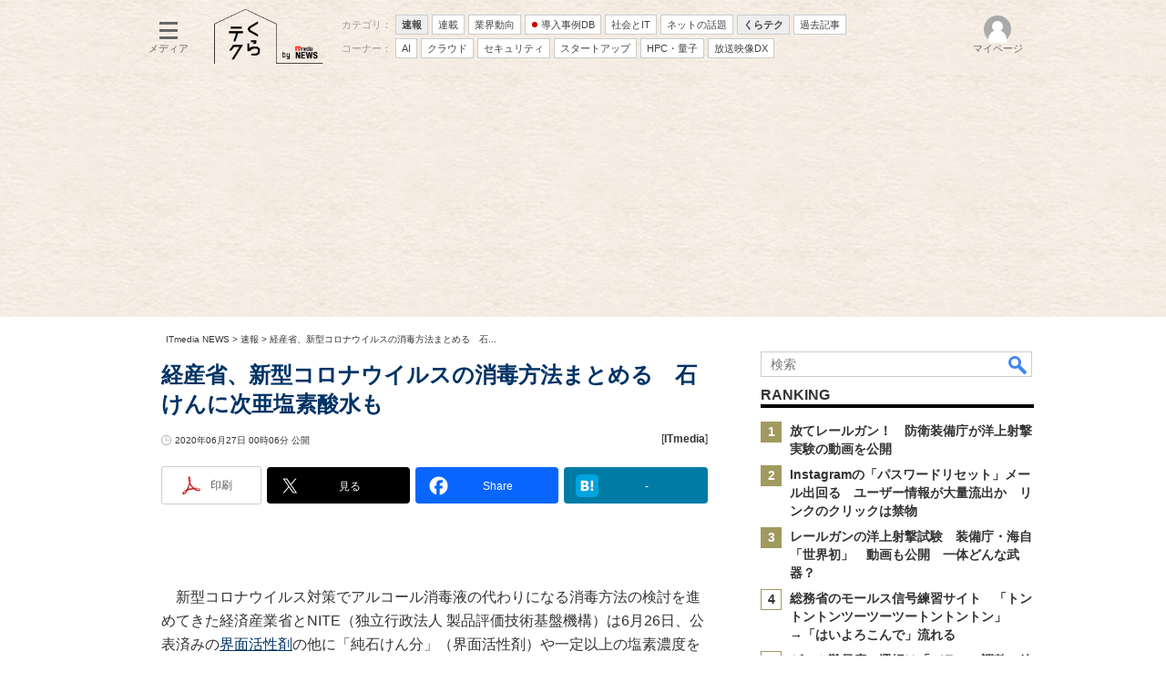

--- FILE ---
content_type: text/html; charset=utf-8
request_url: https://www.google.com/recaptcha/api2/aframe
body_size: 118
content:
<!DOCTYPE HTML><html><head><meta http-equiv="content-type" content="text/html; charset=UTF-8"></head><body><script nonce="74eJwujxykTHHK2mNP2gqw">/** Anti-fraud and anti-abuse applications only. See google.com/recaptcha */ try{var clients={'sodar':'https://pagead2.googlesyndication.com/pagead/sodar?'};window.addEventListener("message",function(a){try{if(a.source===window.parent){var b=JSON.parse(a.data);var c=clients[b['id']];if(c){var d=document.createElement('img');d.src=c+b['params']+'&rc='+(localStorage.getItem("rc::a")?sessionStorage.getItem("rc::b"):"");window.document.body.appendChild(d);sessionStorage.setItem("rc::e",parseInt(sessionStorage.getItem("rc::e")||0)+1);localStorage.setItem("rc::h",'1768872357445');}}}catch(b){}});window.parent.postMessage("_grecaptcha_ready", "*");}catch(b){}</script></body></html>

--- FILE ---
content_type: application/javascript
request_url: https://www.itmedia.co.jp/js/base_v2.js?date=202501291050
body_size: 8934
content:
/* designCnt対策
---------------------------------------------------------------------*/
function designCnt(pos,opt){
	return false;
}

/* イベント
---------------------------------------------------------------------*/
var appendEventListener = function(elem,type,func,capture){
	var ret = null;
	if(elem.addEventListener){
		ret = func;
		elem.addEventListener(type,func,capture);
	}else if(elem.attachEvent){
		ret = func;
		elem.attachEvent('on' + type,ret);
	}
	return ret;
};
var deleteEventListener = function(element,type,func,capture){
	if(element.removeEventListener){
		element.removeEventListener(type,func,capture);
	}else if(element.detachEvent){
		element.detachEvent('on' + type,func);
	}
};

/* URL 取得
---------------------------------------------------------------------*/
function getUrl(){
	var url = {
		'url':document.URL,
		'url_cutparam':document.URL.replace(/\.html.+/,'.html'),
		'domain':document.domain,
		'path':location.pathname,
		'path_cutparam':location.pathname.replace(/\.html.+/,'.html'),
		'port':location.port,
		'path_cutpageing_cutparam':location.pathname.replace(/\_\d*\.html(.+)?/,'.html')
	};
	return url;
};

/* SiteCatslyst (RESPONCE TIME)
---------------------------------------------------------------------*/
function resTime(){
	var str = '';
	var num = 0;
	var num_break = 100;
	var range = [0,0];
	if(typeof dcl_start != 'undefined'){ // 変数チェック
		var now = new Date();
		var date_ms = parseInt((now.getTime() - dcl_start.getTime())) / num_break;
		if(date_ms >= num_break){
			num = (num_break * num_break) + '_';
		}else{
			num = date_ms;
			range = [Math.floor(num) * num_break,Math.ceil(num) * num_break];
			if(range[0] == range[1]){
				range[1] += num_break;
			}
			num = range[0] + '_' + range[1];
		}
		str = 'pcv_' + masterChannel() + '_' + num;
		// console.log(str);
	}else{
	}
	return str;
};

/* IMAGE サーバ
---------------------------------------------------------------------*/
function imgSrv(){
	var url = getUrl();
	if(!url['domain'].match(/(preview|broom|localhost)/)){
		return '//ima' + 'ge.itmedia.co.jp';
	}else{
		return '';
	}
};

/* 外部 JS ロード
---------------------------------------------------------------------*/
function setJs(url){
	if(setJs.checkJs(url) == false){
		setJs.createJs(url);
		setJs.addJs();
		return true;
	}
	return false;
}
setJs.checkJs = function(url){
	this.head = document.getElementsByTagName('head')[0];
	this.script = this.head.getElementsByTagName('script');
	for(var i = 0; i < this.script.length; i++){
		if(this.script[i].getAttribute('src') == url){
			return true;
			break;
		}
	}
	return false;
}
setJs.createJs = function(url){
	this.head = document.getElementsByTagName('head')[0];
	this.js = document.createElement('script');
	this.js.setAttribute('type','text/javascript');
	this.js.setAttribute('src',url);
}
setJs.addJs = function(){
	this.head.appendChild(this.js);
};
function addJS(_src,_id){
	var d = document;
	var js = d.createElement('script');
	js.src = _src;
	if(_id) js.id = _id;
	d.head.appendChild(js);
	return js;
};

/* ディレクトリ階層を body class にセット
-------------------------------------------------------------*/
function attachBodyClass(){
	var a = location.pathname.split('/');
	for(var i = 1; i < a.length; i++){
		if(a[i].match('.html') || a[i] == '') continue;
		a[i] = 'dir-' + a[i];
	}
	document.getElementsByTagName('body')[0].className = a.join(' ');
};

/* 実行 JS 取得
-----------------------------------------------------------------------*/
function getScriptThis(e){
	if(e.nodeName.toLowerCase() == 'script'){
		return e;
	}else{
		return arguments.callee(e.lastChild);
	}
};

/* JS TITLE 属性取得
-----------------------------------------------------------------------*/
function getScriptTitleTag(e){
	if(e.nodeName.toLowerCase() == 'script'){
		return e.getAttribute('title');
	}else{
		return arguments.callee(e.lastChild);
	}
};

/* META 取得
-----------------------------------------------------------------------*/
function getMETA(metaname){
	if(!metaname || metaname == '') return false;
	var head = document.getElementsByTagName('head')[0];
	var meta = head.getElementsByTagName('meta');
	var target = [];
	for(var i = 0; i < meta.length; i++){
		if(meta[i].name == metaname){
			target.push(meta[i]);
			break;
		}
	}
	if(target.length == 0) return false;
	return target[0];
};

/* WAIT 関数（遅延ロード対応） - 2011/04/18
-----------------------------------------------------------------------*/
function domWait(a,func){
	var check = 0;
	try{
		eval('check = ' + a);
	}catch(e){
	}
	if(check){
		func()
	}else{
		var f = function(){
			domWait(a,func)
		};
		setTimeout(f,100);
	}
};

/* 配列のキーを指定し重複があるものを排除し返す - 2011/06/10
-----------------------------------------------------------------------*/
function uniqueArray(hash){
	var storage = {};
	var uniqueArray = [];
	var i,value;
	for(i = 0; i < hash.length; i++){
		value = hash[i];
		if(!(value in storage)){
			storage[value] = true;
			uniqueArray.push(value);
		}
	}
	return uniqueArray;
}

/* ブラウザ幅＆高さ取得 - 2011/08/22
-----------------------------------------------------------------------*/
function getBrowserWH(){
	var win = window;
	var doc = document;
	if(win.innerWidth || win.innerHeight){
		return {'w':win.innerWidth,'h':win.innerHeight};
	}else if((doc.documentElement && doc.documentElement.clientWidth != 0) || (document.documentElement && document.documentElement.clientHeight != 0)){
		return {'w':doc.documentElement.clientWidth,'h':doc.documentElement.clientHeight};
	}else if(document.body){
		return {'w':doc.body.clientWidth,'h':doc.body.clientHeight};
	}
	return {'w':0,'h':0};
}

/* ブラウザスクロール量取得 - 2011/08/22
-----------------------------------------------------------------------*/
function getBrowserScrollXY(){
	return {'x':document.documentElement.scrollLeft || document.body.scrollLeft,'y':document.documentElement.scrollTop || document.body.scrollTop};
}

/* ノード位置取得 - 2011/08/22
-----------------------------------------------------------------------*/
function getElementXY(e){
	var x = 0;
	var y = 0;
	while(e){
		x += e.offsetLeft;
		y += e.offsetTop;
		e = e.offsetParent;
	}
	return {'x':x,'y':y};
};

/* ノード幅＆高さ取得 - 2011/08/22
-----------------------------------------------------------------------*/
function getElementWH(e){
	return {'w':e.offsetWidth,'h':e.offsetHeight};
};

/* ナビゲーションプルダウン（jQuery） - 2011/06/03
   第三階層対応 - 2013/05/12
-----------------------------------------------------------------------*/
function localNavigationPD(id,flag){
	if(!id || !flag) return false;
	if(!document.getElementById(id)) return false;
	var a = document.getElementById(id);
	var b = a.getElementsByTagName('div');
	var c = [];
	for(var i in flag){
		if(i == '') break;
		for(var j = 0; j < b.length; j++){
			if(b[j].className.match(/^lnavBtn\s?/) && b[j].innerHTML.match(i)){
				b[j].className += ' lnavBtnHover';
				var tempTop = '<div class="lnavBtnGroupOut"><div class="lnavBtnGroupIn">';
				var tempMid = [];
				for(var k = 0; k < flag[i]['data'].length; k++){
					if(!flag[i]['data'][k]['name']) continue;
					if(flag[i]['data'][k]['data']){
						tempMid.push('<div class="lnavBtn lnavBtnHover">');
					}else{
						tempMid.push('<div class="lnavBtn">');
					}
					tempMid.push('<a href="' + flag[i]['data'][k]['url'] + '" onClick="designCnt(\'' + id + '_PD1\',this.href);"><span class="raquo">&raquo;</span> ' + flag[i]['data'][k]['name'] + '</a>');
					if(flag[i]['data'][k]['data']){
						tempMid.push('<div class="lnavBtnGroup" style="position:absolute;padding:0 !important;margin:0;"><div class="lnavBtnGroupOut"><div class="lnavBtnGroupIn">');
						for(var l = 0; l < flag[i]['data'][k]['data'].length; l++){
							if(!flag[i]['data'][k]['data'][l]['name']) continue;
							tempMid.push('<div class="lnavBtn"><a href="' + flag[i]['data'][k]['data'][l]['url'] + '" onClick="designCnt(\'' + id + '_PD2\',this.href);"><span class="raquo">&raquo;</span> ' + flag[i]['data'][k]['data'][l]['name'] + '</a></div>');
						}
						tempMid.push('</div></div></div>');
					}
					tempMid.push('</div>');
				}
				var tempBtm = '</div></div>';
				var joinHTML = tempTop + tempMid.join('') + tempBtm;
				var insertNode = document.createElement('div');
				insertNode.className = 'lnavBtnGroup';
				insertNode.style.display = 'none';
				insertNode.style.position = 'absolute';
				insertNode.innerHTML = joinHTML;
				b[j].appendChild(insertNode);
				if(b[j].getElementsByTagName('a')[0].getElementsByTagName('span')[0]){
					b[j].getElementsByTagName('a')[0].getElementsByTagName('span')[0].innerHTML = '▼';
				}
				break;
				}
			}
		}

	function parentRel(elem){ // 上位で position:relative があれば取得しプルダウンナビゲーションの座標からマイナスする - 11/08/18
		do{
			var style = elem.currentStyle || document.defaultView.getComputedStyle(elem,'');
			if(elem.tagName == 'BODY') break;
			if(style.position == 'relative') break;
			var elem = elem.parentNode;
		}while(style.position != 'relative');
		return elem;
	};

	// 2 階層目イベント
	jQuery('#' + id + ' .lnavBtnHover').hover(
		function(){
			jQuery(this).children('.lnavBtnGroup').css('display','block');
			jQuery(this).children('.lnavBtnGroup').css('left',((getElementXY(this)['x']) - getElementXY(parentRel(a))['x']) + 'px');
			jQuery(this).children('.lnavBtnGroup').css('top',((getElementXY(this)['y'] + getElementWH(jQuery(this).get(0))['h'] - 2) - getElementXY(parentRel(a))['y']) + 'px');
		},function(){
			jQuery(this).children('.lnavBtnGroup').css('display','none');
		}
	);

	// 3 階層目イベント
	jQuery('#' + id + ' .lnavBtnHover .lnavBtnHover').hover(
		function(){
			jQuery(this).children('.lnavBtnGroup').css('display','block');
			jQuery(this).children('.lnavBtnGroup').css('left','200px');
			jQuery(this).children('.lnavBtnGroup').css('top',(getElementXY(this)['y'] - getElementXY(this.parentNode.parentNode.parentNode)['y'] - 1) + 'px');
		},function(){
			jQuery(this).children('.lnavBtnGroup').css('display','none');
		}
	);
	return true;
};

/* 文字バイト数カウント＆指定文字バイト数でカット - 111026
-----------------------------------------------------------------------*/
function cutString(str,num){
	var len = 0;
	var estr = escape(str);
	var ostr = '';
	for(i = 0;i < estr.length; i++){
		len++;
		ostr = ostr + estr.charAt(i);
		if(estr.charAt(i) == '%'){
			i++;
			ostr = ostr + estr.charAt(i);
			if(estr.charAt(i) == 'u'){
				ostr = ostr + estr.charAt(i + 1) + estr.charAt(i + 2) + estr.charAt(i + 3) + estr.charAt(i + 4);
				i += 4;
				len++;
			} else if(isFinite(estr.charAt(i))){
				ostr = ostr + estr.charAt(i + 1);
				i++;
			}
		}
		if(len >= num - 3){
			return unescape(ostr) + '...';
		}
	}
	return unescape(ostr);
};

/* senna 連載 json RD:6327 - 120117
-----------------------------------------------------------------------*/
function rensaiCallback(json){
	var parentW = getElementWH(getScriptThis(document).parentNode)['w'];
	if(!getScriptTitleTag(document)){
		json['param'] = {
			'type':'default',
			'column':'1',
			'box':'true',
			'loop':json['data'].length,
			'head':'true',
			'icon':'true',
			'icontype':'default',
			'subtitle':'true',
			'description':'true',
			'dcdate':'true'
		};
	}else{
		var parentW = getElementWH(getScriptThis(document).parentNode)['w'];
		var query = getScriptTitleTag(document);
		var str = '{"' + query.replace(/\=/g,'":"').replace(/\&/g,'","') + '"}';
		json['param'] = eval('(' + str + ')');
		if(isNaN(json['param']['column']) == true || json['param']['column'] > 4) json['param']['column'] = 4;
		if(isNaN(json['param']['loop']) == true || json['param']['loop'] > json['data'].length) json['param']['loop'] = json['data'].length;
	}
	json['param']['parentW'] = parentW;

	if(json['param']['type'] == 'list'){
		document.write(rensaiCallback.templateList(json));
	}else if(json['param']['type'] == 'notfloat'){
		document.write(rensaiCallback.templateNotfloat(json));
	}else if(json['param']['type'] == 'mix'){
		document.write(rensaiCallback.templateMix(json));
	}else{
		document.write(rensaiCallback.templateDefault(json));
	}
};

// 見出し
rensaiCallback.partsHead = function(data,param){
	if(param == 'true') return '<div class="colBoxHead"><h2>' + data + '</h2></div>';
	return '';
};

// アイコン
rensaiCallback.partsIcon = function(data,param){
	if(data['icontype'] == 'small'){
		var a = ' style="width:40px;height:30px;"';
	}else{
		var a = '';
	}
	if(data['iconpath'] != '' && param == 'true') return '<div class="colBoxIcon"><a href="' + data['link'] + '"><img src="' + imgSrv() + data['iconpath'] + '"' + a + '></a></div>';
	return '';
};

// サブタイトル
rensaiCallback.partsSubtitle = function(data,param){
	if(data != '' && param == 'true') return '<div class="colBoxSubTitle"><h5>' + data + '</h5></div>';
	return '';
};

// タイトル
rensaiCallback.partsTitle = function(data){
	if(data['icontype'] == 'small'){
		var a = ' style="font-size:14px;line-height:18px;"';
	}else{
		var a = '';
	}
	return '<div class="colBoxTitle"><h3' + a + '><a href="' + data['link'] + '">' + data['title'] + '</a></h3></div>';
};

// アブストラクト
rensaiCallback.partsDescription = function(data,param){
	if(data != '' && param == 'true') return '<div class="colBoxDescription"><p>' + data + '</p></div>';
	return '';
};

// 更新日時
rensaiCallback.partsDcdate = function(data,param){
	if(data != '' && param == 'true') return '<div class="colBoxInfo"><span class="colBoxDate">（' + data + '）</span></div>';
	return '';
};

// カラム
rensaiCallback.partsIndex = function(data,param){
	if(param['box'] == 'true'){
		var box = 'border:1px solid #CCC;background:#DDD;margin:0 0 10px;padding:10px;';
	}else{
		var box = '';
	}
	if(param['column'] != 1){
		var nodeM = 10;
		var nodeW = Math.floor((param['parentW'] - (nodeM * (param['column'] - 1))) / param['column']);
		if((data + 1) % param['column'] == 0){
			return '<div class="colBoxIndex" style="float:left;width:' + nodeW + 'px;"><div style="' + box + '">';
		}else{
			return '<div class="colBoxIndex" style="float:left;margin-right:' + nodeM + 'px;width:' + nodeW + 'px;"><div style="' + box + '">';
		}
	}else{
		return '<div class="colBoxIndex"><div style="' + box + '">';
	}
};

rensaiCallback.templateDefault = function(json){
	var a = [];
	a.push('<div class="colBox">');
	a.push('<div class="colBoxOuter">');
	a.push(rensaiCallback.partsHead(json['head'],json['param']['head']));
	a.push('<div class="colBoxInner">');
	for(var i = 0; i < json['param']['loop']; i++){
		var data = json['data'][i];
		if(!data['title']) continue;
		a.push(rensaiCallback.partsIndex(i,{'column':json['param']['column'],'parentW':json['param']['parentW'],'box':json['param']['box']}));
		a.push(rensaiCallback.partsIcon({'iconpath':data['iconpath'],'icontype':json['param']['icontype'],'link':data['link']},json['param']['icon']));
		a.push(rensaiCallback.partsSubtitle(data['subtitle'],json['param']['subtitle']));
		a.push(rensaiCallback.partsTitle({'title':data['title'],'link':data['link'],'icontype':json['param']['icontype']}));
		a.push(rensaiCallback.partsDescription(data['description'],json['param']['description']));
		a.push(rensaiCallback.partsDcdate(data['dcdate'],json['param']['dcdate']));
		a.push('<div class="colBoxClear h10px"></div>');
		a.push('</div></div>');
		if((i + 1) % json['param']['column'] == 0) a.push('<div class="colBoxClear"></div>');
	}
	if(json['param']['column'] != 1) a.push('<div class="colBoxClear"></div>');
	a.push('</div>');
	a.push('</div>');
	a.push('</div>');
	return a.join('');
};
rensaiCallback.templateNotfloat = function(json){
	var a = [];
	a.push('<div class="colBox">');
	a.push('<div class="colBoxOuter">');
	a.push(rensaiCallback.partsHead(json['head'],json['param']['head']));
	a.push('<div class="colBoxInner">');
	for(var i = 0; i < json['param']['loop']; i++){
		var data = json['data'][i];
		a.push(rensaiCallback.partsIndex(i,{'column':json['param']['column'],'parentW':json['param']['parentW'],'box':json['param']['box']}));
		if(json['param']['icontype'] == 'small'){
			a.push('<div class="colBoxLeft" style="width:40px;">');
		}else{
			a.push('<div class="colBoxLeft" style="width:80px;">');
		}
		a.push(rensaiCallback.partsIcon({'iconpath':data['iconpath'],'icontype':json['param']['icontype'],'link':data['link']},json['param']['icon']));
		a.push('</div>');
		if(json['param']['icontype'] == 'small'){
			a.push('<div class="colBoxRight" style="margin-left:52px;">');
		}else{
			a.push('<div class="colBoxRight" style="margin-left:92px;">');
		}
		a.push(rensaiCallback.partsSubtitle(data['subtitle'],json['param']['subtitle']));
		a.push(rensaiCallback.partsTitle({'title':data['title'],'link':data['link'],'icontype':json['param']['icontype']}));
		a.push(rensaiCallback.partsDescription(data['description'],json['param']['description']));
		a.push(rensaiCallback.partsDcdate(data['dcdate'],json['param']['dcdate']));
		a.push('</div>');
		a.push('<div class="colBoxClear h10px"></div>');
		a.push('</div></div>');
		if((i + 1) % json['param']['column'] == 0) a.push('<div class="colBoxClear"></div>');
	}
	if(json['param']['column'] != 1) a.push('<div class="colBoxClear"></div>');
	a.push('</div>');
	a.push('</div>');
	a.push('</div>');
	return a.join('');
};
rensaiCallback.templateMix = function(json){
	var data = json['data'][0];
	var a = [];
	a.push('<div class="colBox">');
	a.push('<div class="colBoxOuter">');
	a.push(rensaiCallback.partsHead(json['head'],json['param']['head']));
	a.push('<div class="colBoxInner">');
	a.push(rensaiCallback.partsIndex(i,{'column':json['param']['column'],'parentW':json['param']['parentW'],'box':json['param']['box']}));

	if(json['icontype'] == 'small'){
		a.push('<div class="colBoxLeft" style="width:40px;">');
	}else{
		a.push('<div class="colBoxLeft" style="width:80px;">');
	}
	a.push(rensaiCallback.partsIcon({'iconpath':data['iconpath'],'icontype':json['param']['icontype'],'link':data['link']},json['param']['icon']));
	a.push('</div>');
	if(json['icontype'] == 'small'){
		a.push('<div class="colBoxRight" style="margin-left:52px;">');
	}else{
		a.push('<div class="colBoxRight" style="margin-left:92px;">');
	}
	a.push(rensaiCallback.partsSubtitle(data['subtitle'],json['param']['subtitle']));
	a.push(rensaiCallback.partsTitle({'title':data['title'],'link':data['link'],'icontype':json['param']['icontype']}));
	a.push(rensaiCallback.partsDescription(data['description'],json['param']['description']));
	a.push(rensaiCallback.partsDcdate(data['dcdate'],json['param']['dcdate']));
	a.push('<div class="colBoxClear h5px"></div>');
	a.push('<div class="colBoxUlist"><ul>');
	for(var i = 1; i < json['param']['loop']; i++){
		var data = json['data'][i];
		if(!data['title']) continue;
		a.push('<li><a href="' + data['link'] + '">' + data['title'] + '</a></li>');
	}
	a.push('</ul></div>');
	a.push('</div></div>');
	a.push('<div class="colBoxClear h10px"></div>');

	a.push('</div>');
	a.push('</div>');
	a.push('</div>');
	a.push('</div>');
	return a.join('');
};
rensaiCallback.templateList = function(json){
	var a = [];
	a.push('<div class="colBox">');
	a.push('<div class="colBoxOuter">');
	a.push(rensaiCallback.partsHead(json['head'],json['param']['head']));
	a.push('<div class="colBoxInner">');
	a.push('<div class="colBoxIndex">');
	a.push('<div class="colBoxUlist"><ul>');
	for(var i = 0; i < json['param']['loop']; i++){
		var data = json['data'][i];
		if(!data['title']) continue;
		a.push('<li><a href="' + data['link'] + '">' + data['title'] + '</a></li>');
	}
	a.push('</ul></div>');
	a.push('</div>');
	a.push('<div class="colBoxClear h10px"></div>');
	a.push('</div>');
	a.push('</div>');
	a.push('</div>');
	return a.join('');
};

/* CMS/Input Video
---------------------------------------------------------------------*/
function setVideo(param){
	if(param['type'] == 'youtube'){
		document.write(setVideo.youtube(param));
	}else if(param['type'] == 'ustream'){
		document.write(setVideo.ustream(param));
	}else if(param['type'] == 'niconico'){
		document.write(setVideo.niconico(param));
	}else if(param['type'] == 'vine'){
		document.write(setVideo.vine(param));
	}else if(param['type'] == 'vimeo'){
		document.write(setVideo.vimeo(param));
	}else if(param['type'] == 'yvp'){
		document.write(setVideo.yvp(param));
	}else if(param['type'] == 'omnibus'){
		document.write(setVideo.omnibus(param));
	}
	return true;
};
setVideo.youtube = function(param){
	var url = '';
	var html = [];
	if(location.protocol.indexOf('https') != -1){
		url = '//www.youtube-nocookie.com/embed/' + param['id'];
	}else{
		url = '//www.youtube.com/embed/' + param['id'];
	}
	html.push('<div class="cmsVideo cmsVideoYoutube" style="width:' + param['width'] + 'px;">');
	html.push('<div class="cmsVideoContents" style="height:' + param['height'] + 'px;"><iframe width="' + param['width'] + '" height="' + param['height'] + '" src="' + url + '" frameborder="0" allowfullscreen></iframe></div>');
	if(param['caption'] || param['caption'] != '') html.push('<div class="cmsVideoCaption">' + param['caption'] + '</div>');
	html.push('</div>');
	return html.join('');
};
setVideo.ustream = function(param){
	var html = [];
	html.push('<div class="cmsVideo cmsVideoUstream" style="width:' + param['width'] + 'px;">');
	html.push('<div class="cmsVideoContents" style="height:' + param['height'] + 'px;"><iframe width="' + param['width'] + '" height="' + param['height'] + '" src="https://www.ustream.tv/embed/' + param['id'] + '" scrolling="no" frameborder="0" style="border: 0px none transparent;"></iframe></div>');
	if(param['caption'] || param['caption'] != '') html.push('<div class="cmsVideoCaption">' + param['caption'] + '</div>');
	html.push('</div>');
	return html.join('');
};
setVideo.niconico = function(param){
	var html = [];
	var ua = navigator.userAgent;

	// IE のみサムネイル表示（DOM 構築のタイミングのずれ）
	if(ua.indexOf('MSIE') != -1 || ua.indexOf('Trident') != -1){
		html.push('<div class="cmsVideo cmsVideoNiconico" style="width:312px;">');
		html.push('<div class="cmsVideoContents" style="height:176px;"><iframe width="312" height="176" src="https://ext.nicovideo.jp/thumb/' + param['id'] + '" scrolling="no" frameborder="0"></iframe></div>');

	}else{
		html.push('<div class="cmsVideo cmsVideoNiconico" style="width:' + param['width'] + 'px;">');
		html.push('<div class="cmsVideoContents" style="height:' + param['height'] + 'px;"><script src="https://embed.nicovideo.jp/watch/' + param['id'] + '/script?w=' + param['width'] + '&h=' + param['height'] + '"><\/script></div>');
	}

	if(param['caption'] || param['caption'] != '') html.push('<div class="cmsVideoCaption">' + param['caption'] + '</div>');
	html.push('</div>');
	return html.join('');
};
setVideo.vine = function(param){
	var html = [];
	if(!param['width']) param['width'] = 480;
	if(!param['height']) param['height'] = 480;
	if(param['option'] == 'postcard') param['height'] = param['width'];
	if(!param['option'] || !param['option'].match(/^postcard$/)) param['option'] = 'simple';
	html.push('<div class="cmsVideo cmsVideoVine" style="width:' + param['width'] + 'px;">');
	html.push('<div class="cmsVideoContents">');
	html.push('<iframe class="vine-embed" src="https://vine.co/v/' + param['id'] + '/embed/' + param['option'] + '" width="' + param['width'] + '" height="' + param['height'] + '" frameborder="0"></iframe><script async src="//platform.vine.co/static/scripts/embed.js" charset="utf-8"><\/script>');
	html.push('</div>');
	if(param['caption'] || param['caption'] != '') html.push('<div class="cmsVideoCaption">' + param['caption'] + '</div>');
	html.push('</div>');
	return html.join('');
};
setVideo.vimeo = function(param){
	var html = [];
	if(!param['width']) param['width'] = 480;
	if(!param['height']) param['height'] = 480;
	html.push('<div class="cmsVideo cmsVideoVimeo" style="width:' + param['width'] + 'px;">');
	html.push('<div class="cmsVideoContents" style="height:' + param['height'] + 'px;">');
	html.push('<iframe src="//player.vimeo.com/video/' + param['id'] + '?title=0&amp;byline=0&amp;portrait=0&amp;badge=0" width="' + param['width'] + '" height="' + param['height'] + '" frameborder="0" webkitallowfullscreen mozallowfullscreen allowfullscreen></iframe>');
	html.push('</div>');
	if(param['caption'] || param['caption'] != '') html.push('<div class="cmsVideoCaption">' + param['caption'] + '</div>');
	html.push('</div>');
	return html.join('');
};
setVideo.yvp = function(param){
	var html = [];
	html.push('<div class="cmsVideo cmsVideoYVP" style="width:' + param['width'] + 'px;">');
	html.push('<div class="cmsVideoContents" style="height:' + param['height'] + 'px;"><script type="text/javascript" class="yvpub-player" src="//i.yimg.jp/images/yvpub/player/js/embed.js?contentid=' + param['id'] + '&width=' + param['width'] + '&height=' + param['height'] + '&autostart=0&repeat=0&fullscreen=1&recommend=2"><\/script></div>');
	if(param['caption'] || param['caption'] != '') html.push('<div class="cmsVideoCaption">' + param['caption'] + '</div>');
	html.push('</div>');
	return html.join('');
};
setVideo.omnibus = function(param){
	var html = [];
	html.push('<div class="cmsVideo cmsVideoOmnibus" style="width:' + param['width'] + 'px;">');
	html.push('<div class="cmsVideoContents" style="height:' + param['height'] + 'px;"><iframe title="Necfru video player" class="necfru-player" width="' + param['width'] + '" height="' + param['height'] + '" frameborder="0" scrolling="no" allowFullScreen src="//itmedia.necfru.jp/embed?' + param['id'] + '"></iframe></div>');
	if(param['caption'] || param['caption'] != '') html.push('<div class="cmsVideoCaption">' + param['caption'] + '</div>');
	html.push('</div>');
	return html.join('');
};

/* CMS/Input Embedded Tweets - 13/03/01 RD:12360 - 13/03/29 FD:27485
---------------------------------------------------------------------*/
function embeddedTweets(url,align,width,caption){
	if(!align) var align = 'left';
	if(!width) var width = 300;
	if(url) url = url.replace(/x\.com/,'twitter.com');
	// min-width = 220
	switch(align){
		case 'center': document.write('<div class="cmsEmbeddedTweets" style="width:' + width + 'px;margin:0 auto 20px;">');break;
		case 'left': document.write('<div class="cmsEmbeddedTweets" style="width:' + width + 'px;margin:0 10px 20px 0;float:' + align + ';">');break;
		case 'right': document.write('<div class="cmsEmbeddedTweets" style="width:' + width + 'px;margin:0 0 20px 10px;float:' + align + ';">');break;
		default: document.write('<div class="cmsEmbeddedTweets" style="width:' + width + 'px;margin:0 auto 20px;">');
	}
	document.write('<blockquote class="twitter-tweet" lang="ja" width="' + width + '"><a href="' + url + '"></a></blockquote>');
	document.write('<script async src="//platform.twitter.com/widgets.js" charset="utf-8"><\/script>');
	if(caption) document.write('<div class="cmsEmbeddedTweetsCaption">' + caption + '</div>');
	document.write('</div>');
	return true;
};

/* CMS/Input Embedded Posts - 13/09/11 RD:17263 - 13/09/11 FD:29881
---------------------------------------------------------------------*/
function embeddedFBposts(url,caption){
	document.write('<div class="cmsEmbeddedFBposts" style="width:552px;margin:0 auto 20px;">');
	document.write('<div class="fb-post" data-href="' + url +'" data-width="550"></div>');
	if(caption) document.write('<div class="cmsEmbeddedFBpostsCaption">' + caption + '</div>');
	document.write('</div>');
	return true;
};

/* CMS/Input embeddedInstagram - 14/05/12 RD:23110 - 14/05/12 FD:33428
---------------------------------------------------------------------*/
function embeddedInstagram(url,align,width,height,caption){
	if(!url) return false;
	var html = '';
	var emburl = url.replace(/^https?:/,'') + 'embed/';
	if(!align) var align = 'left';
	if(!width) var width = 480;
	if(!height) var height = (width-0)+100;
	switch(align){
		case 'center': html += '<div class="cmsEmbeddedInstagram" style="width:' + width + 'px;margin:0 auto 20px;">'; break;
		case 'left': html += '<div class="cmsEmbeddedInstagram" style="width:' + width + 'px;margin:0 10px 20px 0;float:' + align + ';">'; break;
		case 'right': html += '<div class="cmsEmbeddedInstagram" style="width:' + width + 'px;margin:0 0 20px 10px;float:' + align + ';">'; break;
		default: html += '<div class="cmsEmbeddedInstagram" style="width:' + width + 'px;margin:0 auto 20px;">';
	}
	html += '<iframe src="' + emburl + '" width="' + width + '" height="' + height + '" frameborder="0" scrolling="no" allowtransparency="true" style="margin-bottom:5px;"></iframe>';
	if(caption) html += '<div class="cmsEmbeddedInstagramCaption">' + caption + '</div>';
	html += '</div>';
	document.write(html);
	return true;
};

/* CMS/Input embeddedPixiv - 14/12/02 RD:28086 - 14/12/02 FD:36236
---------------------------------------------------------------------*/
function embeddedPixiv(id,size,border){
	if(!id) return false;
	// default（値が適切でない場合もこの値を適用）
	if(!size||!size.match(/^large$|^medium$|^small$/)) size = 'medium';
	if(!border||!border.match(/^on$|^off$/)) border = 'off';
	var width;
	// 対象外の項目を置き換え
	switch(border) {
		case 'on':
			if(size=='large') size = 'medium'; // border 付きの large は 600px を超えるので medium に置き換え。
			break;
		default:
			break;
	}
	var target_id = embeddedPixiv.setTargetID(id,8);
	document.write('<div class="cmsEmbeddedPixiv"><div id="' + target_id + '"></div></div>');
	var options = {
		id    : id,
		size  : size,
		border: border,
		done  : 0
	};
	var __pixiv__ = window.__pixiv__ = window.__pixiv__ || {};
	embeddedPixiv.load(options,target_id);
};
embeddedPixiv.setTargetID = function(id,n) {
	// 同ページ内に同じidで複数記述した場合に上書きされないよう末尾にランダムな文字列を付与
	var CODE_TABLE = '0123456789' + 'ABCDEFGHIJKLMNOPQRSTUVWXYZ' + 'abcdefghijklmnopqrstuvwxyz';
	var target_id = "";
	for (var i = 0, k = CODE_TABLE.length; i < n; i++) {
		target_id += CODE_TABLE.charAt(Math.floor(k * Math.random()));
	}
	target_id = 'cmsEmbeddedPixiv-' + id + '-' + target_id;
	return target_id;
}
embeddedPixiv.load = function(options,target_id) {
	var target = document.getElementById(target_id);
	if (target && options && options.done != 1) {
		options.border == 'on' ?
			embeddedPixiv.showEmbedBorder(target, options) :
			embeddedPixiv.showEmbed(target, options);
	}
};
embeddedPixiv.showEmbedBorder = function(target, options) {
	var iframe, size, id = embeddedPixiv.makeId(),
		sizes = {
			large : [670, 550],
			medium: [360, 300],
			small : [190, 250]
		};
	iframe = document.createElement('iframe');
	iframe.id = id;
	iframe.name = id;
	iframe.src = 'https://embed.pixiv.net' + '/embed_mk2.php?' + embeddedPixiv.param(options);
	size = sizes[options.size];
	iframe.width = size[0] + 30;
	iframe.height = size[1];
	iframe.frameBorder = 0;
	iframe.style.border = 'none';
	target.appendChild(iframe);
	target.setAttribute('data-done', 1);
	target.style.width = iframe.width + 'px';
	target.style.margin = '0 auto 20px';
	iframe.contentWindow.name = id; // IE7
};
embeddedPixiv.showEmbed = function(target, options) {
	var script = document.createElement('script'),
		id = embeddedPixiv.makeId(),
		q = {
			callback : '__pixiv__["' + id + '"]',
			id       : options.id,
			size     : options.size
		};
	script.src = 'https://embed.pixiv.net' + '/embed_json.php?' + embeddedPixiv.param(q);
	script.charset = 'utf-8';
	document.getElementsByTagName('head')[0].appendChild(script);
	target.setAttribute('data-done', 1);
	__pixiv__[id] = function(data) {
		var url = 'https://embed.pixiv.net' + '/embed_mk2.php?' + embeddedPixiv.param(options),
			width = data.img_w + 10;
		target.innerHTML = [
			'<p class="pixiv-embed-illust" style="width:', width, 'px;margin:0 0 5px;padding:5px 0;text-align:center;background-color:#dde6ee;">',
			'<iframe src="', url, '" width="', data.img_w, '" height="', data.img_h, '" frameborder="0" style="vertical-align:middle; border:none;"></iframe>',
			'</p>',
			'<p class="pixiv-embed-title" style="margin:0;font-size:13px;line-height:18px;">',
			'<a href="https://www.pixiv.net/member_illust.php?mode=medium&amp;illust_id=', data.img_id, '" target="_blank">',
			embeddedPixiv.escapeHTML(data.title),
			'</a>',
			'</p>',
			'<p class="pixiv-embed-meta" style="margin:0;font-size:12px;">',
			'<span class="pixiv-embed-author">',
			'by <a href="https://www.pixiv.net/member.php?id=', data.user_id, '" target="_blank">',
			embeddedPixiv.escapeHTML(data.user),
			'</a> ',
			'</span>',
			'<span class="pixiv-embed-datetime">', embeddedPixiv.escapeHTML(data.update), '</span> ',
			'on <a href="https://www.pixiv.net/" target="_blank">pixiv</a>',
			'</p>'
		].join('');
		target.style.width = width + 'px';
		target.style.margin = '0 auto 20px';
		delete __pixiv__[id];
	};
}
embeddedPixiv.makeId = function() {
	return 'pixiv-embed-' + Math.random();
};
embeddedPixiv.param = function(queries) {
	var k, ret = [];
	for (k in queries) {
		ret.push(k + '=' + queries[k]);
	}
	return ret.join('&');
};
embeddedPixiv.escapeHTML = function(str) {
	return str.toString().replace(/&/g, '&amp;').replace(/"/g, '&quot;').replace(/</g, '&lt;').replace(/>/g, '&gt;'); // &"<>を置換
};

/* CMS/Input embeddedImgur - 15/04/13 RD:31393 - 15/04/21 FD:38386
---------------------------------------------------------------------*/
function embeddedImgur(id,width,caption){
	var url = '//imgur.com/' + id,
			style,
			max=540, // 最大幅
			min=400; // 最小幅
	if(width){
		width = parseInt(width, 10);
		if((max<width) || (width<min)) width = NaN;
	}
	style = (isNaN(width))? '': ' style="width:' + width + 'px;"';
	document.write('<div class="cmsEmbeddedImgur"' + style + '>');
	document.write('<blockquote class="imgur-embed-pub" lang="en" data-id="' + id + '"><a href="' + url + '"></a></blockquote>');
	document.write('<script async src="//s.imgur.com/min/embed.js" charset="utf-8"><\/script>');
	if(caption) document.write('<div class="cmsEmbeddedImgurCaption">' + caption + '</div>');
	document.write('</div>');
	return true;
};

/**
 * createElementWithAttribute : 属性を指定して createElement する
 * @param  {string} tagName 必須
 * @param  {Object} 属性として指定したい項目を Object の形で複数指定可能、任意
 * @param  {function(Element)}　 生成した要素に対して行う処理、任意
 * @return {Element} 生成した要素
 */
 function createElementWithAttribute(_tag, _attr, _ext){
	var element = document.createElement(_tag);
	if(typeof _attr === 'object'){ 
		Object.keys(_attr).forEach(function(e){
			element.setAttribute(e, _attr[e]);
		});
	}
	if(typeof _ext === 'function') _ext(element);
	return element;
};

/* 構造化データのセットアップ処理
-------------------------------------------------------*/
const setupStructuredData = {};
/**
 * convertToBreadcrumbList : 配列を元に BreadcrumbList の形式のリストに変換
 * @param  {Array} id(url) と　 name を持つオブジェクトが入った配列、必須
 * @return {Element} 生成した BreadcrumbList の itemListElement 用リスト
 */
setupStructuredData.convertToBreadcrumbList = function(_list){
	if(!_list.length) return false;
	let itemListElement = [];
	_list.forEach(function(elem,i){
		let item = {
			"@type": "ListItem",
			"position": i+1,
			"item": {
				"@id": elem.id,
				"name": elem.name
			}
		};
		itemListElement.push(item);
	});
	return itemListElement;
};
/**
 * addMicrodataBreadcrumb : BreadcrumbList itemListElement　形式の配列を元にパンくずを生成して target に追加
 * @param  {Array} BreadcrumbList itemListElement 形式の配列、必須
 * @param  {string} パンくずの挿入先となる要素の id、必須
 */
setupStructuredData.addMicrodataBreadcrumb = function(_list,_target,_cut){
	if(!_list.length) return false;
	if(!document.getElementById(_target)) return false;
	let target = document.getElementById(_target);
	let ol = createElementWithAttribute("ol",{"itemscope":"","itemtype":"https://schema.org/BreadcrumbList"});
	_list.forEach(function(elem){
		let li = createElementWithAttribute('li',{"itemprop":"itemListElement","itemscope":"","itemtype":"https://schema.org/ListItem"});
		if(elem["item"]["@id"]){
			li.appendChild(createElementWithAttribute('a',{"itemprop":"item","href":elem["item"]["@id"]},function(a){
				a.appendChild(createElementWithAttribute('span',{"itemprop":"name"},function(span){
					span.innerText = elem["item"]["name"];
				}));
			}));
		} else {
			li.appendChild(createElementWithAttribute('span',{"itemprop":"name"},function(span){
				span.innerText = _cut ? _cut : elem["item"]["name"];
			}));
		}
		li.appendChild(createElementWithAttribute('meta',{"itemprop":"position","content":elem["position"]}));
		ol.appendChild(li);
	});
	target.appendChild(ol);
	target.setAttribute('class','jsonld_breadcrumb');
	// boxCount 付与
	Array.prototype.forEach.call(target.querySelectorAll('a'),function(el){
		el.addEventListener('click', function(){
			cx_pp_event('boxCount_' + _target);
		},false);
	});
};
/**
 * addJsonldBreadcrumb : BreadcrumbList itemListElement 形式の配列を元に head に JSON-LD の BreadcrumbList 構造化データを追加
 * @param  {Array} BreadcrumbList itemListElement 形式の配列、必須
 */
setupStructuredData.addJsonldBreadcrumb = function(_list){
	if(!_list.length) return false;
	let jsonData = {};
	jsonData["@context"] = "https://schema.org";
	jsonData["@type"] = "BreadcrumbList";
	jsonData["itemListElement"] = _list;
	jsonData = JSON.stringify(jsonData);
	let jsonElement = createElementWithAttribute('script',{type:"application\/ld+json"});
	jsonElement.innerText = jsonData;
	document.head.appendChild(jsonElement);
};

--- FILE ---
content_type: application/javascript; charset=utf-8
request_url: https://fundingchoicesmessages.google.com/f/AGSKWxUeIF-tdTxuGXc0CgO4Ye2Dk3SqSfi7GfjufKCpNCqEzfNp2iuNEjRB7xP4ovtFuiJdMfgLMaBq6-s785gUQgq3TU9LJBfOKtz8WAxsB1DyZUCH0I9a72NrhykTkfnzRQjQKxS8G9e3vN0uvcXbtQ7yV40qT7UzPu140bbs17vm8DZjieCD6HWlsLY5/_/adframecommon._advertisementbar.-adskin./sailthru.js/common/adv_
body_size: -1289
content:
window['8dac365a-7718-464d-947d-3b36dea8325f'] = true;

--- FILE ---
content_type: text/javascript;charset=utf-8
request_url: https://p1cluster.cxense.com/p1.js
body_size: 100
content:
cX.library.onP1('npz9q94b2zwk3gshnvrcajsuh');


--- FILE ---
content_type: text/javascript
request_url: https://rumcdn.geoedge.be/5639c06d-75b1-4e08-ac01-2e177d6e98c7/grumi.js
body_size: 87328
content:
var grumiInstance = window.grumiInstance || { q: [] };
(function createInstance (window, document, options = { shouldPostponeSample: false }) {
	!function r(i,o,a){function s(n,e){if(!o[n]){if(!i[n]){var t="function"==typeof require&&require;if(!e&&t)return t(n,!0);if(c)return c(n,!0);throw new Error("Cannot find module '"+n+"'")}e=o[n]={exports:{}};i[n][0].call(e.exports,function(e){var t=i[n][1][e];return s(t||e)},e,e.exports,r,i,o,a)}return o[n].exports}for(var c="function"==typeof require&&require,e=0;e<a.length;e++)s(a[e]);return s}({1:[function(e,t,n){var r=e("./config.js"),i=e("./utils.js");t.exports={didAmazonWin:function(e){var t=e.meta&&e.meta.adv,n=e.preWinningAmazonBid;return n&&(t=t,!i.isEmptyObj(r.amazonAdvIds)&&r.amazonAdvIds[t]||(t=e.tag,e=n.amzniid,t.includes("apstag.renderImp(")&&t.includes(e)))},setAmazonParametersToSession:function(e){var t=e.preWinningAmazonBid;e.pbAdId=void 0,e.hbCid=t.crid||"N/A",e.pbBidder=t.amznp,e.hbCpm=t.amznbid,e.hbVendor="A9",e.hbTag=!0}}},{"./config.js":5,"./utils.js":24}],2:[function(e,t,n){var l=e("./session"),r=e("./urlParser.js"),m=e("./utils.js"),i=e("./domUtils.js").isIframe,f=e("./htmlParser.js"),g=e("./blackList").match,h=e("./ajax.js").sendEvent,o=".amazon-adsystem.com",a="/dtb/admi",s="googleads.g.doubleclick.net",e="/pagead/",c=["/pagead/adfetch",e+"ads"],d=/<iframe[^>]*src=['"]https*:\/\/ads.\w+.criteo.com\/delivery\/r\/.+<\/iframe>/g,u={};var p={adsense:{type:"jsonp",callbackName:"a"+ +new Date,getJsUrl:function(e,t){return e.replace("output=html","output=json_html")+"&callback="+t},getHtml:function(e){e=e[m.keys(e)[0]];return e&&e._html_},shouldRender:function(e){var e=e[m.keys(e)[0]],t=e&&e._html_,n=e&&e._snippet_,e=e&&e._empty_;return n&&t||e&&t}},amazon:{type:"jsonp",callbackName:"apstag.renderImp",getJsUrl:function(e){return e.replace("/admi?","/admj?").replace("&ep=%7B%22ce%22%3A%221%22%7D","")},getHtml:function(e){return e.html},shouldRender:function(e){return e.html}},criteo:{type:"js",getJsHtml:function(e){var t,n=e.match(d);return n&&(t=(t=n[0].replace(/iframe/g,"script")).replace(/afr.php|display.aspx/g,"ajs.php")),e.replace(d,t)},shouldRender:function(e){return"loading"===e.readyState}}};function y(e){var t,n=e.url,e=e.html;return n&&((n=r.parse(n)).hostname===s&&-1<c.indexOf(n.pathname)&&(t="adsense"),-1<n.hostname.indexOf(o))&&-1<n.pathname.indexOf(a)&&(t="amazon"),(t=e&&e.match(d)?"criteo":t)||!1}function v(r,i,o,a){e=i,t=o;var e,t,n,s=function(){e.src=t,h({type:"adfetch-error",meta:JSON.stringify(l.meta)})},c=window,d=r.callbackName,u=function(e){var t,n=r.getHtml(e),e=(l.bustedUrl=o,l.bustedTag=n,r.shouldRender(e));t=n,(t=f.parse(t))&&t.querySelectorAll&&(t=m.map(t.querySelectorAll("[src], [href]"),function(e){return e.src||e.href}),m.find(t,function(e){return g(e).match}))&&h({type:"adfetch",meta:JSON.stringify(l.meta)}),!a(n)&&e?(t=n,"srcdoc"in(e=i)?e.srcdoc=t:((e=e.contentWindow.document).open(),e.write(t),e.close())):s()};for(d=d.split("."),n=0;n<d.length-1;n++)c[d[n]]={},c=c[d[n]];c[d[n]]=u;var u=r.getJsUrl(o,r.callbackName),p=document.createElement("script");p.src=u,p.onerror=s,p.onload=function(){h({type:"adfetch-loaded",meta:JSON.stringify(l.meta)})},document.scripts[0].parentNode.insertBefore(p,null)}t.exports={shouldBust:function(e){var t,n=e.iframe,r=e.url,e=e.html,r=(r&&n&&(t=i(n)&&!u[n.id]&&y({url:r}),u[n.id]=!0),y({html:e}));return t||r},bust:function(e){var t=e.iframe,n=e.url,r=e.html,i=e.doc,o=e.inspectHtml;return"jsonp"===(e=p[y(e)]).type?v(e,t,n,o):"js"===e.type?(t=i,n=r,i=(o=e).getJsHtml(n),l.bustedTag=n,!!o.shouldRender(t)&&(t.write(i),!0)):void 0},checkAndBustFriendlyAmazonFrame:function(e,t){(e=e.defaultView&&e.defaultView.frameElement&&e.defaultView.frameElement.id)&&e.startsWith("apstag")&&(l.bustedTag=t)}}},{"./ajax.js":3,"./blackList":4,"./domUtils.js":8,"./htmlParser.js":13,"./session":21,"./urlParser.js":23,"./utils.js":24}],3:[function(e,t,n){var i=e("./utils.js"),o=e("./config.js"),r=e("./session.js"),a=e("./domUtils.js"),s=e("./jsUtils.js"),c=e("./methodCombinators.js").before,d=e("./tagSelector.js").getTag,u=e("./constants.js"),e=e("./natives.js"),p=e.fetch,l=e.XMLHttpRequest,m=e.Request,f=e.TextEncoder,g=e.postMessage,h=[];function y(e,t){e(t)}function v(t=null){i.forEach(h,function(e){y(e,t)}),h.push=y}function b(e){return e.key=r.key,e.imp=e.imp||r.imp,e.c_ver=o.c_ver,e.w_ver=r.wver,e.w_type=r.wtype,e.b_ver=o.b_ver,e.ver=o.ver,e.loc=location.href,e.ref=document.referrer,e.sp=r.sp||"dfp",e.cust_imp=r.cust_imp,e.cust1=r.meta.cust1,e.cust2=r.meta.cust2,e.cust3=r.meta.cust3,e.caid=r.meta.caid,e.scriptId=r.scriptId,e.crossOrigin=!a.isSameOriginWin(top),e.debug=r.debug,"dfp"===r.sp&&(e.qid=r.meta.qid),e.cdn=o.cdn||void 0,o.accountType!==u.NET&&(e.cid=r.meta&&r.meta.cr||123456,e.li=r.meta.li,e.ord=r.meta.ord,e.ygIds=r.meta.ygIds),e.at=o.accountType.charAt(0),r.hbTag&&(e.hbTag=!0,e.hbVendor=r.hbVendor,e.hbCid=r.hbCid,e.hbAdId=r.pbAdId,e.hbBidder=r.pbBidder,e.hbCpm=r.hbCpm,e.hbCurrency=r.hbCurrency),"boolean"==typeof r.meta.isAfc&&(e.isAfc=r.meta.isAfc,e.isAmp=r.meta.isAmp),r.meta.hasOwnProperty("isEBDA")&&"%"!==r.meta.isEBDA.charAt(0)&&(e.isEBDA=r.meta.isEBDA),r.pimp&&"%_pimp%"!==r.pimp&&(e.pimp=r.pimp),void 0!==r.pl&&(e.preloaded=r.pl),e.site=r.site||a.getTopHostname(),e.site&&-1<e.site.indexOf("safeframe.googlesyndication.com")&&(e.site="safeframe.googlesyndication.com"),e.isc=r.isc,r.adt&&(e.adt=r.adt),r.isCXM&&(e.isCXM=!0),e.ts=+new Date,e.bdTs=o.bdTs,e}function w(t,n){var r=[],e=i.keys(t);return void 0===n&&(n={},i.forEach(e,function(e){void 0!==t[e]&&void 0===n[e]&&r.push(e+"="+encodeURIComponent(t[e]))})),r.join("&")}function E(e){e=i.removeCaspr(e),e=r.doubleWrapperInfo.isDoubleWrapper?i.removeWrapperXMP(e):e;return e=4e5<e.length?e.slice(0,4e5):e}function j(t){return function(){var e=arguments[0];return e.html&&(e.html=E(e.html)),e.tag&&(e.tag=E(e.tag)),t.apply(this,arguments)}}e=c(function(e){var t;e.hasOwnProperty("byRate")&&!e.byRate||(t=a.getAllUrlsFromAllWindows(),"sample"!==e.r&&"sample"!==e.bdmn&&t.push(e.r),e[r.isPAPI&&"imaj"!==r.sp?"vast_content":"tag"]=d(),e.urls=JSON.stringify(t),e.hc=r.hc,e.vastUrls=JSON.stringify(r.vastUrls),delete e.byRate)}),c=c(function(e){e.meta=JSON.stringify(r.meta),e.client_size=r.client_size});function O(e,t){var n=new l;n.open("POST",e),n.setRequestHeader("Content-type","application/x-www-form-urlencoded"),n.send(w(t))}function A(t,e){return o=e,new Promise(function(t,e){var n=(new f).encode(w(o)),r=new CompressionStream("gzip"),i=r.writable.getWriter();i.write(n),i.close(),new Response(r.readable).arrayBuffer().then(function(e){t(e)}).catch(e)}).then(function(e){e=new m(t,{method:"POST",body:e,mode:"no-cors",headers:{"Content-type":"application/x-www-form-urlencoded","Accept-Language":"gzip"}});p(e)});var o}function T(e,t){p&&window.CompressionStream?A(e,t).catch(function(){O(e,t)}):O(e,t)}function _(e,t){r.hasFrameApi&&!r.frameApi?g.call(r.targetWindow,{key:r.key,request:{url:e,data:t}},"*"):T(e,t)}r.frameApi&&r.targetWindow.addEventListener("message",function(e){var t=e.data;t.key===r.key&&t.request&&(T((t=t.request).url,t.data),e.stopImmediatePropagation())});var I,x={};function k(r){return function(n){h.push(function(e){if(e&&e(n),n=b(n),-1!==r.indexOf(o.reportEndpoint,r.length-o.reportEndpoint.length)){var t=r+w(n,{r:!0,html:!0,ts:!0});if(!0===x[t]&&!(n.rbu||n.is||3===n.rdType||n.et))return}x[t]=!0,_(r,n)})}}let S="https:",C=S+o.apiUrl+o.reportEndpoint;t.exports={sendInit:s.once(c(k(S+o.apiUrl+o.initEndpoint))),sendReport:e(j(k(S+o.apiUrl+o.reportEndpoint))),sendError:k(S+o.apiUrl+o.errEndpoint),sendDebug:k(S+o.apiUrl+o.dbgEndpoint),sendStats:k(S+o.apiUrl+(o.statsEndpoint||"stats")),sendEvent:(I=k(S+o.apiUrl+o.evEndpoint),function(e,t){var n=o.rates||{default:.004},t=t||n[e.type]||n.default;Math.random()<=t&&I(e)}),buildRbuReport:e(j(b)),sendRbuReport:_,processQueue:v,processQueueAndResetState:function(){h.push!==y&&v(),h=[]},setReportsEndPointAsFinished:function(){x[C]=!0},setReportsEndPointAsCleared:function(){delete x[C]}}},{"./config.js":5,"./constants.js":6,"./domUtils.js":8,"./jsUtils.js":14,"./methodCombinators.js":16,"./natives.js":17,"./session.js":21,"./tagSelector.js":22,"./utils.js":24}],4:[function(e,t,n){var d=e("./utils.js"),r=e("./config.js"),u=e("./urlParser.js"),i=r.domains,o=r.clkDomains,e=r.bidders,a=r.patterns.wildcards;var s,p={match:!1};function l(e,t,n){return{match:!0,bdmn:e,ver:t,bcid:n}}function m(e){return e.split("").reverse().join("")}function f(n,e){var t,r;return-1<e.indexOf("*")?(t=e.split("*"),r=-1,d.every(t,function(e){var e=n.indexOf(e,r+1),t=r<e;return r=e,t})):-1<n.indexOf(e)}function g(e,t,n){return d.find(e,t)||d.find(e,n)}function h(e){return e&&"1"===e.charAt(0)}function c(c){return function(e){var n,r,i,e=u.parse(e),t=e&&e.hostname,o=e&&[e.pathname,e.search,e.hash].join("");if(t){t=[t].concat((e=(e=t).split("."),d.fluent(e).map(function(e,t,n){return n.shift(),n.join(".")}).val())),e=d.map(t,m),t=d.filter(e,function(e){return void 0!==c[e]});if(t&&t.length){if(e=d.find(t,function(e){return"string"==typeof c[e]}))return l(m(e),c[e]);var a=d.filter(t,function(e){return"object"==typeof c[e]}),s=d.map(a,function(e){return c[e]}),e=d.find(s,function(t,e){return r=g(d.keys(t),function(e){return f(o,e)&&h(t[e])},function(e){return f(o,e)}),n=m(a[e]),""===r&&(e=s[e],i=l(n,e[r])),r});if(e)return l(n,e[r],r);if(i)return i}}return p}}function y(e){e=e.substring(2).split("$");return d.map(e,function(e){return e.split(":")[0]})}t.exports={match:function(e,t){var n=c(i);return t&&"IFRAME"===t.toUpperCase()&&(t=c(o)(e)).match?(t.rdType=2,t):n(e)},matchHB:(s=c(e),function(e){var e=e.split(":"),t=e[0],e=e[1],e="https://"+m(t+".com")+"/"+e,e=s(e);return e.match&&(e.bdmn=t),e}),matchAgainst:c,matchPattern:function(t){var e=g(d.keys(a),function(e){return f(t,e)&&h(a[e])},function(e){return f(t,e)});return e?l("pattern",a[e],e):p},isBlocking:h,getTriggerTypes:y,removeTriggerType:function(e,t){var n,r=(i=y(e.ver)).includes(t),i=1<i.length;return r?i?(e.ver=(n=t,(r=e.ver).length<2||"0"!==r[0]&&"1"!==r[0]||"#"!==r[1]||(i=r.substring(0,2),1===(t=r.substring(2).split("$")).length)?r:0===(r=t.filter(function(e){var t=e.indexOf(":");return-1===t||e.substring(0,t)!==n})).length?i.slice(0,-1):i+r.join("$")),e):p:e}}},{"./config.js":5,"./urlParser.js":23,"./utils.js":24}],5:[function(e,t,n){t.exports={"ver":"0.1","b_ver":"0.5.480","blocking":true,"rbu":0,"silentRbu":0,"signableHosts":[],"onRbu":1,"samplePercent":-1,"debug":true,"accountType":"publisher","impSampleRate":0.007,"statRate":0.05,"apiUrl":"//gw.geoedge.be/api/","initEndpoint":"init","reportEndpoint":"report","statsEndpoint":"stats","errEndpoint":"error","dbgEndpoint":"debug","evEndpoint":"event","filteredAdvertisersEndpoint":"v1/config/filtered-advertisers","rdrBlock":true,"ipUrl":"//rumcdn.geoedge.be/grumi-ip.js","altTags":[],"hostFilter":[],"maxHtmlSize":0.4,"reporting":true,"advs":{},"creativeWhitelist":{},"heavyAd":false,"cdn":"cloudfront","domains":{"moc.xinus-lepat.2rt":"1#1:64513","moc.a1sm.ndc":"1#1:64513","moc.evawreviri":"1#1:64513","ten.tnorfduolc.hdr30wt8ptlk1d":"1#1:64513","smetsys.draugefaselibom":"1#1:64513","evil.slatigidnaelc":"1#1:64513","ofni.htaprider.rtluv-og":"1#1:64513","moc.btrosdaeuh.4v-tsaesu-btr":"1#1:64513","moc.oeevo.sda.201sda":"1#1:64513","moc.enilnosivarts":"1#1:64513","ten.tnorfduolc.64pgc8xmtcuu1d":"1#1:64513","moc.gnifrus-tsaf":"1#1:64513","moc.oitesiw.nemhenba":"1#1:64513","moc.sgtke.ndc":"1#1:64513","ten.tnorfduolc.a7ftfuq9zux42d":"1#1:64513","enilno.kcartgma.kcart":"1#1:64513","pot.063htapecart":"1#1:64513","etis.sulagkcart":"1#1:64513","sotua.ecnarusni-egarevoc-elibomotua-paehc.www":"1#1:64513","moc.ppaukoreh.fc23075ca3db-rocedarron":"1#1:64513","orp.repotnakres":"1#1:64513","moc.hsibros":"1#1:64513","moc.ppaukoreh.a50d1b58e06c-17637-erips-krats":"1#1:64513","moc.ppaukoreh.f8ca3a67866d-buhivorua":"1#1:64513","zyx.nalanasmok":"1#1:64513","ppa.yfilten.af116cde-62959091106202-taigalp-eralfduolc":"1#1:64513","ppa.yfilten.fbdeb2a6-32200191106202-taigalp-eralfduolc":"1#1:64513","moc.tnegaecnarusniva.www":"1#1:64513","moc.buhenilidem.apl":"1#1:64513","moc.sehcnineveleoxe":"1#1:64513","moc.ppaukoreh.202a1ab4c74c-2bew-hsif-rats":"1#1:64513","ecaps.vdekciw":"1#1:64513","moc.tuobmixam":"1#1:64513","ur.ecilrebaf":"1#1:64513","ten.swodniw.eroc.bolb.ziterxkunvebblpcnfhd5203":"1#1:64513","moc.tenerevocsidpot":"1#1:64513","pohs.searmoh":"1#1:64513","tser.tsaiptorra":"1#1:64513","tser.opsidicsab":"1#1:64513","tser.ercesttorg":"1#1:64513","tser.itucatapeh":"1#1:64513","moc.kcolmaes":"1#1:64513","moc.1ooujaij":"1#1:64513","moc.latrophcetegdirb.02f80e37ccbuh8m5nm5d":"1#1:64513","moc.trayevel":"1#1:64513","moc.uasdrawerhsalf":"1#1:64513","ppa.yfilten.444a2e83-35159091106202-taigalp-eralfduolc":"1#1:64513","ten.noissucsidym.arativ":"1#1:64513","moc.ecapsdlobswen":"1#1:64513","moc.emagikohatam":"1#1:64513","ten.swodniw.eroc.bew.31z.3110913033e3033e3033e":"1#1:64513","moc.kmoykotgnikoob":"1#1:64513","evil.zazaerp":"1#1:64513","tser.egnirelbme":"1#1:64513","tser.obbirerune":"1#1:64513","tser.orpasvacni":"1#1:64513","tser.osnoctenep":"1#1:64513","tser.tlofsiteop":"1#1:64513","pohs.elastoobdnalrebmit-su":"1#1:64513","kcilc.ratspart":"1#1:64513","moc.erutcurtsarfnilatigidesirpretne":"1#1:64513","moc.elas-seohsscisa.www":"1#1:64513","ppa.yfilten.ec5b3634-24757091106202-taigalp-eralfduolc":"1#1:64513","ur.mam-latrop":"1#1:64513","moc.dleifetihw-mossolb-secapsefilardniham":"1#1:64513","su.swenepocsgnidnert":"1#1:64513","etis.onihsasum-ogib":"1#1:64513","su.troperlartuen":"1#1:64513","uoyc.02swenyraunaj":"1#1:64513","moc.buhdaereirots":"1#1:64513","ym.supmylofoosetag":"1#1:64513","erots.orpnekot":"1#1:64513","moc.llawesnefedlatigid.gla66e37ccbuh0p4sm5d":"1#1:64513","moc.sfresurt":"1#1:64513","zyx.nur2teb":"1#1:64513","dlrow.aneltud":"1#1:64513","moc.cllgnitniapgnihsawerusserpnotlef":"1#1:64513","moc.rekihsemaj":"1#1:64513","gro.colehucflanoissergnoc":"1#1:64513","su.peekhsalf":"1#1:64513","moc.eripsniyruj.www":"1#1:64513","enilno.umenomotipezepexifem":"1#1:64513","enilno.eltsenrovalf":"1#1:64513","pohs.otnevsi":"1#1:64513","moc.enozyrevocsiddnadaer":"1#1:64513","ppa.naecolatigidno.8uze2-ppa-laroc":"1#1:64513","moc.tsohaidemvrs":"1#1:64513","yg.trohs.0apv5f":"1#1:64513","ppa.yfilten.435bb775-13448091106202-taigalp-eralfduolc":"1#1:64513","moc.iuosirap":"1#1:64513","ur.ycamitnituoba":"1#1:64513","ofni.orpscitylana":"1#1:64513","moc.orpsudilav":"1#1:64513","etis.hcetaremyz":"1#1:64513","latigid.xemep-esrup":"1#1:64513","golb.womsklatytrid":"1#1:64513","gro.etisehcin.arativ":"1#1:64513","moc.spg109":"1#1:64513","moc.lartnecyliadndnert.71":"1#1:64513","evil.sucofyliad":"1#1:64513","kcilc.lootrebyc":"1#1:64513","ofni.enilnossenmlac.or":"1#1:64513","moc.decwwir":"1#1:64513","etis.noitatstep":"1#1:64513","ten.seuqiremunel":"1#1:64513","moc.yddubsgnivasroines":"1#1:64513","moc.ppaeerfytinifni.potneuq":"1#1:64513","pohs.drawerxdoof":"1#1:64513","eniw.tropbewlausac":"1#1:64513","moc.ecarsussap.441075-tsetal":"1#1:64513","evil.eciovamzalp":"1#1:64513","ur.ffoknit.ndc-tenartxe":"1#1:64513","enilno.dnimlacigol.4v-tsaesu-btr":"1#1:64513","moc.aidemlatigidytiliga.4v-ue-btr":"1#1:64513","moc.ketuz-mivah.3rt":"1#1:64513","ten.dferuza.10z.xafewf3eed7dxbdd-vic":"1#1:64513","moc.sgtke":"1#1:64513","moc.8831agem":"1#1:64513","moc.egnahcxesdani":"1#1:64513","moc.sdaderk":"1#1:64513","kcilc.naelusib":"1#1:64513","niw.t90ocnip":"1#1:64513","niw.b27ocnip":"1#1:64513","niw.c34ocnip":"1#1:64513","pohs.snoitulosten6202":"1#1:64513","moc.wwelas.t":"1#1:64513","tser.romemrbmit":"1#1:64513","tser.muehrrganu":"1#1:64513","moc.cigolmilsysae.www":"1#1:64513","moc.ppaukoreh.c00091b0e559-47543-llota-etinifni":"1#1:64513","etis.anakod":"1#1:64513","ppa.naecolatigidno.yg8ad-su-htiw-agoy":"1#1:64513","ppa.naecolatigidno.lim2k-ppa-surlaw":"1#1:64513","pohs.wtoudoudip":"1#1:64513","ppa.yfilten.74584ae3-80128091106202-taigalp-eralfduolc":"1#1:64513","ppa.yfilten.c45e0666-00859091106202-taigalp-eralfduolc":"1#1:64513","evil.draugbewwenerwoncp":"1#1:64513","moc.sdnertehthctam":"1#1:64513","etis.akoagirakih-ogib":"1#1:64513","moc.ecnerefnocgnitekramdnaselasnhs":"1#1:64513","moc.emme-aenil.www":"1#1:64513","moc.tenerevocsidpot.apl":"1#1:64513","moc.wolftifeb":"1#1:64513","tser.etnocrtnoc":"1#1:64513","moc.buhewotbew.apl":"1#1:64513","tser.etnicrdnam":"1#1:64513","tser.coridemuam":"1#1:64513","moc.edstoorerup":"1#1:64513","orp.ottosccoer":"1#1:64513","enilno.yotybbuc":"1#1:64513","etis.ediuglaemgninrom":"1#1:64513","etis.lidmanop":"1#1:64513","etis.mooldnaexul":"1#1:64513","gro.reggolbi.airotserp":"1#1:64513","ppa.naecolatigidno.kpcw3-ppa-hsifknom":"1#1:64513","evil.ababerp":"1#1:64513","ppa.yfilten.eb3d6046-55048091106202-taigalp-eralfduolc":"1#1:64513","ppa.yfilten.ddfb167d-92148091106202-taigalp-eralfduolc":"1#1:64513","ecaps.ecaps8maerd":"1#1:64513","moc.ycnegabuetisgolb":"1#1:64513","moc.sthgil-stroper-daer":"1#1:64513","moc.kniledonhcet.gon4ld37ccbuh8rham5d":"1#1:64513","bulc.niwrbb.www":"1#1:64513","tser.ratirnorgs":"1#1:64513","moc.orpreplehesoculg.htlaeh":"1#1:64513","moc.buhesruok":"1#1:64513","moc.etageledroferiugcm":"1#1:64513","ur.koob-ivelairam":"1#1:64513","orp.dohodorp":"1#1:64513","dfc.su-em-raen-aps-ydob":"1#1:64513","etis.xevidua":"1#1:64513","uci.daerps-hsac":"1#1:64513","moc.ilijtebniw.awp":"1#1:64513","ten.swodniw.eroc.bolb.zfnjoohhejpnkfshqddk6103":"1#1:64513","etis.uuuotian":"1#1:64513","us.elyzqv":"1#1:64513","kcilc.oneravswen":"1#1:64513","tser.ilgimnocir":"1#1:64513","enilno.univonilovamilil":"1#1:64513","moc.arexitnalemivaro":"1#1:64513","uoyc.uchuhcetiem":"1#1:64513","ppa.naecolatigidno.8ad7l-ppa-yargnits":"1#1:64513","uoyc.91swenyraunaj":"1#1:64513","ten.swodniw.eroc.bew.61z.jjhhseea":"1#1:64513","moc.zibnif-hsac":"1#1:64513","latigid.tesatad-hsac":"1#1:64513","gro.selahshtlaeh":"1#1:64513","ten.swodniw.eroc.bew.31z.as4x42esa":"1#1:64513","ur.ksrogonhcenlos-rotaukave":"1#1:64513","moc.kniledonhcet.g1gdgd37ccbuhgeu4m5d":"1#1:64513","moc.lartnecyliadndnert.81":"1#1:64513","tser.acnirrubba":"1#1:64513","tser.gerpstomed":"1#1:64513","tser.nrevsdeced":"1#1:64513","ten.swodniw.eroc.bew.31z.ndjvnjdkfsfkjsnvnfdkj":"1#1:64513","etis.nevowtfird":"1#1:64513","etis.zcniksnetni":"1#1:64513","su.yenomfoyaweht.remotsuc":"1#1:64513","moc.spitnoitcetorpecived.77":"1#1:64513","oi.sppareniatnoceruza.tsaenapaj.44fe05fe-ffilcelbaeerga.h5uenewrociu":"1#1:64513","ni.oc.yfirevnamuh.g6imce37ccbuh08h5n5d":"1#1:64513","ur.ikehc2":"1#1:64513","ten.etaberteg.c8ix4":"1#1:64513","moc.gatbm.ndc":"1#1:64513","ofni.htaprider.capa-og":"1#1:64513","ten.tnorfduolc.5w8s2qxrbvwy1d":"1#1:64513","moc.pohscitatseht.t":"1#1:64513","ten.dferuza.10z.metg5hyevhdfuead-yrc":"1#1:64513","moc.semit-lacitcat":"1#1:64513","moc.ecarsussap.067965-tsetal":"1#1:64513","ecaps.bewpot":"1#1:64513","gs.pnf":"1#1:64513","moc.noitaunitnocgnipoordelttek":"1#1:64513","moc.btr-mueda.rekcart":"1#1:64513","moc.laitrapelagnithginedired":"1#1:64513","orp.asuorihcat":"1#1:64513","tser.etulpincet":"1#1:64513","tser.ahgopoeht":"1#1:64513","tser.dnuoshglav":"1#1:64513","evil.a861kl.www":"1#1:64513","pohs.orp3jw.www":"1#1:64513","enilno.fwfyx":"1#1:64513","moc.ytfut-tigr-pmuht":"1#1:64513","moc.abivaveker":"1#1:64513","orp.niketlugnesurtemhem":"1#1:64513","ur.morphcetnim":"1#1:64513","moc.sdnufkapmoc":"1#1:64513","rb.moc.7nlatrop.omorpnoidua":"1#1:64513","tser.ccorbupmoc":"1#1:64513","tser.siderufnoc":"1#1:64513","tser.aroifesreh":"1#1:64513","etis.egdirtfihs":"1#1:64513","etis.rocedelytsefil":"1#1:64513","etis.semilsahctam":"1#1:64513","etis.nedeoiduts":"1#1:64513","ed.moc.ynamregbuhhcetecnanif":"1#1:64513","ppa.yfilten.99da6491-15441191106202-taigalp-eralfduolc":"1#1:64513","etis.tfela-solcyc-llip":"1#1:64513","moc.nedragrofemoh":"1#1:64513","moc.ppaukoreh.465f7831ee49-1bew-hsif-rats":"1#1:64513","etis.tsercxyrov":"1#1:64513","ur.nialnoanaylsenzibbf":"1#1:64513","moc.doownnof":"1#1:64513","ten.swodniw.eroc.bew.31z.6110913033e3033e3033e":"1#1:64513","tser.atimiuopxe":"1#1:64513","tser.ievnicilef":"1#1:64513","zyx.xinrevap":"1#1:64513","etis.rovalfemoh":"1#1:64513","etis.moolbdnaraeg":"1#1:64513","moc.gnisitrevdavitciderp":"1#1:64513","ur.46lavirp":"1#1:64513","evil.kuderucessecivrescp":"1#1:64513","ppa.yfilten.83590cc5-92421191106202-taigalp-eralfduolc":"1#1:64513","moc.ometelteem":"1#1:64513","ur.ngisedorp-sm":"1#1:64513","gro.wontesermils":"1#1:64513","kcilc.thcirebtlew":"1#1:64513","moc.psd-ipsni":"1#1:64513","moc.tfiarkoib":"1#1:64513","erots.recosstebnuf":"1#1:64513","tser.vednuffarg":"1#1:64513","tser.erffaweton":"1#1:64513","tser.orpmimitpo":"1#1:64513","tser.solodetrap":"1#1:64513","tser.rpsidhcips":"1#1:64513","tser.elanaissis":"1#1:64513","evil.edserucessecivrescp":"1#1:64513","etis.atroptfig":"1#1:64513","moc.llawesnefedlatigid.grpnae37ccbuhgml3n5d":"1#1:64513","moc.xamorpomem":"1#1:64513","moc.uroferacotua":"1#1:64513","zyx.akanasemakpohs":"1#1:64513","moc.zzajmrk":"1#1:64513","moc.otebx8.ppa":"1#1:64513","tser.ezlabetnom":"1#1:64513","tser.akkusitlom":"1#1:64513","tser.natnirotom":"1#1:64513","tser.lbramliser":"1#1:64513","moc.demicv":"1#1:64513","skcor.ymedacamumitpo.www":"1#1:64513","orp.rgnirvoraj":"1#1:64513","ppa.yfilten.772e40a9-53900191106202-taigalp-eralfduolc":"1#1:64513","pot.apoelamog":"1#1:64513","kcilc.tesatad-hsac":"1#1:64513","moc.yrotsnamowssenlew.xm-xaluco":"1#1:64513","pohs.2011-oaciutitser-ortsiger":"1#1:64513","moc.swengnikaerb-ku":"1#1:64513","ur.laedcilrebaf":"1#1:64513","gro.noitadnuofhcaertuoelbaniatsus":"1#1:64513","oi.bew24.anora":"1#1:64513","orp.eidawgerps":"1#1:64513","pohs.ijdol":"1#1:64513","tser.irolflabba":"1#1:64513","moc.noitulrednel":"1#1:64513","moc.enozesir-hcet":"1#1:64513","erots.yxalagpohshtolc":"1#1:64513","ed.trepxe-airaniluk":"1#1:64513","niw.e889":"1#1:64513","gnitekram.scitilanaoes":"1#1:64513","moc.gnikjilegrevteiderk":"1#1:64513","moc.ppaukoreh.683742fcb16a-31546-yenruoj-sseleman":"1#1:64513","ur.loohcsmuirdavk":"1#1:64513","ur.trcpcsd.rc":"1#1:64513","oi.vdarda.ipa":"1#1:64513","ofni.htaprider.2ue-og":"1#1:64513","oi.citamdib.201sda":"1#1:64513","gro.senildaehhtlaeh":"1#1:64513","pohs.hcetiaor.ndc":"1#1:64513","moc.zkbsda":"1#1:64513","cc.lllla4nuf.yalp":"1#1:64513","moc.pezpmjcm":"1#1:64513","lol.axryui.sppa":"1#1:64513","teb.knilynit.ndc.z":"1#1:64513","ofni.htaprider.8su-og":"1#1:64513","zyx.kutal-5mrex":"1#1:64513","moc.aeesud":"1#1:64513","niw.g33ocnip":"1#1:64513","ur.qnfdt":"1#1:64513","moc.semagcpnatit":"1#1:64513","moc.ppaukoreh.ff1c732e4bb5-renni-tsen-agoy":"1#1:64513","moc.ppaukoreh.641e5a4e25af-wolgteiuq":"1#1:64513","orp.toocsotomss":"1#1:64513","nopq.izivnif":"1#1:64513","ur.rac-rks":"1#1:64513","ofni.62evresbew":"1#1:64513","pohs.snoitulosbewmva":"1#1:64513","tser.moddeclaug":"1#1:64513","tser.illapydnah":"1#1:64513","tser.ohtroulerp":"1#1:64513","tser.inogaaccar":"1#1:64513","tser.itseroidar":"1#1:64513","enilno.pamedirts":"1#1:64513","etis.egdireuqrot":"1#1:64513","moc.eivaledetuoralrus":"1#1:64513","gro.42rogiv-nedlog":"1#1:64513","evil.kuytirucesevitcacp":"1#1:64513","ni.oc.setagtcennoc.gqpscd37ccbuh8eg2m5d":"1#1:64513","tser.pmartcsugs":"1#1:64513","tser.iriuqaplas":"1#1:64513","etis.eracfrutemoh":"1#1:64513","moc.roiretni-atyam":"1#1:64513","moc.xamomemorp":"1#1:64513","moc.gatsnatpac":"1#1:64513","bulc.buh-feiler-idep":"1#1:64513","moc.noskcirekcire":"1#1:64513","ppa.naecolatigidno.eqhex-ppa-diuqs":"1#1:64513","ten.romradoolb":"1#1:64513","oi.sppareniatnoceruza.sutsae.e90947fd-rewolfder.we67584nkrio":"1#1:64513","gro.weivsucof.www":"1#1:64513","dlrow.redisniia.swen-ku":"1#1:64513","mac.bebnvvnr":"1#1:64513","moc.llawesnefedlatigid.gmg66e37ccbuhg15sm5d":"1#1:64513","etis.ytuaebswen":"1#1:64513","moc.a6202dni":"1#1:64513","ni.oc.setagtcennoc.0ogbfd37ccbuh0454m5d":"1#1:64513","pohs.slootcesva":"1#1:64513","tser.modirotri":"1#1:64513","moc.shtapnerw":"1#1:64513","uoyc.uchuhcetiem.www":"1#1:64513","moc.balhcraeserorberec":"1#1:64513","latigid.etarbiv":"1#1:64513","ppa.yfilten.89ddfd7c-24448091106202-taigalp-eralfduolc":"1#1:64513","moc.enozelibomtrams":"1#1:64513","moc.esabecruoshtlaeh":"1#1:64513","ur.ruot-tbb":"1#1:64513","moc.buhzzubdar.apl":"1#1:64513","secivres.dedaolnwod":"1#1:64513","moc.stposop":"1#1:64513","us.oyarqx":"1#1:64513","moc.spitsgnivasyliad":"1#1:64513","moc.iksied":"1#1:64513","tser.ropiderpir":"1#1:64513","tser.attedlosir":"1#1:64513","enilno.ssenippahfosterces":"1#1:64513","pohs.noitulosduolcdeloot":"1#1:64513","moc.nafsrenilanerda":"1#1:64513","ppa.yfilten.cbc4cc-reivihtip-gnilkraps":"1#1:64513","ppa.yfilten.5dbedec3-02908091106202-taigalp-eralfduolc":"1#1:64513","ppa.naecolatigidno.g94do-4-ppa-eltrut-aes":"1#1:64513","ur.ecalpcitehtse":"1#1:64513","moc.hpmocedael":"1#1:64513","moc.laicifforuotdlrowstb":"1#1:64513","moc.ihzoagdq":"1#1:64513","oi.citamdib.502sda":"1#1:64513","moc.buhtsitpab":"1#1:64513","zyx.vdaelacs.rkcrt":"1#1:64513","moc.esuohecipscitamora":"1#1:64513","ten.tnorfduolc.oemwngu0ijm12d":"1#1:64513","ofni.niahcruoy.70624-deef":"1#1:64513","moc.sdaderk.ndc":"1#1:64513","ten.hcetiaor.gnikcart":"1#1:64513","moc.wohsdnilbeht":"1#1:64513","moc.slaedteltuowbb.www":"1#1:64513","ofni.jqbsnodnem":"1#1:64513","moc.ytrld":"1#1:64513","uci.noitomdliub":"1#1:64513","ppa.yfilten.a1228cda-52100191106202-taigalp-eralfduolc":"1#1:64513","ppa.yfilten.808712bb-05100191106202-taigalp-eralfduolc":"1#1:64513","moc.tiforp-noznif":"1#1:64513","moc.tnegaecnarusniva":"1#1:64513","moc.egarevelgolbeht":"1#1:64513","moc.enozselcitra-emirp":"1#1:64513","tser.issujsipoc":"1#1:64513","moc.ppaegdirbpansximatsni.pjrg":"1#1:64513","tser.vopmitilem":"1#1:64513","etis.xavonraeg":"1#1:64513","etis.tnalpexul":"1#1:64513","moc.xyk-ragus":"1#1:64513","moc.etinutseuq":"1#1:64513","moc.latrophcetegdirb.gjfe8e37ccbuh8qmvm5d":"1#1:64513","ppa.naecolatigidno.vyvzf-ppa-laes":"1#1:64513","moc.ppaukoreh.6a2cfc976c07-5bew-hsif-rats":"1#1:64513","ac.noitcasetimgarhpoiratno":"1#1:64513","moc.sgnikcarteulb.01lkcilc":"1#1:64513","tser.tigidtisop":"1#1:64513","tser.fnocstrebs":"1#1:64513","tser.rfnocattes":"1#1:64513","etis.artpin":"1#1:64513","evil.dleihsbewwenerwoncp":"1#1:64513","erots.nozyr":"1#1:64513","moc.ifofo":"1#1:64513","pohs.xr5ajw.www":"1#1:64513","ur.luanrabmis-ofni":"1#1:64513","ni.oc.kcilctobor.0stbkd37ccbuh0969m5d":"1#1:64513","moc.cirtemdiarfatnemeriter":"1#1:64513","moc.esnefedtsohgduolc":"1#1:64513","orp.omongtsahc":"1#1:64513","tser.ocuelsudo":"1#1:64513","tser.edneblhats":"1#1:64513","moc.kpaquos":"1#1:64513","moc.zmolk":"1#1:64513","moc.emerfulfer":"1#1:64513","ppa.naecolatigidno.vqbju-ppa-hsifnoil":"1#1:64513","etis.evrevlaryp":"1#1:64513","ved.segap.i31-3op.39757d82":"1#1:64513","ur.retsam-hcetforp":"1#1:64513","ur.ymedacarotkeps":"1#1:64513","moc.decnyselif.www":"1#1:64513","tser.zlifsmulla":"1#1:64513","tser.ppairnedda":"1#1:64513","tser.nacninoped":"1#1:64513","tser.oppalletni":"1#1:64513","tser.litimirfni":"1#1:64513","tser.auqcarudoi":"1#1:64513","uci.dartmuelortep.trats":"1#1:64513","moc.zavahifazah":"1#1:64513","moc.bet-ih":"1#1:64513","moc.sreverofyromem.latrop":"1#1:64513","etis.aroxei":"1#1:64513","moc.llasdnertefiltrams":"1#1:64513","ppa.yfilten.78519472-30300191106202-taigalp-eralfduolc":"1#1:64513","moc.diarbswollofyllacificeps":"1#1:64513","pohs.reffo-retniw.6202":"1#1:64513","enilno.xyrokrad":"1#1:64513","etis.sgnidaerpot":"1#1:64513","etis.sixenylativ":"1#1:64513","ni.oc.yfirevnamuh.0vnjnd37ccbuh8hafm5d":"1#1:64513","moc.xxamomemorp":"1#1:64513","ppa.yfilten.50ff2576-25358091106202-taigalp-eralfduolc":"1#1:64513","moc.daerdnasweiver.apl":"1#1:64513","zyx.erotsadarp":"1#1:64513","kcilc.artyv":"1#1:64513","moc.lutnam-ikohnapot":"1#1:64513","ur.3gdpd":"1#1:64513","ten.dferuza.10z.2eybzhxerhgbjgca-rle":"1#1:64513","zyx.ubdstr":"1#1:64513","moc.as.krapsykcul":"1#1:64513","moc.sm-tniopxda.4v-tsaesu-btr":"1#1:64513","moc.cisloot.sj":"1#1:64513","ofni.htaprider.5su-og":"1#1:64513","moc.3ta3rg-os":"1#1:64513","moc.6ndcmb.ndc":"1#1:64513","moc.danosiof.st":"1#1:64513","ofni.htaprider.1su-og":"1#1:64513","ofni.htaprider.2su-og":"1#1:64513","moc.kk8eq":"1#1:64513","tser.hcsemorpnu":"1#1:64513","moc.rgoalv":"1#1:64513","bulc.gninaelc-ssenllew":"1#1:64513","ten.611166bm.www":"1#1:64513","ppa.naecolatigidno.vrroo-ppa-nihplod":"1#1:64513","moc.bewramuktikna":"1#1:64513","enilno.shtolctrams":"1#1:64513","latigid.mrofpeed":"1#1:64513","moc.gnimaggnarig":"1#1:64513","pj.eciohc-ibanam":"1#1:64513","moc.88nipsorom":"1#1:64513","tser.ziffutecim":"1#1:64513","tser.ouffaiserp":"1#1:64513","ten.swodniw.eroc.bew.41z.kloazhrmtnipeoklqkce2103":"1#1:64513","etis.uiuoy":"1#1:64513","etis.dooftepcinagro":"1#1:64513","gro.reggolbi.emohoeg":"1#1:64513","ppa.yfilten.fa2e73a0-25248091106202-taigalp-eralfduolc":"1#1:64513","moc.suoiruxullatigid":"1#1:64513","ppa.yfilten.6d5d245b-25759091106202-taigalp-eralfduolc":"1#1:64513","moc.daerdnasweiver":"1#1:64513","ten.swodniw.eroc.bew.31z.yradnoces-5110913033e3033e3033e":"1#1:64513","moc.elas-rokleahcim":"1#1:64513","ecaps.hsiledaj.fni":"1#1:64513","tser.oibittupmi":"1#1:64513","tser.erudsocerp":"1#1:64513","moc.teidloxevirt":"1#1:64513","zib.efilsevol.aivatco":"1#1:64513","zyx.rotacidni-hsac":"1#1:64513","moc.utasrebokoj":"1#1:64513","moc.hsiwelom":"1#1:64513","moc.enoz-esirhcet.apl":"1#1:64513","moc.buhdaereirots.apl":"1#1:64513","moc.suosfig":"1#1:64513","tser.sserpitfos":"1#1:64513","etis.ratceneert":"1#1:64513","moc.egarevoctifenebpleh":"1#1:64513","enilno.armod":"1#1:64513","moc.nozartuen":"1#1:64513","sotua.mialcnoipmahclaedtrams.www":"1#1:64513","pohs.llawbewdedraug":"1#1:64513","tser.nazibnevda":"1#1:64513","tser.evsidskra":"1#1:64513","tser.ttortacsid":"1#1:64513","tser.malhcurtsi":"1#1:64513","tser.occarhprom":"1#1:64513","moc.noivrym":"1#1:64513","tser.cidarapmir":"1#1:64513","moc.xlpsstb":"1#1:64513","ppa.yfilten.4726b52f-42448091106202-taigalp-eralfduolc":"1#1:64513","enilno.uteperezaponetulapuk":"1#1:64513","enilno.okovokivevapoz":"1#1:64513","enilno.ecipselpmis":"1#1:64513","etis.agru.www":"1#1:64513","moc.su.edoc-omorp-teboor":"1#1:64513","etis.tluavxinoyrk":"1#1:64513","pohs.kcrtxam.t":"1#1:64513","moc.ti.erocdnefed":"1#1:64513","tser.lauqsokuel":"1#1:64513","tser.alccanetir":"1#1:64513","orp.lapietwr":"1#1:64513","moc.hguonaswap":"1#1:64513","dlrow.laxivnerot":"1#1:64513","kcilc.uunohegaz":"1#1:64513","ppa.yfilten.f9fab54b-45518091106202-taigalp-eralfduolc":"1#1:64513","moc.ebivihcteks":"1#1:64513","pj.elaselohwuojiloj":"1#1:64513","moc.10ekatspivqbb":"1#1:64513","ofni.swentsacwon.lht":"1#1:64513","moc.tjf19":"1#1:64513","orp.peewseruces":"1#1:64513","moc.gatbm":"1#1:64513","oi.citamdib.91sda":"1#1:64513","moc.qqniamodniamod":"1#1:64513","moc.ridergnorts":"1#1:64513","moc.enohcetndc":"1#1:64513","ved.segap.avatrekcolbda":"1#1:64513","pohs.oznni":"1#1:64513","tser.oropshpmys":"1#1:64513","tser.adoszarts":"1#1:64513","enilno.qnfdt":"1#1:64513","ur.ptgov":"1#1:64513","moc.eslupesworbitnegavurt.r3qw":"1#1:64513","moc.laicifo-063tnioj.www":"1#1:64513","ppa.naecolatigidno.ndg47-hcetirganuahs":"1#1:64513","ppa.naecolatigidno.yhpiz-retsamagoy":"1#1:64513","gro.roxevtessa":"1#1:64513","moc.iaedarthtnys":"1#1:64513","zyx.7eaorrinar":"1#1:64513","ppa.yfilten.e990047b-25918091106202-taigalp-eralfduolc":"1#1:64513","orp.iadosaudnu":"1#1:64513","moc.enoz-niargdaer.apl":"1#1:64513","pj.eivom-namgninnur-eht":"1#1:64513","moc.niwtebtabo":"1#1:64513","pohs.ecnerefertenbew6202":"1#1:64513","moc.1laedk":"1#1:64513","moc.oemoxqua":"1#1:64513","tser.mospiannoc":"1#1:64513","etis.egdirevird":"1#1:64513","etis.rotcevdaor":"1#1:64513","kcilc.cigolket":"1#1:64513","moc.tseblennahcwon":"1#1:64513","ppa.yfilten.4a69c668-32859091106202-taigalp-eralfduolc":"1#1:64513","uci.hgihswen":"1#1:64513","moc.enozlumrofhcet.apl":"1#1:64513","moc.sirakeitsirhc":"1#1:64513","tser.ocnontcele":"1#1:64513","tser.orwnuacsue":"1#1:64513","tser.egnarcirep":"1#1:64513","tser.retnimyalp":"1#1:64513","tser.occocitlas":"1#1:64513","tser.elevszercs":"1#1:64513","etis.tivrutan":"1#1:64513","moc.sgnivas-negtxen":"1#1:64513","pohs.zaryov":"1#1:64513","ten.etis-taerg.arativ":"1#1:64513","moc.e6202dni":"1#1:64513","zzub.sebivtpesrelos":"1#1:64513","moc.ediuglarutanerup":"1#1:64513","moc.fskistul":"1#1:64513","moc.oareverbosabias":"1#1:64513","moc.sgnihtolc-ytfin":"1#1:64513","ur.ailotanafoerif":"1#1:64513","ten.swodniw.eroc.bew.31z.yradnoces-6110913033e3033e3033e":"1#1:64513","ten.swodniw.eroc.bew.31z.7110913033e3033e3033e":"1#1:64513","tser.ccoiclacic":"1#1:64513","nuf.semagecaps.nptorf":"1#1:64513","tser.isrepomalg":"1#1:64513","moc.sbalsoilehartun":"1#1:64513","moc.yadotenilnoefasyats":"1#1:64513","ten.swodniw.eroc.bew.31z.2rorresoinajht61":"1#1:64513","zyx.repleh-efil-looc":"1#1:64513","dlrow.oxemirolys":"1#1:64513","ten.aidemaropsaid.wonnioj":"1#1:64513","moc.anutednolb":"1#1:64513","moc.latrophcetegdirb.007v8e37ccbuh0mu0n5d":"1#1:64513","moc.xwlfngised.apl":"1#1:64513","moc.buhrewot-bew":"1#1:64513","su.elavetinarg":"1#1:64513","ten.ainak":"1#1:64513","orp.rednefed-jxcm.g7josf37cffanak04m5d":"1#1:64513","tser.tagirtumma":"1#1:64513","tser.zobbamusid":"1#1:64513","ofni.unem-xob-eht-ni-kcaj":"1#1:64513","evil.kuerucesdetroppuscp":"1#1:64513","moc.snanif-hsac":"1#1:64513","moc.reffoedargpuhtab":"1#1:64513","moc.sbojppv":"1#1:64513","moc.gusek.airotiv":"1#1:64513","ten.nerohseresseb":"1#1:64513","moc.oystekram.segap":"1#1:64513","pohs.relootbewgnitsal":"1#1:64513","ppa.yfilten.f80e291c-65608091106202-taigalp-eralfduolc":"1#1:64513","ni.oc.yfirevnamuh.g7p4ce37ccbuh0f15n5d":"1#1:64513","ku.oc.enizagamsrevolgod":"1#1:64513","moc.acemirproines":"1#1:64513","moc.osuogooed.nemhenba":"1#1:64513","ved.tpgyad":"1#1:64513","moc.btrtnenitnoctniop":"1#1:64513","orp.pophsup":"1#1:64513","emag.lrb":"1#1:64513","moc.hsilbupdagnitekram":"1#1:64513","zyx.c0i":"1#1:64513","oi.citamdib.711sda":"1#1:64513","zyx.urnopuciovt":"1#1:64513","moc.krowtenplehtifeneb":"1#1:64513","su.mroftalpda.ffrt":"1#1:64513","moc.300ygolonhcet-gnivres.krt":"1#1:64513","ofni.htaprider.6su-og":"1#1:64513","ten.tnorfduolc.zjnukhvghq9o2d":"1#1:64513","cc.daol-lmth.5":"1#1:64513","moc.etiusepod":"1#1:64513","ur.xnihps-oiduts":"1#1:64513","moc.tfosenivgatoodikiw.aent":"1#1:64513","tser.zinisimret":"1#1:64513","ten.331189gv.www":"1#1:64513","moc.ppaegdirbpansximatsni.m2zz":"1#1:64513","ppa.naecolatigidno.yuzxy-erac-lortnoc-tsep":"1#1:64513","gro.rotaluclacsdarit":"1#1:64513","gro.noixenif":"1#1:64513","moc.pihsrepelgguolb":"1#1:64513","moc.ppaukoreh.87695bcbc564-buhoraviq":"1#1:64513","oi.bew24.arativ":"1#1:64513","moc.sulpohrap":"1#1:64513","ten.swodniw.eroc.bolb.aruvvnonmeefpsijanhd2103":"1#1:64513","moc.opmilopmacgnippohsatsivni":"1#1:64513","ppa.naecolatigidno.jv9wu-ppa-hsifyllej":"1#1:64513","ten.senildaehhtlaeh.ua":"1#1:64513","pohs.tfigdnayot":"1#1:64513","ten.etis-taerg.onaimo":"1#1:64513","moc.yliadssenlleworuen":"1#1:64513","ppa.yfilten.f5214b16-93048091106202-taigalp-eralfduolc":"1#1:64513","ppa.yfilten.b50cffff-93148091106202-taigalp-eralfduolc":"1#1:64513","moc.lairotrevdaedart":"1#1:64513","moc.buhrewot-bew.apl":"1#1:64513","moc.xmeertsngised":"1#1:64513","moc.02hpgnik":"1#1:64513","moc.95rtsadak":"1#1:64513","tser.hcarbgreme":"1#1:64513","tser.tsalprofni":"1#1:64513","bulc.nzivnif":"1#1:64513","erots.pohsraey12yppah":"1#1:64513","erots.pohsraey22yppah":"1#1:64513","moc.77niwaport.www":"1#1:64513","moc.fagsunob":"1#1:64513","moc.42ssenllewyliad.www":"1#1:64513","ten.swodniw.eroc.bew.34z.unoitapoo":"1#1:64513","moc.trofiidua-su-gne":"1#1:64513","moc.draugllawlatigid.gb60hd37ccbuhgsd5m5d":"1#1:64513","tser.iccusodlio":"1#1:64513","tser.romirrerno":"1#1:64513","dlrow.oviteitonelu":"1#1:64513","zyx.fitarapmocel":"1#1:64513","moc.iliij001.www":"1#1:64513","moc.ehuhcsdnahdraugtaeh":"1#1:64513","ur.sufrac":"1#1:64513","moc.ymedacatifssorcmaet":"1#1:64513","moc.srethguadfoebirt":"1#1:64513","moc.atcontsul":"1#1:64513","gro.ptfym.sf-ld":"1#1:64513","tser.taitsmubla":"1#1:64513","orp.ircedttair":"1#1:64513","uci.toom":"1#1:64513","gro.draob-ym.potneuq":"1#1:64513","zyx.seyadotsruoysti":"1#1:64513","orp.lddasfonom":"1#1:64513","moc.xinif-hsac":"1#1:64513","pohs.tawehcla":"1#1:64513","moc.yrubswerhs-yroehtegnaro":"1#1:64513","moc.sirap-ecnagele-nosiam":"1#1:64513","tser.utnupaznir":"1#1:64513","etis.dulasoculg":"1#1:64513","nuf.daolnwodk4":"1#1:64513","evil.68qb7":"1#1:64513","moc.laicnanif-noznif":"1#1:64513","latigid.enalssarb":"1#1:64513","moc.ksatewdaer.apl":"1#1:64513","moc.ediuglarutanlaer":"1#1:64513","yb.lebem-askela":"1#1:64513","ur.osloohcs":"1#1:64513","pot.xelfdib.gskt":"1#1:64513","moc.sgtvo":"1#1:64513","ofni.htaprider.ue-og":"1#1:64513","moc.yawa-em-llor":"1#1:64513","orp.buhtylana.ffa":"1#1:64513","ecaps.zkzr24vbli":"1#1:64513","evil.sllawnajortitna":"1#1:64513","moc.ur.kculagem":"1#1:64513","ofni.htaprider.4su-og":"1#1:64513","au.777":"1#1:64513","moc.tsez-ocip":"1#1:64513","moc.snalperacidem5202":"1#1:64513","moc.ecarsussap.331175-tsetal":"1#1:64513","moc.oitesiw.tlasknip":"1#1:64513","moc.rednerno.xeladnalpeews":"1#1:64513","tser.zividtnevs":"1#1:64513","moc.slpmaseerf.yrt":"1#1:64513","tser.acracragnu":"1#1:64513","tser.segidohsnu":"1#1:64513","tser.olsidtmraw":"1#1:64513","etis.lativnredom.www":"1#1:64513","ur.fwfyx":"1#1:64513","ppa.naecolatigidno.hobei-ppa-hsifyllej-moolb-agoy":"1#1:64513","ppa.naecolatigidno.yqy9y-riaper-gnifoor":"1#1:64513","moc.volgapi":"1#1:64513","enilno.renroclaem":"1#1:64513","moc.latrophcetegdirb.gbg6nd37ccbuhgnoem5d":"1#1:64513","ppa.yfilten.a79c8b62-93100191106202-taigalp-eralfduolc":"1#1:64513","moc.anutenacra":"1#1:64513","etis.awagakuf-ogib":"1#1:64513","ecaps.cilrebaforp":"1#1:64513","teb.777mtm.www":"1#1:64513","moc.edom-dirgweiver.apl":"1#1:64513","moc.tramssgnidloh":"1#1:64513","tser.igaveuparc":"1#1:64513","tser.levajsuroc":"1#1:64513","moc.enozakaepngised.apl":"1#1:64513","tser.ilarpillim":"1#1:64513","tser.uorcsedurp":"1#1:64513","moc.golbotsevol.onaimo":"1#1:64513","zyx.larrocardnola":"1#1:64513","ppa.yfilten.49a2fe8a-60148091106202-taigalp-eralfduolc":"1#1:64513","moc.yadottsebtsacdaorb":"1#1:64513","ten.thcokeffehc":"1#1:64513","orp.dacasnocnif":"1#1:64513","ofni.yssruk-ia":"1#1:64513","ur.ksmsucricorp":"1#1:64513","kcilc.retsilb":"1#1:64513","ur.61radel":"1#1:64513","tser.gelidorbmi":"1#1:64513","orp.revatlordi":"1#1:64513","tser.allodtaerp":"1#1:64513","moc.zxj9qbp":"1#1:64513","etis.cdsacb.www":"1#1:64513","enilno.sslaedagem":"1#1:64513","moc.ppaukoreh.9de34946f6f0-rocedlerua":"1#1:64513","moc.nmnoitcurtsnocjt.www":"1#1:64513","moc.ledomnoisivgolb.apl":"1#1:64513","moc.inisid-amuc-raseb-gnanem":"1#1:64513","zib.swenhtlaeh742":"1#1:64513","moc.sulpyromemorp":"1#1:64513","wocsom.ymedacarebyc":"1#1:64513","moc.desutaesatidneb":"1#1:64513","moc.sedittfardbew.apl":"1#1:64513","moc.rraegatsiver":"1#1:64513","gro.gninraelhavztimrab":"1#1:64513","moc.931xh":"1#1:64513","tser.rettucopac":"1#1:64513","tser.amroftraoc":"1#1:64513","ten.enoz-yalp-muimerp.pivniaps":"1#1:64513","erots.renrocwerb":"1#1:64513","moc.ydecul":"1#1:64513","enilno.yhtlaeh-nitaleg":"1#1:64513","moc.trabeiz":"1#1:64513","moc.ailateprion":"1#1:64513","su.swenweivraelc":"1#1:64513","su.robrahaedi":"1#1:64513","moc.sucoftcideneb":"1#1:64513","ecaps.oyrnips":"1#1:64513","sbs.tolsnozama":"1#1:64513","orp.socirgorid":"1#1:64513","tser.tonegsanni":"1#1:64513","tser.retehimrym":"1#1:64513","moc.sagaznesereviv":"1#1:64513","ofni.ailaveron":"1#1:64513","ed.eysah":"1#1:64513","moc.knilp-lngr-sduht":"1#1:64513","moc.bewtibrosaidem":"1#1:64513","orp.sknilssecca.xtr":"1#1:64513","ppa.yfilten.0ccaf961-85348091106202-taigalp-eralfduolc":"1#1:64513","moc.ledomnoisivgolb":"1#1:64513","erots.dlorenops":"1#1:64513","ppa.naecolatigidno.lmwym-ppa-retsyo":"1#1:64513","enilno.ozpin":"1#1:64513","moc.abuzusayog":"1#1:64513","enilno.sgabdnahetot":"1#1:64513","moc.ppaukoreh.d81fb56cdc10-89187-rot-gnimoolb":"1#1:64513","moc.sdniflufesuwen.pl":"1#1:64513","moc.avrueod.pl":"1#1:64513","enilno.apaxetamixanimexat":"1#1:64513","erots.raazabtsen":"1#1:64513","kcilc.gniniart-hsac":"1#1:64513","moc.ksatewdaer":"1#1:64513","su.yliadsucofdnert":"1#1:64513","ten.swodniw.eroc.bew.31z.4110913033e3033e3033e":"1#1:64513","kni.niw2niw":"1#1:64513","moc.xdanoev.20-xda":"1#1:64513","moc.gnifrus-tsaf.psd":"1#1:64513","moc.oeevo.sda.401sda":"1#1:64513","moc.aidem-sserpxeila.stessa":"1#1:64513","moc.sgtvo.ndc":"1#1:64513","ten.tnorfduolc.g4pvzepdaeq1d":"1#1:64513","moc.tnetnoc-xepa":"1#1:64513","ur.80idern":"1#1:64513","moc.buhhsalflabolg":"1#1:64513","etis.nigirohtlaeh.www":"1#1:64513","ppa.naecolatigidno.mmnn6-dlo-rof-erac-ew":"1#1:64513","gro.pohsymsti":"1#1:64513","moc.rotadilav-lmth-evil":"1#1:64513","moc.esir-revelc":"1#1:64513","moc.edklcda":"1#1:64513","orp.kukuharobya":"1#1:64513","erots.pohsraey42yppah":"1#1:64513","evil.troper-nocaeb":"1#1:64513","ppa.yfilten.26791cf9-00300191106202-taigalp-eralfduolc":"1#1:64513","cc.88pivtt":"1#1:64513","gs.egnellahcand":"1#1:64513","tser.irttanossa":"1#1:64513","tser.nocafmeloc":"1#1:64513","moc.ededyppah":"1#1:64513","etis.erehpsraeg":"1#1:64513","etis.tfirddaor":"1#1:64513","oi.bew24.onaimo":"1#1:64513","ppa.yfilten.4d0f5837-00148091106202-taigalp-eralfduolc":"1#1:64513","moc.ofypyh":"1#1:64513","moc.eslupabidam":"1#1:64513","ppa.naecolatigidno.gualp-ppa-hsifdlog":"1#1:64513","zn.oc.sreirracenryb.www":"1#1:64513","etis.serutamytic":"1#1:64513","moc.asuretnuhselpmas.61":"1#1:64513","kcilc.kcehctkaf":"1#1:64513","tser.amuerrepyh":"1#1:64513","tser.effackris":"1#1:64513","etis.rettalpemoh":"1#1:64513","erots.pohsraey02yppah":"1#1:64513","cc.350lpaport":"1#1:64513","ni.oc.setagtcennoc.08glud37ccbuhggnlm5d":"1#1:64513","gro.siuhtsloottegdub":"1#1:64513","ac.erehstratsssenisub":"1#1:64513","gro.gninraelhavztimrab.63":"1#1:64513","moc.owthcraeselpmasym.dnif":"1#1:64513","tser.levafibbos":"1#1:64513","tser.onargarvos":"1#1:64513","tser.sivivevvos":"1#1:64513","etis.snoitailiffa.ipa":"1#1:64513","moc.tsezvul":"1#1:64513","ur.orpvonivtil":"1#1:64513","moc.uroferacotua.og":"1#1:64513","ved.segap.re5-0pp.88b6a5f2":"1#1:64513","moc.woonrohcnabew.apl":"1#1:64513","erots.xilniw":"1#1:64513","tser.ossarsumma":"1#1:64513","tser.tsocsucsid":"1#1:64513","tser.ccobsartni":"1#1:64513","tser.oitarucnir":"1#1:64513","moc.slaedregiflihymmot":"1#1:64513","moc.reirrabfrusefas":"1#1:64513","moc.yfipohsym.euqituob-tfig-exul":"1#1:64513","oi.sppareniatnoceruza.tsaenapaj.934d67aa-dnuorgwolley.4212pppjjss":"1#1:64513","moc.ogajkinakem":"1#1:64513","moc.buhzzubdar":"1#1:64513","moc.ecnarusnisojoj":"1#1:64513","tser.tasiretnnek":"1#1:64513","moc.lbngwqdk":"1#1:64513","kcilc.dnalwor":"1#1:64513","tser.gillaepoir":"1#1:64513","ten.setisbeweruza.10-aisatsae.aeedgckcbh0erdna-vcxsdgfhgjjk":"1#1:64513","ten.xet-ahpla":"1#1:64513","pot.gnittrow":"1#1:64513","ur.puorgepipylop":"1#1:64513","uci.emulov-hsac":"1#1:64513","ku.reyalp-wen.www":"1#1:64513","moc.lf052acirema":"1#1:64513","ur.nark-krapotva":"1#1:64513","sbs.apicagofajap":"1#1:64513","ofni.htaprider.7su-og":"1#1:64513","enilno.dnimlacigol.tsaesu-btr":"1#1:64513","pohs.ynnusolleh":"1#1:64513","ofni.norfssepsz.op":"1#1:64513","moc.ecarsussap.347965-tsetal":"1#1:64513","moc.lessuoreicul":"1#1:64513","ofni.og7etadpu":"1#1:64513","moc.elytsyhtlaeheb":"1#1:64513","moc.n699c":"1#1:64513","moc.daeha-tseb":"1#1:64513","etis.wolebemwollof":"1#1:64513","ofni.htaprider.9su-og":"1#1:64513","pot.buhrider":"1#1:64513","moc.xdanoev.10-xda":"1#1:64513","moc.buhecnadiugssenllew":"1#1:64513","tser.aucavecrow":"1#1:64513","moc.latrophtlaehdetsurt.www":"1#1:64513","moc.kniledonhcet.0ks7ld37ccbuh8mpam5d":"1#1:64513","tser.pohszivnif":"1#1:64513","etis.esrevspohs":"1#1:64513","orp.ockukuh":"1#1:64513","ppa.yfilten.a3e312c8-21959091106202-taigalp-eralfduolc":"1#1:64513","ppa.yfilten.462c2651-13250191106202-taigalp-eralfduolc":"1#1:64513","gro.ocvebykcul":"1#1:64513","ten.swodniw.eroc.bew.91z.1uyynolkim":"1#1:64513","moc.laudividnikle":"1#1:64513","moc.808tnithserf":"1#1:64513","ten.swodniw.eroc.bew.31z.8110913033e3033e3033e":"1#1:64513","tser.arretgatta":"1#1:64513","dfc.2gtmpivskcul":"1#1:64513","tser.uqenitnauq":"1#1:64513","enilno.otseryortas":"1#1:64513","etis.avonrepus-ogib":"1#1:64513","etis.etakaknab":"1#1:64513","etis.etiusqbb":"1#1:64513","etis.egdiretingi":"1#1:64513","moc.newoesile":"1#1:64513","moc.ylnoilc":"1#1:64513","ppa.yfilten.6671e5ab-85248091106202-taigalp-eralfduolc":"1#1:64513","ur.98sedoa":"1#1:64513","moc.latrophcetegdirb.0ef9je37ccbuhoiqan5d":"1#1:64513","moc.anehseonehz.yratniz":"1#1:64513","tser.eppobinae":"1#1:64513","kcilc.setneilc-sosiva.acnaruges":"1#1:64513","bulc.tsopniam":"1#1:64513","erots.dnertenoz":"1#1:64513","moc.elasefafhtroneht.www":"1#1:64513","moc.lacsif-hsac":"1#1:64513","ppa.yfilten.fa61a752-31008091106202-taigalp-eralfduolc":"1#1:64513","etis.xilraeh":"1#1:64513","ppa.yfilten.6c3c62e7-00455191106202-taigalp-eralfduolc":"1#1:64513","pot.amla-reteew-stiaw":"1#1:64513","moc.sdhvkcr":"1#1:64513","tser.abatscavib":"1#1:64513","dlrow.tneliiroxew":"1#1:64513","moc.enozyrevocsiddnadaer.www":"1#1:64513","golb.eruphtlaeheht":"1#1:64513","moc.sulpamenicbara.am":"1#1:64513","zyx.noitucexe-hsac":"1#1:64513","ten.swodniw.eroc.bew.31z.c4x42asac":"1#1:64513","etis.lpnierac":"1#1:64513","ur.niaga-hsaw":"1#1:64513","etis.eslupxirhtea":"1#1:64513","ppa.yfilten.72ff5f-serojafla-gnivirht--5ed8600790f7f35ce815e696":"1#1:64513","moc.se-golbneerg":"1#1:64513","zyx.etnemelcisyed":"1#1:64513","em.tcetorpecived":"1#1:64513","tser.hacedneped":"1#1:64513","tser.lasavuidom":"1#1:64513","tser.itdapgggair":"1#1:64513","tser.reserelper":"1#1:64513","tser.rbmolivnir":"1#1:64513","evil.kuserucesderetsigercp":"1#1:64513","ppa.naecolatigidno.683b5-ppa-eltrut-aes":"1#1:64513","ppa.yfilten.a8981dfe-34348091106202-taigalp-eralfduolc":"1#1:64513","pot.adadpol":"1#1:64513","ofni.prw-legne":"1#1:64513","moc.aviqoramlys":"1#1:64513","tser.dnihgauqca":"1#1:64513","tser.trabaanayc":"1#1:64513","enilno.vjfrk":"1#1:64513","etis.emoh-tpilce":"1#1:64513","enilno.uxupurerepulater":"1#1:64513","ten.rf-wobil":"1#1:64513","etis.emhtiwdoofekam":"1#1:64513","etis.zcemia":"1#1:64513","eno.draobhsad-eulb":"1#1:64513","etis.searikot":"1#1:64513","ppa.yfilten.86873e7c-43518091106202-taigalp-eralfduolc":"1#1:64513","moc.swenssolthgiewteg":"1#1:64513","ur.cisumpasa":"1#1:64513","moc.cllecivresgninaelcsdeer":"1#1:64513","moc.xmznel.2s":"1#1:64513","moc.gnidemdevlohp":"1#1:64513","moc.ruzah-konib.3rt":"1#1:64513","moc.musuw.ndc":"1#1:64513","moc.sesulplexip.tsaesu-btr":"1#1:64513","moc.deloac":"1#1:64513","zyx.563ebhfewa":"1#1:64513","pot.edondib.buekrt":"1#1:64513","moc.dnmbs.ue.bi":"1#1:64513","oi.citamdib.611sda":"1#1:64513","moc.sr1m":"1#1:64513","zyx.daibompxe":"1#1:64513","ofni.htaprider.3su-og":"1#1:64513","knil.ppa.ifos":"1#1:64513","moc.esecivrestlob.gnikcart":"1#1:64513","moc.ndcsca":"1#1:64513","moc.dib-yoj.ed-pmi-vda":"1#1:64513","tser.sednuabirt":"1#1:64513","ten.thgisniytilativ":"1#1:64513","tser.nargsrednu":"1#1:64513","moc.wqurpfig-selirrebdliw":"1#1:64513","etis.toprehrab":"1#1:64513","pohs.elastoobdnalrebmit-su.www":"1#1:64513","orp.euqitamuenp-deeps":"1#1:64513","ppa.yfilten.40400d11-31100191106202-taigalp-eralfduolc":"1#1:64513","moc.buhenilidem":"1#1:64513","ppa.naecolatigidno.eiuvv-ppa-hsifrats":"1#1:64513","ppa.naecolatigidno.5hw27-2-ppa-daehremmah":"1#1:64513","ten.swodniw.eroc.bew.91z.1uyynolkimes":"1#1:64513","ur.sixeniard":"1#1:64513","moc.drowuoygnix":"1#1:64513","enilno.okipniw":"1#1:64513","moc.kayaknitsa":"1#1:64513","tser.icapoelrab":"1#1:64513","tser.ofsofatnoc":"1#1:64513","tser.omramgiluh":"1#1:64513","tser.urbbatamuh":"1#1:64513","moc.enoz-topsbuh-weiver.apl":"1#1:64513","moc.sunob-ezirp":"1#1:64513","etis.sepicerfodlrow":"1#1:64513","etis.rasauq-ogib":"1#1:64513","etis.tfirdotua":"1#1:64513","etis.hsurrotom":"1#1:64513","moc.newkcab":"1#1:64513","moc.potswenbuh":"1#1:64513","pj.hcraeser-uresagas":"1#1:64513","ur.81enilasark":"1#1:64513","ur.ayella-neris":"1#1:64513","moc.xf-tahc":"1#1:64513","moc.ppaukoreh.079b09f0a734-15343-dnalsi-dedraug":"1#1:64513","moc.spuetirwcesofni":"1#1:64513","zyx.jhsenak":"1#1:64513","tser.arposguffe":"1#1:64513","tser.obihcsafni":"1#1:64513","tser.fikocaipmi":"1#1:64513","etis.cdsacb":"1#1:64513","moc.mnibkcotsia":"1#1:64513","gro.taerg-si.anora":"1#1:64513","moc.epocsbewdedaer":"1#1:64513","orp.lfaeltitna":"1#1:64513","ten.swodniw.eroc.bew.31z.cruuganuu":"1#1:64513","enilno.htlaehcylg":"1#1:64513","tser.icarfdiulf":"1#1:64513","moc.topsgolb.401ecnanifssenisubenilno":"1#1:64513","zyx.puorg-sotarts.xart":"1#1:64513","zyx.muoyletajatnomlanas7a":"1#1:64513","zyx.emulov-hsac":"1#1:64513","zyx.tuokaerb-hsac":"1#1:64513","ur.loohcs-enirambus":"1#1:64513","moc.riafreeracsbojvnnrehtron":"1#1:64513","moc.esiwsucofeht":"1#1:64513","moc.maerdruolev":"1#1:64513","tser.nicnimasid":"1#1:64513","tser.orpmiolpid":"1#1:64513","tser.omrosaugni":"1#1:64513","tser.erposopnon":"1#1:64513","tser.ecrussoper":"1#1:64513","moc.yrutaebsiefil":"1#1:64513","moc.cllwowstif.yreviled":"1#1:64513","evil.kuserucesniamodcp":"1#1:64513","moc.zsobiv":"1#1:64513","moc.bewtibrosaidem.www":"1#1:64513","ur.dlogybdlog":"1#1:64513","kcilc.teslut":"1#1:64513","moc.remagehtnai":"1#1:64513","ppa.yfilten.3eda881d-51210191106202-taigalp-eralfduolc":"1#1:64513","zyx.patnamd4iem":"1#1:64513","moc.omajoweluyug":"1#1:64513","moc.htlaehsnem-emirp":"1#1:64513","moc.rfkainamofni":"1#1:64513","gro.buhrenrubtaf.teid":"1#1:64513","gro.uoysekil.onaimo":"1#1:64513","cc.yckl":"1#1:64513","tser.ammarpocca":"1#1:64513","tser.ordyhdirca":"1#1:64513","tser.immurviuca":"1#1:64513","moc.tsorf-neerg":"1#1:64513","etis.erehpsetingi":"1#1:64513","moc.staerternavlis":"1#1:64513","ppa.yfilten.fe67acd1-43218091106202-taigalp-eralfduolc":"1#1:64513","ppa.naecolatigidno.9wn7s-ppa-daehremmah":"1#1:64513","ppa.naecolatigidno.wbzku-ppa-llehsaes":"1#1:64513","ten.swodniw.eroc.bew.31z.yradnoces-4110913033e3033e3033e":"1#1:64513","kcilc.naelusib.ue":"1#1:64513","moc.krowtendaxes":"0#4:1","moc.secivresdaelgoog.www":{"c4dfu0-6i.myshopify.com":"1#1:65688","scarlettfocus.com":"1#1:65688","jptoyama.myshopify.com":"1#1:65688","jpbrandooff.myshopify.com":"1#1:65688","smallbatchcoffeeroasters.info":"1#1:65688","rqjffh-zp.myshopify.com":"1#1:65688","tokiraes.site":"1#1:65688","hopeplayeaux.com":"1#1:65688","gialongcamera.com":"1#1:65688","lionfish-app-ujbqv.ondigitalocean.app":"1#1:65688","walrus-app-k2mil.ondigitalocean.app":"1#1:65688","sea-turtle-app-5b386.ondigitalocean.app":"1#1:65688","monkfish-app-3wcpk.ondigitalocean.app":"1#1:65688","sea-turtle-app-4-od49g.ondigitalocean.app":"1#1:65688","lpa.more-g.co.jp":"1#1:65688","zenleatherbags-jp.com":"1#1:65688","secureshome.net":"1#1:65688","the-runningman-movie.jp":"1#1:65688","seishinyoga-arh0fkd7duceeseq.z01.azurefd.net":"1#1:65688","manabi-choice.jp":"1#1:65688","weathy.app":"1#1:65688","www.simons.ca":"1#10:67582","nameless-journey-64513-a61bcf247386.herokuapp.com":"1#10:67582","www.h-town.co.jp":"1#10:67582","baseball.epicsports.com":"1#10:67582","shop.nishikawa1566.com":"1#10:67582","guarded-island-34351-437a0f90b970.herokuapp.com":"1#10:67582","www.modernbike.com":"1#10:67582","marshalcars.net":"1#10:67582","blooming-tor-78198-01cdc65bf18d.herokuapp.com":"1#10:67582","www.thinkmate.com":"1#10:67582","ad.games.dmm.com":"1#10:67582","as-kitchen.as-1.co.jp":"1#10:67582","hapitown.jp":"1#10:67582","www.buergeralpe.at":"1#10:67582","store.atmoph.com":"1#11:55487","www.p-world.co.jp":"1#15:59296","kujibikido.com":"1#15:59296","www.pocketapk.com":"1#15:59296"},"moc.noitacidnyselgoog.cpt":{"15574016488927523079":"1#1:65688","rs=AOga4qkX5w":"1#1:65688","7828280797023751569":"1#1:65688","rs=AOga4qmKEtQPrmcn_oOW2c":"1#1:65688","rs=AOga4qkCQ8p4Ms2geObz2flztONge2Z_Nw":"1#1:65688","rs=AOga4qkpEvV4P0qXdHD5pTmdY":"1#1:65688","rs=AOga4qnu0H":"1#1:65688","12319181038725840657":"1#1:65688","rs=AOga4qmivyCm3wmgoN2QrNLmVXIy9WmJnA":"1#1:65688","11365496566805181186":"1#1:65688","12023211879947588319":"1#1:65688","5598886261954154899":"1#1:65688","rs=AOga4qm0bkGGEmD1ltsIIwkYDgsVsvOOyQ":"1#1:65688","3109876498400645654":"1#1:65688","rs=AOga4qllOqFpt0h5OQiMnU0mo321dPPmAA":"1#1:65688","12945229032947749949":"1#1:65688","4008269390841255373":"1#1:65688","6062465044638733536":"1#1:65688","10751230484159183309":"1#1:65688","rs=AOga4qkz_3m0aRsO8wjgsnehtZWO4WR0mw":"1#1:65688","rs=AOga4qkbRscazCa":"1#1:65688","13610719993938193262":"1#1:65688","17765334720386815955":"1#1:65688","rs=AOga4qmz5q1JtLxM7wFTvsZVDeR170IUOg":"1#1:65688","rs=AOga4qlvIVBn5A7":"1#1:65688","rs=AOga4qm60YId3EsnZ5Li":"1#1:65688","rs=AOga4qkdiwn9bup_p0qWIqb3MuP9w":"1#1:65688","581401948830401201":"1#1:65688","rs=AOga4qlEjuSG0z2B2n1UQM1niQ2fkRW5wA":"1#1:65688","rs=AOga4qlQ3eRF0s":"1#1:65688","10782506858790119928":"1#1:65688","10641080181627502213":"1#1:65688","rs=AOga4qmBv5baWCnOwApPQbxx4R":"1#1:65688","8886333533258069642":"1#1:65688","13778856406845365225":"1#1:65688","3252569074794987254":"1#1:65688","8340625126650849833":"1#1:65688","9692051685284645385":"1#1:65688","3948981841502613453":"1#1:65688","14808511063776603621":"1#1:65688","15816750648342359118":"1#1:65688","10042473124273392483":"1#1:65688","13061359023819306333":"1#1:65688","3406140789612819030":"1#1:65688","6615797268455301":"1#1:65688","1571192766200360378":"1#1:65688","6866350215397561066":"1#1:65688","17014255458542297539":"1#1:65688","13145994693127049569":"1#1:65688","13303053792030226244":"1#1:65688","16151044341466995125":"1#1:65688","rs=AOga4qk976o_WhqP0RbhMKjj6q9oXcqCVw":"1#1:65688","18242561875063697739":"1#1:65688","9081598082678181237":"1#1:65688","rs=AOga4qlR_4Gpvx1sC2K4ZVGO4HCrnLFUiA":"1#1:65688","11348037542519446910":"1#1:65688","1649526870493543721":"1#1:65688","13903803570185946556":"1#1:65688","16988762549917585653":"1#1:65688","4880431349963555432":"1#1:65688","14751828380908950847":"1#1:65688","6190203579454705306":"1#1:65688","15678043015550362371":"1#1:65688","10307742097076437718":"1#1:65688","7720886768864585248":"1#1:65688","/sadbundle/9303777441258418576/":"1#1:65688","17253412223990369305":"1#1:65688","3074390967179171061":"1#1:65688","4222622026416897451":"1#1:65688","10862866232869349694":"1#1:65688","5036304008942527558":"1#1:65688","6269392255245176193":"1#1:65688","rs=AOga4qnvU9lTjZuu8ck7T_JRCIfSzwFwwA":"1#1:65688","rs=AOga4qmakI":"1#1:65688","782483685648547946":"1#1:65688","15444789218295316976":"1#1:65688","2222648685891814494":"1#1:65688","14047252190259170379":"1#1:65688","rs=AOga4qngS_RAJjmIw3GofcVurd2wWAmNpQ":"1#1:65688","rs=AOga4qm9OXo_h1iBWPyXH_bm4cvz":"1#1:65688","rs=AOga4qli6tIYH343Sen7SAjylRbTv8liTQ":"1#1:65688","2832604682080949934":"1#1:65688","/simgad/4448050511925042968/14763004658117789537":"0#4:69807","8528614036573922610":"0#4:69807","103108209720718545":"1#10:67582","13482721766009150199":"1#10:67582","17299463397258737855":"1#10:67582","9183961955838343028":"1#10:67582","rs=AOga4qlvJ":"1#10:67582","rs=AOga4ql082yWwTsKYMO6meB0OORBoT5aYg":"1#10:67582","16104393591735011176":"1#10:67582","/simgad/8464294799568378406/14763004658117789537":"1#10:67582","rs=AOga4qkCi8WS2dZ77FxSDT9weiQQDFl2PA":"1#10:67582","8130442199876828793":"1#10:67582","rs=AOga4qlx2qMrpMB1_e6HZstuXW":"1#10:67582","7550040483533732952":"1#10:67582","7149665591634300607":"1#10:67582","10372184116589246386":"1#10:67582","3121141738943022727":"1#10:67582","rs=AOga4qknkjdecM83jRrpcZ4KV7yT_dyu2g":"1#10:67582","/simgad/9012427427189885274":"1#10:67582","9337897971070822705":"1#10:67582","2165741332277829736":"1#10:67582","18302001066405792339":"1#10:67582","10187095661558322140":"1#11:55487","18330891915810529861":"1#12:60424","7149391483219855297":"1#12:60424","13739412248584277742":"1#12:60424","/simgad/629696979800971202":"1#12:60424","8700054878781441227":"1#12:60424","11794629260248983918":"1#12:60424","11161617933073839047":"1#12:60424","/simgad/10545433023342920863":"1#12:60424","/simgad/8015956481602632786":"1#12:60424","4200267264592955287":"1#12:60424","1485440872477239498":"1#12:60424","8209148627019165583":"1#12:60424","3974170576930230036":"1#12:60424","11081638253061639748":"1#12:60424","10616195349339360324":"1#12:60424","10701443061279978111":"1#12:60424","18236299753313430610":"1#12:60424","/simgad/7636430737793711511":"1#12:60424","/simgad/7266517893102348689":"1#12:60424","933162474726530773":"1#12:60424","646095748223444341":"1#12:60424","1314340472156029323":"1#12:60424","5855659446963301991":"1#12:60424","8634526031334977361":"1#12:60424","/simgad/277324391944303930":"1#12:60424","5910588815406969513":"1#12:60424","12421947514394247007":"1#12:60424","7737410692266175027":"1#12:60424","15675184094851678269":"1#12:60424","11442083084476902305":"1#12:60424","14340492926622891282":"1#12:60424","1000126054351166148":"1#12:60424","/simgad/10791012582857760006":"1#12:60424","13231719820676191796":"1#12:60424","3391778281887773827":"1#12:60424","/simgad/10704793187903595091":"1#12:60424","13189918514937127098":"1#12:60424","11939490748261339345":"1#12:60424","13837843481570845343":"1#12:60424","6573822821108668110":"1#12:60424","2503656046836091033":"1#12:60424","6125668310752601691":"1#12:60424","14251787294732646809":"1#12:60424","6167482018939675322":"1#12:60424","/simgad/14260972879624450703":"1#12:60424","2853306485477585876":"1#12:60424","9396409529268265405":"1#12:60424","/simgad/1920581094069055276":"1#12:60424","/simgad/17181917096959185735":"1#12:60424","1039077210095700280":"1#12:60424","/simgad/15184556797770301369":"1#12:60424","rs=AOga4qkoJYstmJIuhidZXqHVZPgj6_mizA":"1#12:60424","6723437722841299428":"1#12:60424","14786919982932327157":"1#12:60424","sadbundle/2109805873983021465/":"1#1:m","sadbundle/227226887160210481":"1#1:m","sadbundle/11750163399381307387":"1#1:m","/sadbundle/9863964717764243717/js/tkoc.js":"1#1:m","/sadbundle/*/pdr.js":"1#1:m","/sadbundle/12874340433168135390/s.js":"1#1:m","/sadbundle/4542794366485401206/qs.js":"1#1:m","/sadbundle/18243659378127392815/s.js":"1#1:m","/sadbundle/9921497575423413833/s.js":"1#1:m","/sadbundle/18174257625470281172/qs.js":"1#1:m","/sadbundle/3406766898685847415/nb.js":"1#1:m","/sadbundle/*/qs.js":"0#1:s","/sadbundle/*/nb.js":"0#1:s","/sadbundle/*/tkoc.js":"0#1:s","/sadbundle/*/ssaeb.js":"0#1:s","/sadbundle/*/s.js":"0#1:s","/sadbundle/13891104981204523318/pdr.js":"1#1:m","/sadbundle/3594245045408795/qcc.js":"1#1:m","/sadbundle/8916236011673852149/pdr.js":"1#1:m","/sadbundle/1282192203441407918/pdr.js":"1#1:m","/sadbundle/10620644022109953068/pdr.js":"1#1:m","/sadbundle/13033183725515480304/":"1#1:m","/sadbundle/8916236011673852149/":"1#1:m","/sadbundle/1282192203441407918/":"1#1:m","/sadbundle/3406766898685847415/":"1#1:m"},"moc.elgnuv.sda.stneve":{"cid=5bc0e10e25c7d7796ebe8fc0_eWqds3xrM8ZUERUa":"1#1:65688","cid=5bc0e10e25c7d7796ebe8fc0_KldhCHyQlKbolDbJ":"1#1:65688","cid=64c165a37c1dd00011cb65f1_491759":"1#1:65688","cid=5f6413c9612b1a0015099993_249762":"1#1:65688","cid=5bc0e10e25c7d7796ebe8fc0_jjgrz4G9p8gEM9E6":"1#1:65688","cid=64c165a37c1dd00011cb65f1_506459":"1#1:65688","cid=64c165a37c1dd00011cb65f1_477139":"1#1:65688","cid=64c165a37c1dd00011cb65f1_477137":"1#1:65688","cid=64c165a37c1dd00011cb65f1_513084":"1#1:65688","cid=5bc0e10e25c7d7796ebe8fc0_uU0xz5ec6mwjsVN7":"1#1:65688","cid=64c165a37c1dd00011cb65f1_515032":"1#1:65688","cid=5bc0e10e25c7d7796ebe8fc0_zBvbHi19LO4kH2Te":"1#1:65688","cid=5caf77f1e04ca66a2d4bcd7c_1854187356319906":"1#1:65688","cid=5bc0e10e25c7d7796ebe8fc0_WVaea7xgvuBt0z1X":"1#1:65688","cid=64c165a37c1dd00011cb65f1_507546":"1#1:65688","cid=5bc0e10e25c7d7796ebe8fc0_fild0IM0OygqWWXk":"1#1:65688","cid=64c165a37c1dd00011cb65f1_430115":"1#1:65688","cid=5bc0e10e25c7d7796ebe8fc0_dYmVsT1lLiLY2CAW":"1#1:65688","cid=5bc0e10e25c7d7796ebe8fc0_FnyqmMhkHA3KKFSr":"1#1:65688","cid=64c165a37c1dd00011cb65f1_510887":"1#1:65688","cid=5bc0e10e25c7d7796ebe8fc0_Y8b5qZoyGzt7jqnM":"1#1:65688","cid=5bc0e10e25c7d7796ebe8fc0_hLpHssWE2bMx0p3e":"1#1:65688","cid=64c165a37c1dd00011cb65f1_360286":"1#1:65688","cid=5bc0e10e25c7d7796ebe8fc0_nINlB7KSTejLPG1I":"1#1:65688","cid=64c165a37c1dd00011cb65f1_512529":"1#1:65688","cid=64c165a37c1dd00011cb65f1_430113":"1#1:65688","cid=64c165a37c1dd00011cb65f1_496203":"1#1:65688","cid=64c165a37c1dd00011cb65f1_503437":"1#1:65688","cid=5bc0e10e25c7d7796ebe8fc0_A3LBQMteXJ5UbShs":"1#1:65688","cid=64c165a37c1dd00011cb65f1_513086":"1#1:65688","cid=5bc0e10e25c7d7796ebe8fc0_J4gijuk04yCAm8RR":"1#1:65688","cid=64c165a37c1dd00011cb65f1_508748":"1#1:65688","cid=64c165a37c1dd00011cb65f1_513050":"1#1:65688","cid=5bc0e10e25c7d7796ebe8fc0_bKjyo5Zskm6QmwsR":"1#1:65688","cid=64c165a37c1dd00011cb65f1_506458":"1#1:65688","cid=5bc0e10e25c7d7796ebe8fc0_Ku9gynvUHtBvEpXY":"1#1:65688","cid=64c165a37c1dd00011cb65f1_507625":"1#1:65688","cid=5bc0e10e25c7d7796ebe8fc0_qn1VWAdlgamwCIjl":"1#1:65688","cid=5bc0e10e25c7d7796ebe8fc0_E6i9PGrwwPfOtEjx":"1#1:65688","cid=64c165a37c1dd00011cb65f1_507544":"1#1:65688","cid=5f6413c9612b1a0015099993_233829":"1#1:65688","cid=64c165a37c1dd00011cb65f1_462377":"1#1:65688","cid=5bc0e10e25c7d7796ebe8fc0_cgBm8io6y2dgLu8Z":"1#1:65688","cid=64c165a37c1dd00011cb65f1_360283":"1#1:65688","cid=64c165a37c1dd00011cb65f1_406918":"1#1:65688","cid=5bc0e10e25c7d7796ebe8fc0_FfuUWDtQ25zrfRUS":"1#1:65688","cid=5bc0e10e25c7d7796ebe8fc0_J2yp0b5DQxS3HbXs":"1#1:65688","cid=64c165a37c1dd00011cb65f1_496202":"1#1:65688","cid=5bc0e10e25c7d7796ebe8fc0_yG6cUOLpvZTppH9v":"1#1:65688","cid=5f6413c9612b1a0015099993_231033":"1#1:65688","cid=5bc0e10e25c7d7796ebe8fc0_SFPpJOsYbQO1jGtP":"1#1:65688","cid=64c165a37c1dd00011cb65f1_378438":"1#1:65688","cid=64c165a37c1dd00011cb65f1_344111":"1#1:65688","cid=64c165a37c1dd00011cb65f1_457307":"1#1:65688","cid=64c165a37c1dd00011cb65f1_508751":"1#1:65688","cid=5bc0e10e25c7d7796ebe8fc0_PEywjcovhnd53eVU":"1#1:65688","cid=64c165a37c1dd00011cb65f1_435003":"1#1:65688","cid=5bc0e10e25c7d7796ebe8fc0_HspcADI95hjxMlGK":"1#1:65688","cid=5bc0e10e25c7d7796ebe8fc0_d7KZltZwCKRvQWp9":"1#1:65688","cid=5f6413c9612b1a0015099993_249957":"1#1:65688","cid=5bc0e10e25c7d7796ebe8fc0_vcygc6eyi2OUGlxV":"1#1:65688","cid=64c165a37c1dd00011cb65f1_513062":"1#1:65688","cid=5bc0e10e25c7d7796ebe8fc0_OlU5Zgl1XzB3d4Ad":"1#1:65688","cid=64c165a37c1dd00011cb65f1_448445":"1#1:65688","cid=5bc0e10e25c7d7796ebe8fc0_zevAeTscNFgBkRTX":"1#1:65688","cid=64c165a37c1dd00011cb65f1_462418":"1#1:65688","cid=64c165a37c1dd00011cb65f1_459832":"1#1:65688","cid=64c165a37c1dd00011cb65f1_506460":"1#1:65688","cid=64c165a37c1dd00011cb65f1_360284":"1#1:65688","cid=64c165a37c1dd00011cb65f1_512528":"1#1:65688","cid=5bc0e10e25c7d7796ebe8fc0_aCXcRV6ezSZg8b4Q":"1#1:65688","cid=64c165a37c1dd00011cb65f1_457594":"1#1:65688","cid=5caf77f1e04ca66a2d4bcd7c_1854187359341746":"1#1:65688","cid=5bc0e10e25c7d7796ebe8fc0_b6qHRb1gPS1wgqmw":"1#1:65688","cid=64c165a37c1dd00011cb65f1_513067":"1#1:65688","cid=64c165a37c1dd00011cb65f1_513061":"1#1:65688","cid=64c165a37c1dd00011cb65f1_503434":"1#1:65688","cid=64c165a37c1dd00011cb65f1_459862":"1#1:65688","cid=5bc0e10e25c7d7796ebe8fc0_tW3YzjE4oBY8hout":"1#1:65688","cid=5bc0e10e25c7d7796ebe8fc0_IZIF6kvGSdsMzyOe":"1#1:65688","cid=5bc0e10e25c7d7796ebe8fc0_jKyIpxZfVCtezJQN":"1#1:65688","cid=5bc0e10e25c7d7796ebe8fc0_PHzjqZI0nW60Ws3d":"1#1:65688","cid=64c165a37c1dd00011cb65f1_508750":"1#1:65688","cid=64c165a37c1dd00011cb65f1_503432":"1#1:65688","cid=5bc0e10e25c7d7796ebe8fc0_xI48jERWdJ3Kuf0T":"1#1:65688"},"moc.citambup":{"ucrid=954380328835579755":"1#1:65688","ucrid=5950661774917843476":"1#1:65688","ucrid=10353954307494266583":"1#1:65688","ucrid=8885016998820457526":"1#1:65688","ucrid=14854889125334751578":"1#1:65688","ucrid=16567902680731514430":"1#1:65688","ucrid=10531215391553002642":"1#1:65688","ucrid=16921534324201604906":"1#1:65688","ucrid=11967840394332963102":"1#1:65688","ucrid=18046781526710386928":"1#1:65688","ucrid=5112583874087231110":"1#1:65688","ucrid=17139406358496993523":"1#1:65688","ucrid=14619795436071471140":"1#1:65688","ucrid=8186522518032204847":"1#1:65688","ucrid=16908992354726100086":"1#1:65688","ucrid=1036211675812313166":"1#1:65688","ucrid=9114203664230155695":"1#1:65688","ucrid=11436622548964685740":"1#1:65688","ucrid=15372134929111743450":"1#1:65688","ucrid=14590560127556547969":"1#1:65688","ucrid=18132003008269561723":"1#1:65688","ucrid=15451880923504737868":"1#1:65688","ucrid=14459096391142405112":"1#10:67582","ucrid=5525046085414979023":"1#10:67582","ucrid=4335927061355771276":"1#10:67582","ucrid=4430300158566608934":"1#10:67582","ucrid=214484004432350422":"1#10:67582","ucrid=15663671349287575645":"1#10:67582","ucrid=9044483175969735161":"1#11:55487","ucrid=18140205126086610180":"1#12:60424"},"moc.aesrevoetyb.da-61v":{"/o4kGaALH0gGwVNAAxsSAeRIbSeRUbFxDgz7vfC/":"1#1:65688","/o4C9QfQhDBcpF6fDroE9P1IPKBQExuogphN1TA/":"1#1:65688","/owxYiIRAPQrAkVzcAaaxvzYUVQotiiWoEQBdJ/":"1#1:65688","/oI5AWBAQjSiQHExvz3Azv247aoIPFYthiriUt/":"1#1:65688","/o4LReAGyqwDDwLbaSpQ1LggGAQfLCZ4IMve8IV/":"1#1:65688","/o0FkTSJouAaHBwogE7ideN2BQq5fI5DbDAcgQD/":"1#1:65688","/oweNGmfIbgReCPkAxAA8GR1ngACSoYGaPt8DLC/":"1#1:65688","/o4fIP06VBDjboQotqMFdgyEENArXQ3zfDOBpDY/":"1#1:65688","/oMnAZCQ7QfMQbfAUwZGvXsfD8ggBJSiGgzAvGK/":"1#1:65688","/ok5NfBgMSCTdPQoXQT1JXAAEGDFi82eASbietR/":"1#1:65688","/oAOl3gQDpBk64XBFEJ7ceAQLDB1bfbnggNItTP/":"1#1:65688","/ogf8VChxKpeNIgEura4FODaDBPNWaENo2xQAQB/":"1#1:65688","/osgP2IvAoEYlOQUB5NRtDA0iBWUiaAriiDIzo/":"1#1:65688","/o0fNIDyfMrzlxHVt6yB3EGojgQFNBpAYboDQxE/":"1#1:65688","/oISegDnwPC7A7AXbQDTiireBv0GJAf8mEMZMQp/":"1#1:65688","/okjZINFFhoQ89troBQDAE2afNRpgrBxDSKE8fu/":"1#1:65688","/osRS0gGpQDCIOboEeGAAIo5LE7TPe6eM2KYbgs/":"1#1:65688","/ooxGDfelOATbD7JEQieEAICg6DyFItMLSWsvG5/":"1#1:65688","/oEfpioNcDRDKfosE39FTrIwPBuHhEgBpPQQQxA/":"1#1:65688","/ocB1BYiG6A0E6gBAiUUUkIaYcABQLECv7IzjC/":"1#1:65688","/oADuOElg2IWa8FYDIQ5frbtfMRo0BNgWRpQKAB/":"1#1:65688","/ootBZtisLIB9f2QAnvswvaiO0gEVmSOAoGCFtA/":"1#10:67582"},"moc.tnetnocresuelgoog.5hl":{"1H_UHs_1TxXF4Voz6xIa6aCaY70nx3E0bfWLlpj-D7ytJ5P7S-KYqwKgSlBPggV-SUgdAbZ9NcSn3rjpdZL8AWWtBOAw2eXYd0d2z05e_z2PIzGMFL8uE11CnZcfV-xIFKHlyvUdaRGdeHBu2IIAFxUthX1HF2R1a0h4FVyOVnWrz7Jh5BHxgXK3p9QRfA":"1#1:65688","9gY7wCS5S1ieIB-Yod8t2spBCLphRS5mmpfNTch1sv4LuOCadwomwOhjKu6PyYD9OFRysIT4VQYHEtqsmNObMrSss6FunUVwZItq4rcPCLcyx9hg4zpqfOA4D_Umqpmahyd9zyoqLXdBUMgwh3TTkZ0W2zALXcGR75uIJ5LP9A5lyW8Mhddqn2sWRZlms4s":"1#1:65688","4TmmqfqxCRMESHNwd5nvB9FmLeWxOQDp_Yf8bd3cYVbey-Bzxa8d3tEegR7Wb_JxAuBRpA4cDcTdbXhq5dGh0zqL48XYvGnFYsMiinz7QFD-PknfjaMOwlD8JgMSyjAwWpukD6vPbWkpnlr-Utia6DjxkMZIQcNPkxPdvEfbrDa72GR3UTeYTvAblIsXJEw":"1#1:65688","C0W_U-9QGH6-abke5Z1Rrs2L2L6Yusti91tqRovn4hZpeme2tculgtLNj-JulVwRO0zwKv8kYhKRcO92kERlrLnCKqspg4LN_E8UPli5OUk11-H40-dNM4dFC8EvrZmxewUT":"1#1:65688","szhpMMW3tFk7zPEGG8d3lBnbqT-mbDivkuVvn4tpk6YcUvWn8RDvLTL17iCZ9GryiMOOsVJ55xghZP2bU2ml_4_zaD4EULFt88goTzqJxLwOu-W_JBFgCZQQpLJFeHQrSmNC":"1#10:67582","W5Z-Alx1RE_7F4Ed_3df_TdBUqPgo9rmnpArNav2LShXGjTdYDirVD4R4Kia2QtbFU5xIK0d3ZAE_UKOO37GecDddQ3tt7oU8rJOecToO5FrvA9_QpA4ILrzu1KKY_sExWHq":"1#10:67582","JUf8AB3a3CzrGWyezQHxoja0PFAaw0kLUPh2PnaO2alj00iRESi4cnBAYibF9gbSn3pEaNtRU2xyXuRbO7nMPNHh0waaPIbyyAZ0xZk_Cxh062quCfx2UW6rJqG5G5P91GQ":"1#10:67582","MuqtY1Md5JZ3H6nVr_WZs17mXRoRXlwvah8EqdWKqo_z9dbt0pVWvl3ujXW8zuipWCJq2LcWisZBlGIOQ6gmvEGw4mkT1vlCZELlYW2PLoTvFnXrBHZQ7sdgGYylfjO6Q5g":"1#10:67582"},"ten.om-a.1x1":{"c3=2179%3A589012969260028076":"1#1:65688"},"moc.psdal.dc":{"/native-image/00/372/595/7999135198.jpg":"1#1:65688","/native-image/00/372/594/3003679512.jpg":"1#1:65688","/native-image/00/358/604/5103282621.jpg":"1#1:65688","/native-image/00/333/415/7316486345.gif":"1#1:65688","/03/618/689/1105818804.gif":"1#1:65688","/native-image/00/371/356/0757207722.png":"1#1:65688","/03/944/748/1834155888.gif":"1#1:65688","/native-image/00/365/625/7854952316.gif":"1#1:65688","/native-image/00/345/123/9295368695.gif":"1#1:65688","/03/770/052/6915143604.gif":"1#1:65688","/native-image/00/367/760/3311758706.png":"1#1:65688","/native-image/00/360/279/1331208680.gif":"1#1:65688","/native-image/00/358/606/2924407085.jpg":"1#1:65688","/native-image/00/360/278/5930224594.gif":"1#1:65688","/native-image/00/365/626/8421507750.gif":"1#1:65688","/native-image/00/367/768/7691770520.jpg":"1#1:65688","/native-image/00/358/601/3282369679.jpg":"1#1:65688","/native-image/00/358/120/1136997609.jpg":"1#1:65688","/native-image/00/367/763/0020180079.jpg":"1#1:65688","/native-image/00/326/954/1123691249.gif":"1#1:65688","/native-image/00/367/759/5068723967.png":"1#1:65688","/native-image/00/371/360/3537009770.jpg":"1#1:65688","/native-image/00/372/597/2908359518.jpg":"1#1:65688","/native-image/00/367/764/6320387732.jpg":"1#1:65688","/native-image/00/358/605/2522635925.jpg":"1#1:65688","/native-image/00/360/275/8680682328.gif":"1#1:65688","/03/824/782/4930644700.gif":"1#1:65688","/native-image/00/367/765/3689507683.jpg":"1#1:65688","/04/102/874/8754416565.jpg":"0#4:69807","/native-image/00/348/017/6951114958.gif":"1#11:55487","/04/041/421/6291758430.png":"1#11:55487$12:60424","/03/782/759/3636245285.jpg":"1#11:55487","/04/234/155/1946780899.jpg":"1#15:59296"},"oi.sevitaerc-ffotfil.ndc":{"3088*1095687":"1#1:65688","2046*865684":"1#1:65688","1465*1146734":"1#1:65688","2952*1021400":"1#1:65688","1465*1146743":"1#1:65688","1465*1160918":"1#1:65688","1465*1182925":"1#1:65688","1465*1183012":"1#1:65688","1465*1182924":"1#1:65688","1465*1146741":"1#1:65688","1465*1044755":"1#1:65688","2777*10143-icon-250x250.png":"1#1:65688","2631*9808-icon-250x250.png":"1#1:65688","2631*9545-icon-250x250.png":"1#1:65688","2981*10064-icon-250x250.jpg":"1#1:65688"},"ten.kcilcelbuod.g.kcilcda":{"c4dfu0-6i.myshopify.com":"1#1:65688","iexora.site":"1#1:65688","rqjffh-zp.myshopify.com":"1#1:65688","seishinyoga-arh0fkd7duceeseq.z01.azurefd.net":"1#1:65688","qdgaozhi.com":"1#1:65688","hopeplayeaux.com":"1#1:65688","eastend-garage.com":"1#1:65688","lionfish-app-ujbqv.ondigitalocean.app":"1#1:65688","walrus-app-k2mil.ondigitalocean.app":"1#1:65688","smallbatchcoffeeroasters.info":"1#1:65688","secureshome.net":"1#1:65688","bookingtokyomk.com":"1#1:65688","www.syngenta-us.com":"1#10:67582","www.axs.com":"1#11:55487","www.p-world.co.jp":"1#15:59296"},"moc.enozqehc.sbo":{"199440992*googleadx":"1#1:65688","199441003*pubmatic":"1#1:65688","201892590*outbrainrtb_oen":"1#1:65688","198031532*googleadx":"1#1:65688","200784871*googleadx":"1#1:65688","199440976*googleadx":"1#1:65688","199440972*googleadx":"1#1:65688","199440979*pubmatic":"1#1:65688","200784876*googleadx":"1#1:65688","199441004*googleadx":"1#1:65688","199440993*googleadx":"1#1:65688","199440974*googleadx":"1#1:65688","199440994*googleadx":"1#1:65688","199441011*googleadx":"1#1:65688","154651235*startapp":"1#10:67582","197365117*appnexus":"1#10:67582"},"ten.kcilcelbuod.g.sdaelgoog":{"silvanretreats.com":"1#1:65688","tokiraes.site":"1#1:65688","qdgaozhi.com":"1#1:65688","samarpanyoga.com":"1#1:65688","gialongcamera.com":"1#1:65688","walrus-app-k2mil.ondigitalocean.app":"1#1:65688","sea-turtle-app-4-od49g.ondigitalocean.app":"1#1:65688","lionfish-app-ujbqv.ondigitalocean.app":"1#1:65688","monkfish-app-3wcpk.ondigitalocean.app":"1#1:65688","lpa.more-g.co.jp":"1#1:65688","seishinyoga-arh0fkd7duceeseq.z01.azurefd.net":"1#1:65688","jolijouwholesale.jp":"1#1:65688","the-runningman-movie.jp":"1#1:65688","weathy.app":"1#1:65688","manabi-choice.jp":"1#1:65688","6699.jp":"1#4:69807$11:55487","ad.games.dmm.com":"1#10:67582","digital-code.co":"1#10:67582","knowthedangers.com":"1#10:67582","pohodliephase.sk":"1#10:67582","marshalcars.net":"1#10:67582","members.tohogas.co.jp":"1#10:67582","boutiquepro.orange.fr":"1#10:67582","kawachi-posting.com":"1#10:67582","www.cmoa.jp":"1#12:60424","www.cndzryg.com":"1#15:59296","www.p-world.co.jp":"1#15:59296"},"pj.gmiy.c.mi":{"1001834291*19808006*414c78cb88d70d1ce6f535045d8f5415.jpg":"1#1:65688","1002639319*18608666*80ac9cc0618337d77924e9908f78624d.jpg":"1#1:65688","1002678849*18621798*14eb7adc79e71d7760c86ba811ee670c.jpg":"1#1:65688","1002716445*19441494*a823234ba140efb618b50f404a2a2f62.jpg":"1#1:65688","1002702300*19631933*52b2377bdfe57e97142a8a4f2c9a581b.jpg":"1#1:65688","1002410225*19650525*0e101be8f2a85e1ee7783444f79d786b.jpg":"1#1:65688","1002752472*18757903*26428207da1872bc56686150d587c4e2.jpg":"1#1:65688","1002684386*18699482*9a675169817a74fdd58a8ce2c353b9e7.jpg":"1#1:65688","1002684842*15979725*e952632ffb04237f4a81ba417805f2fa.jpg":"1#1:65688","1002692602*19387499*1a35c3e02bf4b25d607bcf65f032063d.jpg":"1#1:65688","1002502069*19513545*9db0c58e597af46e46f1d0e71a14cef6.jpg":"1#1:65688","1001724072*18199483*1b71fd3602dfb2d906da384d00dc0ce7.jpg":"1#1:65688","1002684386*18383189*23985e9dc0166fa44c65f2957e6fc79f.jpg":"1#1:65688","1002397097*17675326*2b3ff4c33c0d305e4f50afd0ff20d95b.jpg":"1#1:65688","1002731776*18868969*33e3cb74fe9c29b1f146e4d76304fed2.jpg":"1#1:65688","1001128455*9917533*312ff2f664b1a63648363fded77f2b8e.jpg":"1#1:65688","1002537419*18123703*b663b48a58016c82bc5a40b089a4e062.jpg":"1#1:65688","1001363855*15050289*75c17e9b343c892961e5b7cf54306b3d.jpg":"1#1:65688","1001863299*16632794*f5695428f576011d6bd975c225e37fd0.jpg":"1#10:67582","1002463641*7826262*27b34f249adff2e92c5a697cb5c82a3f.png":"1#10:67582","1002458598*7730735*3d4ba236c381a3cb430d24a186cbb97d.png":"1#10:67582","1002451869*7619017*3d4ba236c381a3cb430d24a186cbb97d.png":"1#10:67582","1002547337*10151430*27b34f249adff2e92c5a697cb5c82a3f.png":"1#10:67582","1002591435*11663073*27b34f249adff2e92c5a697cb5c82a3f.png":"1#10:67582","1002458598*7730738*27b34f249adff2e92c5a697cb5c82a3f.png":"1#10:67582","1002465261*7837485*966b40912977cfc2743be6c2000d3190.png":"1#10:67582","1002557527*10481818*966b40912977cfc2743be6c2000d3190.png":"1#10:67582","1002464001*7829172*3d4ba236c381a3cb430d24a186cbb97d.png":"1#10:67582","1002464355*7831386*966b40912977cfc2743be6c2000d3190.png":"1#10:67582","1002451869*7619025*27b34f249adff2e92c5a697cb5c82a3f.png":"1#10:67582","1001863299*6410139*f87fb331381f8c105ff898251848b9fa.png":"1#10:67582","1002550292*10265737*3d4ba236c381a3cb430d24a186cbb97d.png":"1#10:67582","1002458598*7730736*966b40912977cfc2743be6c2000d3190.png":"1#10:67582","1002464001*7829178*27b34f249adff2e92c5a697cb5c82a3f.png":"1#10:67582","1002453826*7657458*966b40912977cfc2743be6c2000d3190.png":"1#10:67582","1002550292*10265738*966b40912977cfc2743be6c2000d3190.png":"1#10:67582","1002547337*10151428*3d4ba236c381a3cb430d24a186cbb97d.png":"1#10:67582","1001768062*14147326*7495f4e58c62f789466c77f148f46a47.jpg":"1#10:67582","1002458832*7732801*27b34f249adff2e92c5a697cb5c82a3f.png":"1#10:67582","1002450682*7583528*27b34f249adff2e92c5a697cb5c82a3f.png":"1#10:67582","1002463641*7826261*966b40912977cfc2743be6c2000d3190.png":"1#10:67582","1002453826*7657455*3d4ba236c381a3cb430d24a186cbb97d.png":"1#10:67582","1002450682*7583524*3d4ba236c381a3cb430d24a186cbb97d.png":"1#10:67582","1002463641*7826260*3d4ba236c381a3cb430d24a186cbb97d.png":"1#10:67582","1002547337*10151429*966b40912977cfc2743be6c2000d3190.png":"1#10:67582","1002550292*10265739*27b34f249adff2e92c5a697cb5c82a3f.png":"1#10:67582","1001768062*19749894*caae8c417eebb1218f55bb3492e70633.png":"1#10:67582","1002458832*7732799*3d4ba236c381a3cb430d24a186cbb97d.png":"1#10:67582","1002450682*7583526*966b40912977cfc2743be6c2000d3190.png":"1#10:67582","1001863299*15962944*0bd86109a2a1a8d5ab787dea65657594.jpg":"1#10:67582","1002765278*19244088*4093bea7775b4ed4525f39fc739571ad.png":"1#10:67582","1002453262*7648065*966b40912977cfc2743be6c2000d3190.png":"1#10:67582","1002591435*11663071*3d4ba236c381a3cb430d24a186cbb97d.png":"1#10:67582","1001863299*14626419*ce4752730703da099e2bd9c49d63c269.jpg":"1#10:67582","1002744976*18143878*4093bea7775b4ed4525f39fc739571ad.png":"1#10:67582","1002453826*7657460*27b34f249adff2e92c5a697cb5c82a3f.png":"1#10:67582","1002591435*11663072*966b40912977cfc2743be6c2000d3190.png":"1#10:67582","1001863299*12290523*a09e4e38543e96fa59301daae58824e0.png":"1#10:67582","1002456985*7714958*966b40912977cfc2743be6c2000d3190.png":"1#10:67582","1002725951*17790908*ede42d6ab4c81e8bc0c1dff021404868.jpg":"1#11:55487","1002549485*17596737*3b89868382c76f2ad7f0747ce633f862.jpg":"1#11:55487","1002747729*19641128*e3baf8f1c45db06bcc034cdc81295060.jpg":"1#12:60424"},"moc.wwxedni.etadpu.s":{"cr=4918582":"1#1:65688","cr=9758000":"1#1:65688","cr=25048200":"1#1:65688"},"moc.ocolom.ipa-psd.su-tnftneve":{"campaign_name=uFSr3vJ55cgvQNwT":"1#1:65688","campaign_name=Ku9gynvUHtBvEpXY":"1#1:65688"},"moc.tnetnocresuelgoog.4hl":{"yGKAvmsfbfQvss_M7Kq5CzS2ERQR1bqZJKO0s-fKlr_thqqKaAB62060qmzXEoczfHk3AbTLGh8eULa3kL9tBW8kQnw0CVQKnlvpo-In4UpvsGbZNULTeNYTG2Zxfg9z7fsF1AAR6phPM6KZR43koq4_JFIh7dfe4pYNtFUpker_zf8":"1#1:65688","5ykJoP95v4cqUKb40zWb2XuZo1trlWsF_kTv7GCDAwDaYY6-fBYzkbMsMl_FkTQqpGr93Mf2EmcUJfTR8YpapuG2QvkZJvOJPK0nthCMQ0OJSoQnfViJvYtGGvIM3AP5-BOAoWU67GDTEmYVjsxDUk0lokP8nOS8EyuCk-_V0DAAo4U":"1#1:65688","HwHUGqxDflL1VZBZ3ZLmqvDlJLh0ZfagoNhZsKAm-D-tq-kvMP_AGLZvXO1m5v6TpPKuPtdOrdyWoojJ4Qrk_VI7ionJA5kB0xUQkZH4KgERo_-KR109iO_T_TYgd6qt3geHWHwGv9vFE4XWeiasr-YDdLsOiASpCqqwhviyE-_90JPpuZymo0X3fAdSDkA":"1#1:65688","nuFIL8AJm2OJ1_3ujL1k1-_DilTgdSgNF39tmr5SoCvBKEn-ltrXhTYdFtZgHGsLauNwufv8V4GmMs5MwPaSl0_6d-LfAryFQFkBeGErsZPHii2aDZA67rEFSuhDZqiZROGrrOb4j9M_RC3LW0zBMtB1tk9Q-NWzl-64pzd3JYJVxY5g8IUxwJu0Xk9ruQ":"1#1:65688","UZNHSxQGl3XmQUxnjwgEQUztZXVeJyF6R-RVkiiOUnPw0oG5s5sMlJg6EYjqYvbfjDffCR4ikMa-9oGs6Lv1gQEMkhMyWQEV8naovA9wodZGKK77iKkxpvMNFJ_m6rUDYcUy8kG-xd9znTn9jdQfRK7sH0brcPKlM6Ehe2y7FwK4_o5iU_gVkQZh7lZlFnA":"1#1:65688","Ack9ejy0m_M_LE8KCzPKHEmoVC7exxaeCqxah_2W3Sy39CeG0UKnaHGPk7iMqDi8_5k0kZJjjh4z58uXcNkJQKR2ScxkZFC2zx98hBYAzHxMwQuOMCfCoireVpIrLePHUl3DuKk4vQP9MsUdh5uX3Aj5Gxl9qZxA-SE5KlPiV7_bqiosZXAjkDonXDVomA":"1#1:65688","83tVQFhYNV8cC7GJzqOgsY5b131ZGZ8VfANdHj5vN7T5I8xXE1zE9edyGN424yXf4S9ddwt4qm-AB-QyZaQ_jlzT-uC7v-vSpLfhDyniFIE-qB97JjKnR2m5KvjliCHwAK6y":"1#10:67582","YDVIYp1N38veRLOquz-ktID2otkXjxjJ8i-mbshyPLaRor-lCFhaFkzHiIxBrzRtNFmwGRmln0A6600m8xzqdshQeZMRdtj9c9aWxQHjlliimVboTecNBbwYHEyG0UQrfG8O":"1#10:67582","f6EdgG3Tkx_BbGlJzIW4zGlmhOi76Wl_FZ381Ty4Xqp8tKWPgXMCLqxYWf2fuGx-BUd1sQlnwRS8myjaJyxsKcFQMmO6VhfJpwRl7vWwepZLQWrgixF5xYo2buFRIw7w3He9":"1#10:67582","dUw-DnaE5gxxfm22DGc55s56VTVL635JmlNnymeDgr0YSAtifhfUTRTdBp5bcedvuWJweHK9YVvF2AQJOvN87b0piCVm0gGmeYOAX7JJvS2RxqJbQyo8BHXYCbBUl2s3yiM":"1#10:67582","M9E3h_N1tIrEf_P-TqTVeLRXfIXnXkWzaOMZ1hEEXPaiQ1N3xlWj2BPnuniSuVQOFf8IcwobuGz79WPLgUQ89cfPacyZ0a-FGgFZng":"1#10:67582","MbyrD0hjJET9IvASRJlXf9W2myiXNb_0N0xjPXjSEaTvQWrDTU7pzJNXz08_vxAz5HWzdwOZXXlGbp2pw7_l2ie5aBNrmtKk7AttvjK-YxtPim3tq297PHVQ8PLA47fwg1zg":"1#10:67582","MrJzbCxBEp8t3igvIKVivaIM5wOA8huh5AI4C6pgcBExAB-2yRhdHy9fnfyhM7yDf5WHsOCgswyZCYm96xTz-oYLJMrLT2GbYujdFZO9dBPeQ5R6rU227PjiNVutaKIY0-_x":"1#10:67582","Q7W8_YLi8ESwu05BAFDWKp0CGUSjI_ljX4cTCOx8aS-kHCLCDb18cUhqV0w6JuSNH85rB0lCCsAbIlXekCiz7U9b06FWoE0gZdXEiOYRzXZp1fAZS0sDCbukhjKmG3e7wrA":"1#10:67582","KXs94f7wSBoyyt1T915b4UI-8rv_v0QOCMAejPNZT2o8-qiOgVqL3aWyZCrZspSigorxpwiNFSYnEuvmRhaBQcTaJjWyIVbyo6xqAM1gmNzbNrnEw0SOgs_WRUeiR33lgIA":"1#10:67582","BqSrrBuOSv1CzUOgmtcM8v2Pl6IZvmB0LHi2U6WNBa6NKkPoZG689_ePUWyE8uZWcJG4R3cUMNwsvUACJ4fj4XZwMxna7RTDfKDhoSFtmrj_cBiIkYQs7GrAsK4kkcqQvoZnlg7eQtE9z-erosvnp7bPI_bQ_EYNjTZhnkmb96sOQcpI-dAvV4VyZFU8HlE":"1#10:67582","geXz7XpcYN1NML-r-lHabyw-rwJDNAgstXMdstujvuvvzFZaVKi_9aj9DNPQD8ZmXLVhRKifhzhxCJXASdzMyJGJF-n_YkRfVRsYX_4NZ1bLj2XZgw02VYJfVRob3WoLvVHv":"1#10:67582","c9NULhzQC53fjiCcWJkkwrwIeQvnqNHhuKbaJomj03_isdF6rrC5Im0hUOiX13AHK9IVzQW6tGOkJ14_gRgjAB-ZE3xOt5P6M7qgaagmaqX8Ne3zHZCDxknsQ0spWJ4nGnA":"1#10:67582"},"moc.tnetnocresuelgoog.6hl":{"zXi_T8_zB4QSNFjvwaR_W3bGhT0w03aU2BdafJwJNSRui3B1z0zMHPbh6S0_oroNlrLF4bUnciPsz6By2t3EllOvjHcD4X50tfTct_bXFjQp5N1fyiRBuFQ63INCr0kp7YeQweljGy27abNgC55wx-nNJBm7pypSp1zuyr2J9HMdBOdHnZIZj1FVpsDacg":"1#1:65688","0TRa65yIdOm0tjmyBdqsHT3WUlylz8qpNgyyKUg-5LyLpi1Z1dVrgC_54z9I7TDea8OgNd8754zK6gWVsZKVTniCCDQXXDMlqShb4I4-qXheT-X2vPxfBZyZkybgR2RFdChupDUyYTZ9z6LPspsx30j2KAa5FNVi2LztKNX4_VrXHzC-8ZjVV8jBs9Gnz8k":"1#1:65688","d8X_CeszuA5BLatvRebZ_QkfOUPsdWQgNGeZyB2yViMgKy-iqqUUhNb6vdAKl4Zc6aDMnI77aN8WMjZW5dUme9xFoekrqniQ00AXchO-JrMT1UwNzjP7U28v-Ct4qWXCsP4":"1#10:67582","ojC2EePCk463m0N3LAmHiSzCFrZxAxU-1j56W2VDAWq7Jhh5tusLLCnf85Vg5t-UuBIIW2TvUbDthAES6VUSh2dWI2SILxnS0lrE9SsQ8F4vNLEXWfnLbZfhHLGYoezjGHfpu1a_DBlJ6RXRzdLDl6cVIPb9Qq2azAtUONc90PEMjqyd0xd_YQ5Fe1ByLA":"1#10:67582","5uoZRJHFkXIeuPX61QK5drWgh-68lTw2hl0dV-tN93Xaw1-bbDqrO-7emZrFBdMP-Uyva74gPDRNanZa93uYXnOGhHTTiGn24YtuX8Y1dZVVPYxlBygcZIGdyxjmsFsqumI":"1#10:67582","R14Vxb0L_Ff0tGUhmY_2aGbo8dHqE9ZOW6RDRs6fKAeVyCdVxg1zH48AeFg7DJbUKziUgX7i1iC_igvsxsqqkyjNVaRK1ASlIZIdbv0ejHyDGayLSdiWTFzj7S8EyG1LnSAM":"1#10:67582","[base64]":"1#10:67582"},"moc.tsujda.weiv":{"campaign=RY_IPout_Bans_R8":"1#1:65688","campaign=TELASA_IPout_install_SB":"1#1:65688"},"moc.ndcil.smd":{"D4E10AQGZnJl3K4qnZw*mp4-720p-30fp-crf28*B4EZqbjvk_KcBs-*1763546434377":"1#1:65688","D4D10AQEDRc-6O--yfg*mp4-720p-30fp-crf28*B4DZuNGxgGJkCY-*1767598928338":"1#10:67582","D4D10AQEDRc-6O--yfg*mp4-640p-30fp-crf28*B4DZuNGxgGJkB4-*1767598927693":"1#10:67582"},"oi.ffotfil.eporue-noisserpmi":{"ad_group_id=223898":"1#1:65688"},"moc.nozama-aidem.m":{"da3f738b-19a2-4cd5-8600-3235d34e08a4.mp4":"1#1:65688","/images/S/al-jp-eb5039ce-f881/*.zip/fa.js":"1#1:m"},"pj.oc.elgoog.www":{"the-runningman-movie.jp":"1#1:65688"},"moc.tfil3":{"crid=226929613&":"1#7:66844$10:67582","crid=371563233&":"1#10:67582","crid=275261300&":"1#10:67582","crid=227070304&":"1#10:67582","crid=344847472&":"1#10:67582","crid=330197763&":"1#10:67582","crid=322517536&":"1#10:67582","crid=297386723&":"1#10:67582","crid=311887637&":"1#10:67582","crid=239173332&":"1#10:67582","crid=295471332&":"1#10:67582","crid=276104519&":"1#10:67582","crid=369827469&":"1#10:67582","crid=307827189&":"1#10:67582","crid=228839805&":"1#10:67582","crid=306305775&":"1#10:67582","crid=280365381&":"1#10:67582","crid=235246015&":"1#10:67582","crid=228816993&":"1#10:67582","crid=229391744&":"1#10:67582","crid=307768010&":"1#10:67582","crid=229096869&":"1#10:67582","crid=237705750&":"1#10:67582","crid=228495900&":"1#10:67582","crid=242019892&":"1#10:67582","crid=233082092&":"1#10:67582","crid=362618857&":"1#10:67582","crid=229689618&":"1#10:67582","crid=295590948&":"1#10:67582","crid=306049051&":"1#10:67582","crid=344125739&":"1#10:67582","crid=371196854&":"1#10:67582","crid=226672676&":"1#10:67582","crid=371295994&":"1#10:67582","crid=312952356&":"1#10:67582","crid=227851636&":"1#10:67582","crid=242956878&":"1#10:67582","crid=337678366&":"1#10:67582","crid=337794450&":"1#10:67582","crid=161534543&":"1#10:67582","crid=306506153&":"1#10:67582","crid=367874020&":"1#10:67582","crid=340240633&":"1#10:67582","crid=227624665&":"1#10:67582","crid=353411483&":"1#10:67582","crid=280780647&":"1#10:67582","crid=340206325&":"1#10:67582","crid=226675380&":"1#10:67582","crid=350218033&":"1#10:67582","crid=204326250&":"1#10:67582","crid=311448909&":"1#10:67582","crid=232957980&":"1#10:67582","crid=236218850&":"1#10:67582","crid=341261496&":"1#10:67582","crid=340664723&":"1#10:67582","crid=306240521&":"1#10:67582","crid=332168573&":"1#10:67582","crid=235514470&":"1#10:67582","crid=226671656&":"1#10:67582","crid=370492375&":"1#10:67582","crid=343670439&":"1#10:67582","crid=295778059&":"1#10:67582","crid=371920405&":"1#10:67582","crid=279446228&":"1#10:67582","crid=369850561&":"1#10:67582"},"if.ilpmis.sda":{"3635663*44984067*ad.html":"1#10:67582","3904644*36192117*ad.html":"1#10:67582","4398454*41671543*ad.html":"1#10:67582","3635663*44984063*ad.html":"1#10:67582","3635704*44984245*ad.html":"1#10:67582"},"ten.ndm2.0s":{"/3503084251853619200/":"1#10:67582","/4509075818617503744/":"1#10:67582","/12197409757026088446/":"1#10:67582","/16406012060851920455/":"1#10:67582","/11638864499998011106/":"1#10:67582","/8561772126606286468/":"1#10:67582","/14082595995312054588":"1#10:67582","/766064630364338087/":"1#10:67582","/9345577896254952064":"1#10:67582","/5842440584397768436/":"1#10:67582","/16811314228163159118/":"1#10:67582","/9423956148183508067/":"1#10:67582","/4271046468565732717":"1#11:55487","/10709666265891253271/":"1#11:55487","/5579170086615283241/":"1#12:60424","/8739251703607388846/":"1#12:60424","/13123209866262206601/":"1#12:60424","/7610220664492155792/":"1#15:59296","/16606588055414895175/":"1#15:59296","/8926759579877903707/":"1#15:59296","/54863943877790459/":"1#15:59296","/6090939362722111795/":"1#15:59296","/17509952256641457349/":"1#15:59296","/9320162547034707719/":"1#15:59296","/2226583937155199410/":"1#15:59296","/15394259361682455939/":"1#15:59296","/15241724269661507049/":"1#15:59296","/5115972966401940106/":"1#15:59296","/3410217947698493593/":"1#15:59296","/11191798490841813613/":"1#35:35837","/simgad/16041082550631642493":"1#1:m","/simgad/7889570235278344221":"1#1:m","/simgad/14118108448877286873":"1#1:m","/simgad/1504039724867421791":"1#1:m","/simgad/17005939825924375193":"1#1:m","sadbundle/*/dv360-*x*/index.html":"0#1:s"},"moc.oetirc.ue.3ln.tac":{"m2.pull-in.com%2Ffr_ue%2Fpantalon-homme-dening-classic-beige-dng-classicroybeige.html":"1#10:67582","www.tui.nl%2F":"1#10:67582","www.tui.nl%2Falto-lido-509170818%2F":"1#10:67582"},"ten.oetirc.sa.yxorpegami":{"/v1/[base64]":"1#10:67582","/v1/[base64]":"1#10:67582","/v1/[base64]":"1#10:67582","/v1/[base64]":"1#10:67582","/v1/[base64]":"1#10:67582","/v1/000PaGLGmc5YNlEJgnU1gpiYJOmZ84qgLBsqVGTcEbI07MzvmUdrVy3etBxxCLpmGwP82XS4UwOLYM3pprSYzqXXnIHEwSvNWABrgHkNuX7ArtYuBDW97inuN5DVyUrm5D7zh8ZrUTp19cu8A0ZvhXA2yXNqybh6JlMzdwDX1hA1c1xKB7":"1#10:67582","/v1/[base64]":"1#10:67582","/v1/003DLAZPOnoVqE4rFaAMDvneLtUuBPulcF5k2niVefU9ThSZNhdauj6wF1uqwTnmdFcNauGnP6vmW8mb767NPEoJwvdUkkwSoG1YOW1xvacygoh76BDB7mNDj67Jia5c3Wi2cUk8ZK0srZ8N4w21lV9NIBNVUqkp74VZRPCgbIGUn10AwFW639kfV285mjMnM4Ds2kW":"1#10:67582","/v1/[base64]":"1#10:67582","/v1/[base64]":"1#10:67582","/v1/[base64]":"1#12:60424"},"moc.tpadakcats.vrs":{"nativeid=8030641":"1#10:67582","nativeid=12856520":"1#10:67582","nativeid=10513573":"1#10:67582","nativeid=12856516":"1#10:67582","nativeid=10892795":"1#10:67582","nativeid=2833891":"1#10:67582","nativeid=8859144":"1#10:67582","nativeid=10513577":"1#10:67582","nativeid=2833890":"1#10:67582"},"pj.tuof.psd":{"g=765013":"1#10:67582","g=765015":"1#10:67582","g=761025":"1#10:67582","g=765011":"1#10:67582","g=765012":"1#10:67582"},"moc.elpmis-sxnda.10ndcrc":{"/creative20/p/14843/2025/12/6/72008371/b14a556d-8de3-4a7b-8a38-39cb9f51245b.png":"1#10:67582"},"moc.oetirc.sa.2pj.tac":{"www.kaunet.com%2Fkaunet%2Fgoods%2F31704717%2F":"1#10:67582","as-kitchen.as-1.co.jp%2Fshop%2Fg%2Fg67-4777-53":"1#10:67582","www.rakumachi.jp%252Fsyuuekibukken%252Fkanto%252Fibaraki%252Fdim1002%252F3349869%252Fshow.html":"1#10:67582","www.bizhows.com%2Fv%2Foption":"1#10:67582","www.e87.com":"1#10:67582","as-kitchen.as-1.co.jp%2Fshop%2Fg%2Fg63-1348-77":"1#10:67582","www.ssgdfs.com%2Fkr%2Fgoos%2Fview%2F0%2F0%2F0%2F117148000011":"1#10:67582","hurom.co.kr%2Fgoods%2Fgoods_view.php":"1#10:67582","as-kitchen.as-1.co.jp%2Fshop%2Fg%2Fg69-6323-44":"1#10:67582","www.fmv.com%2Fstore%2Fpc%2Fcustom%2F3284.html":"1#10:67582","www.ssgdfs.com%2Fkr%2Fgoos%2Fview%2F0%2F0%2F0%2F102468000014":"1#10:67582","www.shop-yamatoya.com%2Fshopdetail%2F000000000983%2F":"1#10:67582","www.rakumachi.jp%252Fsyuuekibukken%252Fkanto%252Fkanagawa%252Fdim1002%252F3506095%252Fshow.html":"1#10:67582","www.benettonmall.com%2Fproduct%2Fview":"1#10:67582","www.booking.com%2Fhotel%2Fjp%2Ftoyoko-inn-chigasaki-shiyakusyo.html":"1#11:55487","www.animate-onlineshop.jp%2Fproducts%2Fdetail.php":"1#12:60424"},"moc.slabolggtm.wen-sptth-nda-ndc":{"/vm/25/09/30/11/a1db1cf4-709c-4bf6-bf47-2f24ea28e206.mp4":"1#10:67582","/vm/25/11/27/16/c157c124-4b67-496f-8a95-4af1d71c7126.mp4":"1#10:67582"},"moc.ebutuoy.gmi":{"qPg8wZhxRmM*hqdefault.jpg":"1#10:67582","eDaDvONxrMk*hqdefault.jpg":"1#10:67582","uwYSdpt8-o8*hqdefault.jpg":"1#10:67582","hH1OWFRDfnA*hqdefault.jpg":"1#11:55487"},"moc.pmbewnepo.tve":{"add=mer.org":"1#10:67582","add=epicsports.com":"1#10:67582","add=eurofleur.nl":"1#10:67582","add=armageddonsports.com":"1#10:67582","add=ecoflow.com":"1#10:67582","add=eaglepipemechanical.com":"1#10:67582","add=puppyspot.com":"1#10:67582","add=woodclosetdesigns.com":"1#10:67582","add=getjoan.com":"1#10:67582"},"ten.oetirc.ngised-rotaerc-stessacitats":{"109277*1766369976*f927c9aa5e944afa8442ceb584a2a41e_image_ad_728x90.png":"1#10:67582","109277*1766369976*b9ab38879be846d99c4833960f19b7a1_image_ad_970x250.png":"1#10:67582","4154*1767776017*b7f57c969d564d4d8cc7f6f91858318b_cpn_300x250_1.jpeg":"1#10:67582","115306*1766554515*8efc4a87b0be4ca6b94ac9ec2ac54b3e_image_ad_300x250.jpeg":"0#23:58435","115306*1766553668*95480ce1475e47888882edcdafc73229_image_ad_300x250.jpeg":"0#23:58435","115306*1766552941*9ffd43d21e174eb690a9007188cea115_image_ad_300x600.jpeg":"0#23:58435"},"hcet.elgnuoy.ldg":{"/as/web-source/4he/11vLk0DCinQI.mp4":"1#10:67582","/as/web-source/4hd/11trZWPLtgcU4.png":"1#10:67582","/as/web-source/4he/21u4dK1hdJJL.mp4":"1#10:67582"},"ten.mrofda.1s":{"ADFassetID=16678559":"1#10:67582","ADFassetID=16678556":"1#10:67582"},"ten.tnorfduolc.fxhzmuynz9mo1d":{"/vm/25/09/30/11/a1db1cf4-709c-4bf6-bf47-2f24ea28e206.mp4":"1#10:67582","/vm/25/09/30/11/a23ba608-f8ac-4589-b4a0-2e5dd17a87cf.mp4":"1#10:67582","/vm/25/11/20/18/e1e25f0a-26e9-4802-bb70-b81c170998ce.mp4":"1#10:67582","/vm/25/09/04/11/2067f153-3a2d-476c-b8b0-b382e8f611b7.mp4":"1#10:67582","/vm/25/09/08/14/d20312c7-cc05-4686-abef-e6c7a00e0e44.mp4":"1#10:67582"},"moc.slabolggtm.dribyh":{"i_fmd5=585d46919671684f341c645313409ebd":"1#10:67582","i_fmd5=2a4df7b95498e4a2b40b233da866fe67":"1#10:67582","i_fmd5=69914fd17c9109961828a2113c8b7636":"1#10:67582"},"ten.kcilcelbuod.da":{"/B34595246":"1#10:67582","myloans.fnx.co.il":"1#10:67582","/B34656082":"1#10:67582","/B30604730":"1#10:67582","/B34712876":"1#10:67582","/B34853992":"1#11:55487","/B34574927":"1#11:55487"},"moc.oetirc.su.5su.tac":{"baseball.epicsports.com%2Frd":"1#10:67582"},"moc.largetnim.stessa":{"/vm/25/11/24/18/ecd4fa5c-a013-44b6-a465-1c10348752f2.mp4":"1#10:67582"},"moc.aloobat.segami":{"/taboola/image/fetch/fl_lossy%2Cf_gif%2Ch_200%2Cw_360%2Cc_fill%2Cg_faces:auto%2Ce_sharpen/https%3A//cdn.taboola.com/libtrc/static/thumbnails/77e159688f1d5a5217e58af40eb6c80b.gif":"1#10:67582"},"moc.mugmug.2g-ro":{"dcri=8859142":"1#10:67582"},"moc.hturtdnuorg.fc":{"/swift/2025/12/29/b44bae3f-6219-45f7-bc21-163dc40832ea.png":"1#10:67582"},"moc.arepo.xda.ser":{"/i/2025/2/11/12606155732608.png":"1#10:67582"},"eg.rba":{"ad_creative=Ecommerce+Carousel+Item-SSGCOM":"1#10:67582","":"1#11:m"},"moc.detcetorpefasda.lexip":{"ias_campId=1019455440":"1#11:55487","ias_campId=9081049":"1#11:55487"},"ten.ndm2.ndcg":{"/26a3238cbb145d9b/":"1#11:55487"},"moc.ndcwk.gmitkm":{"eb431bb8-7f4b-4282-bc72-412487d3e883.png":"1#12:60424","b8df3a8e-ceff-468b-99b5-3e156de4d923.png":"1#12:60424","2dada64b-9ac2-45c4-a601-68e0608c9b00.png":"1#12:60424","380844d6-a2d7-4ca7-811b-7c8e03d6c766.png":"1#12:60424","c4488d39-1d8d-404b-ab45-c1f9a48715d5.png":"1#12:60424","94a26741-427d-439d-99c3-478e145e134c.png":"1#12:60424"},"moc.gnivreskb.j":{"/":"1#1:m"},"ten.eralgda":{"/":"0#1:s"},"moc.063retsamdib":{"/":"1#1:m"},"moc.ipasdaoffob.tsaesu-btr":{"/":"1#1:m"},"moc.sda-ccb":{"/":"1#1:m"},"moc.etibda.tsaesu-btr":{"/":"1#1:m"},"moc.stopsnoitom.tsaesu-btr":{"/":"1#1:m"},"moc.egnahcxetrazomda.tsaesu-btr":{"/":"1#1:m"},"moc.btrneponaidiremda.tsaesu-btr":{"/":"1#1:m"},"moc.otsezdabtr.tsaesu-btr":{"/":"1#1:m"},"moc.yrotcafxda.tsaesu-btr":{"/":"1#1:m"},"moc.btrosdaeuh.tsaesu-btr":{"/":"1#1:m"},"moc.sdaynnacda.tsaesu-btr":{"/":"1#1:m"},"moc.btrtukoda.tsaesu-btr":{"/":"1#1:m"},"moc.deepsda.www":{"/":"0#1:s"},"moc.oetirc":{"?creative=10882828&":"1#1:m","?creative=10723036&":"1#1:m","?creative=10882781&":"1#1:m","?creative=10702488&":"1#1:m","?creative=9300708&":"1#1:m","?creative=11109752&":"1#1:m","?creative=8615065&":"1#1:m"},"enilno.063reddib":{"/":"1#1:m"},"zyx.reddibretsam":{"/":"1#1:m"},"kcilc.063btr":{"/":"1#1:m"},"moc.woyta.et":{"/":"1#1:m"},"moc.sxnda.10ndcrc":{"/creative/p/17250/2025/4/8/66776":"0#1:s","/creative/p/17250/2025/":"0#1:s"},"oi.scirtemgnorts":{"/":"1#1:m"},"ten.tnorfduolc":{".js?":"0#1:s"},"ten.dferuza":{"/":"0#1:s"},"moc.elpmis-sxnda.90ndcrc":{"/creative20/p/15410/2024/1/11/53590396/44e36e45-48d1-48c2-b7ef-86cf380f0abb_768_432_1700k.mp4":"0#1:s"},"moc.sdaswama.1ft":{"/":"1#1:m"},"moc.suitnunda.ndc":{"adn.js":"1#1:m"},"moc.suitnunda.stessa":{"/cfaibj/":"0#1:s"},"ten.llawerifda":{"/":"0#1:s"},"moc.dibkrt.ndc":{"9a47d15b-d33a-4418-a9d7-78016b92b7cc":"1#1:m","/":"0#1:s"},"moc.742vrsda.ndc":{"/":"1#1:m"},"ten.dferuza.10z.ucpfdc4h3a3bsa2a-cmz":{"/":"1#1:m"},"moc.evrestrevda":{"zid=163*&tagid=TdM91pjEwcJJDeM*&resolution=300x250":"0#1:s"},"moc.evrestrevda.ndc":{"/":"1#1:m"},"moc.sdaswama.1dcft":{"/":"1#1:m"},"ten.dferuza.10z.karghdzfwa9d4ehd-ezj":{"/":"1#1:m"},"moc.sdaswama.1imiaft":{"/":"1#1:m"},"moc.3slabolg.tk":{"/":"1#1:m"},"efil.tsafpmuj":{"/":"1#1:m"},"kcilc.ogxdr":{"/":"1#1:m"},"ten.dferuza.10z.8g0awh0b0d3hzcwh-ihaf":{"/":"1#1:m"},"moc.evrestrevda.srezilibom":{"libcode3.js":"1#1:m"},"moc.sdaswama.5imiaft":{"/":"1#1:m"},"zyx.q11111":{"/":"0#1:s"},"moc.xambtr":{"/":"0#1:s"},"moc.iysrepmet.atad":{"/":"0#1:s"},"ten.tnorfduolc.ayybj4hcbbn4d":{"/":"1#1:m"},"moc.itcfs":{"/":"1#1:m"},"gro.sndkcud":{"/":"0#1:s"},"gro.sndkcud.sdahtiwnuf":{"/":"0#1:s"},"moc.egnahcxekcats.fdg":{"/":"0#1:s"},"ten.dferuza.10z.rffbuegdvczddbkh-plu":{"/":"1#1:m"},"gro.sndkcud.maertseuneversda":{"/":"0#1:s"},"ten.tnorfduolc.czxt3c9ev05ld":{"/":"1#1:m"},"ten.dferuza.10z.db0h3g9aahgc0gkc-sci":{"/":"1#1:m"},"moc.gniklathsalf.ndc":{"/155970/5804694/FY26Q1_CC_Individual_CCPro_US_EN_AC-DisplayGIF-AntoniSendra-AllCreating_ST_300x250_NA_NA.gif":"1#1:m"},"moc.llorda.s":{"/a/22O/FHP/22OFHPOECBGSXFE5DG25WU.png":"1#1:m"},"moc.42anikrub":{"/":"0#1:s"},"moc.imikse.aidem-psd":{"/upload/js/1_17031369451ffa31bf2_2212294583.js":"1#1:m","/upload/js/1_17031369451f778ae0b_2212294583.js":"1#1:m","/upload/js/1_17031369451ee2327e8_2212294583.js":"1#1:m","/upload/js/1_17031369451e6b54be4_2212294583.js":"1#1:m","/upload/js/1_170313694520635517a_2212294583.js":"1#1:m","/upload/js/1_1703136945212c65cfc_2212294583.js":"1#1:m","/upload/js/1_170313694520c3afc20_2212294583.js":"1#1:m"},"moc.diytt":{"/":"0#1:s"},"moc.imikse.psd":{"files/upload/js/1_170854694f3477e9af9_2212294583.js":"1#1:m","/files/upload/js/0_17133669650cd39590f_4108050209.js":"1#1:m"},"moc.sdaswama.6imiaft":{"/":"1#1:m"},"ten.scirtem-ecnamrofrep":{"/":"0#1:s"},"gro.sndkcud.sdahtiwssendas":{"/":"0#1:s"},"moc.ballabolg-fv":{"/":"0#1:s"},"moc.sdaswama.7imiaft":{"/":"1#1:m"},"moc.sdaswama.01imiaft":{"/":"1#1:m"},"moc.elppa.sppa":{"id1114477310":"1#31:m"},"moc.yfipohsym.oazubiuhs":"1#11:m","moc.yfipohsym":"1#11:m","pj.01-01-01":"1#11:m","moc.amayakat-ne00001":"1#11:m","etis.tserof0001":"1#11:m","rk.oc.01x01":"1#11:m","moc.ytic0111":"1#11:m","moc.5148711":"1#11:m","pj.000051":"1#11:m","moc.srewolf0081":"1#11:m","moc.ycnegalatigid1":"1#11:m","rk.oc.eeffocgk1":"1#11:m","moc.hsilyts1":"1#11:m","moc.oknak042":"1#11:m","moc.oruf42":"1#11:m","moc.riaper5252":"1#11:m","ten.trac2":"1#11:m","moc.k2":"1#11:m","pj.ssapdn2":"1#11:m","moc.nuefhur7z2":"1#11:m","moc.semag73":"1#11:m","pj.swen83":"1#11:m","moc.3900154":"1#11:m","pj.ala-5":"1#11:m","moc.072925":"1#11:m","pj.ca3":"1#11:m","moc.412626":"1#11:m","pj.666-666":"1#11:m","pj.9966":"1#11:m","ten.nwot777":"1#11:m","pj.ytuaeb7":"1#11:m","pj.arretam18":"1#11:m","moc.dniw18":"1#11:m","moc.noitiut88":"1#11:m","moc.scitemsoc-b-a":"1#11:m","moc.gnihsac-a":"1#11:m","pj.eciffowal-a":"1#11:m","moc.uzum-a":"1#11:m","zn.oc.aa":"1#11:m","gro.praa":"1#11:m","pj.esuohaba":"1#11:m","ed.htraba":"1#11:m","ua.ten.cba":"1#11:m","pj.oc.puorg-cba":"1#11:m","moc.pl-puorgcba":"1#11:m","pj.egnahc-ca":"1#11:m","pj.oc.ik-on-aicaca":"1#11:m","pj.oc.ymedaca":"1#11:m","pj.eca":"1#11:m","moc.cinilc-eca":"1#11:m","moc.avonorca":"1#11:m","pj.oc.eniesca":"1#11:m","moc.puorgstropda":"1#11:m","pj.tnecda":"1#11:m","pj.erida":"1#11:m","oykot.gnikda":"1#11:m","moc.yraropmetda":"1#11:m","moc.b-etailiffa":"1#11:m","etis.namow-niksaga":"1#11:m","moc.efil-riahega":"1#11:m","moc.pets-oega":"1#11:m","moc.tneliga":"1#11:m","moc.0101400210":"1#11:m","ten.hcraes021":"1#11:m","moc.oykotsdoof1":"1#11:m","moc.yrotstsohga222":"1#11:m","pj.oc.esuoh373":"1#11:m","moc.mocs3":"1#11:m","zn.oc.yenomaa":"1#11:m","is.uoytuoba":"1#11:m","moc.puorggnidliuba":"1#11:m","moc.rocca":"1#11:m","gro.sca":"1#11:m","moc.aruca":"1#11:m","ea.stropda":"1#11:m","moc.ekipsorea":"1#11:m","moc.elppus-ha":"1#11:m","pj.orihsabia":"1#11:m","ue.aigrenea2a":"1#11:m","moc.adanacria":"1#11:m","su.ecnarfria":"1#11:m","moc.rewolf-siria":"1#11:m","gs.moc.sia":"1#11:m","pj.oc.naraka":"1#11:m","moc.utuz-ikutaka":"1#11:m","moc.ateragoka":"1#11:m","pj.oc.ypareht-ska":"1#11:m","moc.seinapmocsnostrebla":"1#11:m","moc.nela":"1#11:m","pj.tram321":"1#11:m","pj.oc.p-ezalba":"1#11:m","pj.nakb-erida":"1#11:m","moc.erots-wefa":"1#11:m","pj.oc.knabihcia":"1#11:m","pj.tcedia":"1#11:m","moc.ebirtht21":"1#11:m","ac.crap054":"1#11:m","moc.189464":"1#11:m","pj.ecivresda":"1#11:m","pj.oc.tifretfa":"1#11:m","etis.yrtne-amia":"1#11:m","moc.aynekletria":"1#11:m","moc.ababila":"1#11:m","moc.ndcila":"1#11:m","es.imla":"1#11:m","pj.oc.isla":"1#11:m","moc.oimula":"1#11:m","oykot.nerula":"1#11:m","pj.opxe-ma":"1#11:m","moc.atuoneokiama":"1#11:m","ku.oc.nozama":"1#11:m","ln.nozama":"1#11:m","pj.oc.egnuoltneibma":"1#11:m","wal.ytilibasidnacirema":"1#11:m","moc.sgniteergnacirema":"1#11:m","moc.elibomnacirema":"1#11:m","ac.dradnatsnacirema":"1#11:m","krow.acima":"1#11:m","pohs.enolufonima":"1#11:m","pj.amoma":"1#11:m","moc.artluletsma":"1#11:m","ofni.tfarcdna":"1#11:m","moc.efacydna":"1#11:m","moc.lleydna":"1#11:m","enilno.alena":"1#11:m","ten.igihcotlatipsohlamina":"1#11:m","oykot.uramina":"1#11:m","moc.uopnakna":"1#11:m","gro.nahut-nihsna":"1#11:m","moc.emohpa":"1#11:m","ten.cinpa":"1#11:m","em.majppa":"1#11:m","em.ivanppa":"1#11:m","nuf.ratsppa":"1#11:m","oi.sratsppa":"1#11:m","moc.5sauqa":"1#11:m","pj.tserihcra":"1#11:m","pj.rolavfoanera":"1#11:m","moc.temruog4001":"1#11:m","moc.cigamkcolco21":"1#11:m","moc.yragksa0081":"1#11:m","pj.oc.ikuzus87":"1#11:m","ea.bida":"1#11:m","ua.moc.ytuaeberoda":"1#11:m","ia.tsisda":"1#11:m","moc.napajsha":"1#11:m","ed.oemorafla":"1#11:m","gs.moc.erutreppa":"1#11:m","pj.oc.sorpa":"1#11:m","ku.oc.sogra":"1#11:m","pj.ro.uoyib-ihasa":"1#11:m","pj.oc.etnasa":"1#11:m","moc.iruoz-ibuyihsa":"1#11:m","moc.erutinrufyelhsa":"1#11:m","pj.hctawksa":"1#11:m","puorg.latipacta":"1#11:m","moc.noitirthta":"1#11:m","es.42tesuhsllafetta":"1#11:m","moc.nafcua":"1#11:m","rk.oc.noitcua":"1#11:m","pj.irotiak-oidua":"1#11:m","moc.xobsserpoidua":"1#11:m","ofni.eloerua":"1#11:m","moc.0htua":"1#11:m","ek.oc.sserpx-otua":"1#11:m","ed.ksedotua":"1#11:m","moc.aralava":"1#11:m","moc.tsava":"1#11:m","moc.ovva":"1#11:m","zyx.awawa":"1#11:m","moc.otagiralexa":"1#11:m","oykot.uramaza":"1#11:m","pj.krapybab":"1#11:m","moc.larutanedab":"1#11:m","moc.yobdoogteewsdab":"1#11:m","moc.tsewehtfoknab":"1#11:m","moc.ttamesab":"1#11:m","moc.4331520210":"1#11:m","moc.2420640210":"1#11:m","moc.stekramemca":"1#11:m","pj.ngis-da":"1#11:m","moc.strapotuaecnavda":"1#11:m","moc.ecnarfria":"1#11:m","ku.oc.idla":"1#11:m","ed.cetonni-ahpla":"1#11:m","moc.tibbaronimama":"1#11:m","gs.nozama":"1#11:m","pj.abema":"1#11:m","pj.oc.xamina":"1#11:m","moc.htolceinna":"1#11:m","krow.gniga-itna":"1#11:m","moc.emsoc-una":"1#11:m","moc.werc-yna":"1#11:m","moc.stesdaehgnimagcoa":"1#11:m","moc.ojies-tpa":"1#11:m","zn.oc.adivra":"1#11:m","moc.nodnolfolanipsa":"1#11:m","moc.xuojib-stuota":"1#11:m","ue.ksedotua":"1#11:m","ti.ksedotua":"1#11:m","pj.oc.pihcrab":"1#11:m","moc.er-awyab":"1#11:m","pj.oc.ssbb":"1#11:m","moc.ydobhcaeb":"1#11:m","yadot.htlaeh-ytuaeb":"1#11:m","ofni.erachtlaeh-ytuaeb":"1#11:m","etis.efilhtlaeh-ytuaeb":"1#11:m","ten.knil-ytuaeb":"1#11:m","ofni.gol-ytuaeb":"1#11:m","moc.hsaleyegnol-ytuaeb":"1#11:m","pohs.aidem-ytuaeb":"1#11:m","zyx.noissim-ytuaeb":"1#11:m","zyx.pop-ytuaeb":"1#11:m","pj.oc.xobytuaeb":"1#11:m","moc.ylleytuaeb":"1#11:m","bulc.lrig-ytuaeb":"1#11:m","oykot.aifamytuaeb":"1#11:m","pj.pcaguleb":"1#11:m","ht.oc.nehtnapeb":"1#11:m","ku.oc.puorgyelekreb":"1#11:m","moc.itulreb":"1#11:m","gro.05x0":"1#11:m","etis.elcarim2202":"1#11:m","pj.emoh436":"1#11:m","pohs.swen-a":"1#11:m","pohs.lacidemtsiba":"1#11:m","ks.uoytuoba":"1#11:m","moc.srentrapeurcca":"1#11:m","moc.reca":"1#11:m","moc.ytraps-500da":"1#11:m","ua.moc.sriada":"1#11:m","moc.snoitisnartsda":"1#11:m","ym.moc.tidercnoea":"1#11:m","pj.efil-irga":"1#11:m","ac.ecnarfria":"1#11:m","moc.evaewria":"1#11:m","moc.p-nezia":"1#11:m","moc.otomonija":"1#11:m","moc.emoh-ika":"1#11:m","gs.moc.snoitargimmifla":"1#11:m","pj.oc.tuoballa":"1#11:m","ude.tnailla":"1#11:m","ti.amoratla":"1#11:m","pj.redirtla":"1#11:m","moc.reklatgnizama":"1#11:m","zyx.swenoma":"1#11:m","moc.rednawdna":"1#11:m","rk.oc.radna":"1#11:m","pj.nekoh-emdna":"1#11:m","pj.krap-loa":"1#11:m","pj.080080":"1#11:m","pj.hsilgne742":"1#11:m","moc.yrettoltnek662":"1#11:m","em.9966":"1#11:m","moc.aaa":"1#11:m","moc.eibmorcreba":"1#11:m","wt.moc.efilba":"1#11:m","ofni.nados-ca":"1#11:m","moc.sinorca":"1#11:m","moc.fpada":"1#11:m","oi.aroga":"1#11:m","oykot.dhfojubha":"1#11:m","moc.pohs-nakijha":"1#11:m","pj.tram-ia":"1#11:m","ed.adia":"1#11:m","gro.evifdia":"1#11:m","pj.puorghgihmia":"1#11:m","ku.oc.ecnarfria":"1#11:m","moc.orihcuoyia":"1#11:m","pj.tnegaiahaka":"1#11:m","moc.ytuaeb8491":"1#11:m","pj.913870":"1#11:m","moc.gnithgil0081":"1#11:m","ur.iedi02":"1#11:m","moc.eracidem101":"1#11:m","moc.srentrap6731":"1#11:m","moc.sbidts1":"1#11:m","moc.s42":"1#11:m","moc.erohsffoc4":"1#11:m","moc.snoraa":"1#11:m","pj.ofnicba":"1#11:m","pj.reppiks-ca":"1#11:m","ecnanif.aisecca":"1#11:m","moc.oitnavda":"1#11:m","pj.etafa":"1#11:m","ed.oilifa":"1#11:m","oykot.vdnjhvfojuha":"1#11:m","gs.moc.aia":"1#11:m","pj.cwcia":"1#11:m","moc.nekohiasak-ria":"1#11:m","ua.moc.dlroweja":"1#11:m","pj.airela":"1#11:m","moc.egaragsotoila":"1#11:m","ua.moc.elimratslla":"1#11:m","moc.stella":"1#11:m","moc.ecnatsissa-znailla":"1#11:m","pj.o-nassinlla":"1#11:m","moc.riatla":"1#11:m","oykot.gopovla":"1#11:m","zc.azla":"1#11:m","moc.napaj-saretama":"1#11:m","ac.nozama":"1#11:m","moc.nerebma":"1#11:m","moc.ubazaotom-cma":"1#11:m","pj.oc.spuorg-sma":"1#11:m","pj.flogdna":"1#11:m","pj.oc.tcetihcra-ikoa":"1#11:m","moc.stnemtrapa":"1#11:m","oidua.sopa":"1#11:m","ten.hcraes-ppa":"1#11:m","zib.rennurppa":"1#11:m","moc.gniwsdn2":"1#11:m","moc.regrubnikpan5":"1#11:m","ten.bob9":"1#11:m","ue.gnihsif-aicraguba":"1#11:m","es.snelha":"1#11:m","ku.oc.hcraeser-ama":"1#11:m","ten.nrena":"1#11:m","moc.elluqa":"1#11:m","moc.retawailouqa":"1#11:m","moc.neatahara":"1#11:m","moc.nara":"1#11:m","pj.ksam01agira":"1#11:m","pj.oc.sonira":"1#11:m","moc.duolcabura":"1#11:m","moc.anasa":"1#11:m","moc.tej-ed-uyihsa":"1#11:m","rk.oc.ts11":"1#11:m","moc.sgnirraeerom1":"1#11:m","pj.evom-da":"1#11:m","rk.oc.aia":"1#11:m","rf.ecnarfria":"1#11:m","pj.bew-ymehcla":"1#11:m","ed.nozama":"1#11:m","moc.ettelaplegna":"1#11:m","moc.xyretcra":"1#11:m","es.temaetsnatsissa":"1#11:m","sboj.tta":"1#11:m","vt.klblla":"1#11:m","ei.znailla":"1#11:m","moc.aratnana":"1#11:m","es.onnaonna":"1#11:m","pj.dolpa":"1#11:m","moc.zzub-ppa":"1#11:m","ude.retnectra":"1#11:m","pohs.tepsa":"1#11:m","moc.espalemitilta":"1#11:m","moc.c-kcatta":"1#11:m","enilno.ukakih-maercypota":"1#11:m","moc.teewsevitcartta":"1#11:m","tp.idua":"1#11:m","ac.elbidua":"1#11:m","ua.moc.eraclarutansua":"1#11:m","ua.moc.ksam2pnailartsua":"1#11:m","moc.omemotua":"1#11:m","es.noitcennoc-va":"1#11:m","moc.akaso-ietnat-za":"1#11:m","ed.tfehibuza":"1#11:m","pj.tixe-b":"1#11:m","pj.oc.c2b":"1#11:m","moc.srelaehdraykcab":"1#11:m","moc.noihsafinibmab":"1#11:m","moc.htdiwdnab":"1#11:m","zn.oc.toofrab":"1#11:m","pj.ynorab":"1#11:m","ua.moc.tceriderawhtab":"1#11:m","moc.reyab":"1#11:m","moc.riahecin-eb":"1#11:m","wt.smaeb":"1#11:m","oykot.efil-ytuaeb":"1#11:m","moc.onom-ytuaeb":"1#11:m","moc.sswen-ytuaeb":"1#11:m","moc.enizagam-eracniks-ytuaeb":"1#11:m","etis.nopaew-ytuaeb":"1#11:m","moc.ssalcbewx01":"1#11:m","ur.otua521":"1#11:m","oi.hcni1":"1#11:m","moc.erots-5252":"1#11:m","ku.oc.dracliar03-62":"1#11:m","pj.eracu4":"1#11:m","rk.oc.slrig66":"1#11:m","oc.99":"1#11:m","om.no-da":"1#11:m","moc.ytraps-100da":"1#11:m","rg.mrahpga":"1#11:m","moc.ecnailppatropria":"1#11:m","ed.klatidla":"1#11:m","es.resruknokalla":"1#11:m","se.znailla":"1#11:m","pj.odamla":"1#11:m","ed.uabnenihcsam-ma":"1#11:m","xm.moc.nozama":"1#11:m","ni.nozama":"1#11:m","moc.dma":"1#11:m","moc.anitaloma":"1#11:m","kh.moc.66660582":"1#11:m","moc.g9p0dr3":"1#11:m","moc.egnellahc34":"1#11:m","oykot.gknknvija":"1#11:m","moc.sabnitla":"1#11:m","ua.moc.nozama":"1#11:m","moc.noitcellocrma":"1#11:m","ea.muana":"1#11:m","moc.evotsdoow-iromoa":"1#11:m","pj.otoyk-acehtopa":"1#11:m","rk.oc.ytsa":"1#11:m","ude.usa":"1#11:m","moc.emudikam-igusta":"1#11:m","moc.yerotidua":"1#11:m","wt.moc.6595347390":"1#11:m","moc.htlaehretnec1":"1#11:m","moc.cilba":"1#11:m","moc.cisumotla":"1#11:m","ed.tiehdnuseg-nekehtopa":"1#11:m","moc.trebua":"1#11:m","moc.elbidua":"1#11:m","moc.nodnol-arorua":"1#11:m","moc.seirtsudninocva":"1#11:m","xm.axa":"1#11:m","gro.enamuhza":"1#11:m","moc.epicnirp-aihab":"1#11:m","moc.siccudlab":"1#11:m","pj.niks71":"1#11:m","gs.gro.spc563":"1#11:m","moc.kcetfaa":"1#11:m","oykot.ffjhojna":"1#11:m","moc.563obal-nihsna":"1#11:m","moc.enoppa":"1#11:m","hc.xirpotua":"1#11:m","moc.xemanab":"1#11:m","ue.tneocmaniadnab":"1#11:m","moc.robrannafoknab":"1#11:m","moc.retxab":"1#11:m","moc.ohtronocaeb":"1#11:m","pj.krap-ytuaeb":"1#11:m","oykot.pu-ytuaeb":"1#11:m","moc.ivan-htlaehytuaeb":"1#11:m","moc.xswenytuaeb":"1#11:m","gro.oclleb":"1#11:m","moc.scitsitatsoib-tseb":"1#11:m","gro.doofgod-tseb":"1#11:m","moc.revocstapxetseb":"1#11:m","moc.ecarg-tseb":"1#11:m","pj.emsoctseb":"1#11:m","ln.nerohreteb":"1#11:m","moc.teid-gniklaw-emretteb":"1#11:m","moc.sknah-ylreveb":"1#11:m","enilno.aaaaaahfojihb":"1#11:m","moc.simda":"1#11:m","moc.ztirdna":"1#11:m","moc.yeh-inu-sa":"1#11:m","moc.awaniko-ua":"1#11:m","moc.asuenigneoidua":"1#11:m","moc.sdneirfdnaylimafsodabrab":"1#11:m","moc.nufnaeb":"1#11:m","ed.gnutareb":"1#11:m","moc.namdoogfrodgreb":"1#11:m","moc.snalperacidemtseb":"1#11:m","od.moc.noeldhb":"1#11:m","moc.azoyghtuomgib":"1#11:m","moc.smetsyslacidemb":"1#11:m","pj.nahust-nijib":"1#11:m","moc.swen-ustakib":"1#11:m","ed.stnenopmoc-ekib":"1#11:m","moc.22-yttikib":"1#11:m","oi.onisactib":"1#11:m","moc.rednefedtib":"1#11:m","moc.erawkooc063":"1#11:m","moc.obik45":"1#11:m","ku.oc.poolehtevoba":"1#11:m","moc.puorg-xedda":"1#11:m","moc.hcraesdda":"1#11:m","rb.moc.sadida":"1#11:m","ti.ecnarfria":"1#11:m","moc.lavalafla":"1#11:m","rb.moc.lisarbargella":"1#11:m","moc.irotiak-anipla":"1#11:m","kd.mb2":"1#11:m","moc.akihsia814":"1#11:m","moc.nosneba":"1#11:m","moc.smetsysoiborca":"1#11:m","moc.cja":"1#11:m","moc.muedaka":"1#11:m","moc.cigoltrela":"1#11:m","pohs.seilla":"1#11:m","moc.orama":"1#11:m","ua.gro.ezama":"1#11:m","ln.troopesmadretsma":"1#11:m","moc.asiulana":"1#11:m","pj.ecnadiug-tneicna":"1#11:m","moc.semagnpa":"1#11:m","ude.asa":"1#11:m","moc.stekcitpasa":"1#11:m","ni.evirdtsetidua":"1#11:m","rf.enebidua":"1#11:m","moc.redabsunitsugua":"1#11:m","rk.oc.llebotua":"1#11:m","moc.tg89thjg6b":"1#11:m","ed.zlaw-ybab":"1#11:m","se.noitibihxeysknab":"1#11:m","ua.moc.tsewknab":"1#11:m","pot.mmnab":"1#11:m","moc.aducarrab":"1#11:m","rk.oc.hcsuab":"1#11:m","xm.avbb":"1#11:m","moc.spit-uaeb":"1#11:m","moc.rezaeb":"1#11:m","moc.zmeb":"1#11:m","moc.koolyrreb":"1#11:m","gro.61501":"1#11:m","moc.005771":"1#11:m","ur.ypal4":"1#11:m","ten.gne-a":"1#11:m","pj.oc.orp-2a":"1#11:m","rk.oc.emostuoba":"1#11:m","moc.scssinorca":"1#11:m","wt.moc.ybabepaga":"1#11:m","ten.oiaia":"1#11:m","moc.cni-uruka":"1#11:m","moc.tceridetneibma":"1#11:m","loohcs.omina":"1#11:m","ude.supa":"1#11:m","zn.oc.sdlabihcra":"1#11:m","gro.egatsanera":"1#11:m","moc.pohsyrellag5tra":"1#11:m","moc.ognadnirasa":"1#11:m","gro.emsa":"1#11:m","moc.aiaganehta":"1#11:m","ku.oc.elbidua":"1#11:m","pj.ruotoidua":"1#11:m","moc.yruova":"1#11:m","ed.axa":"1#11:m","moc.yraiddab":"1#11:m","moc.bal-bb":"1#11:m","zyx.920ydobdliubytuaeb":"1#11:m","oykot.klatytuaeb":"1#11:m","moc.elthceb":"1#11:m","wt.moc.esseneb":"1#11:m","moc.ecirgnorajneb":"1#11:m","ofni.netoys-tseb":"1#11:m","ia.sozeb":"1#11:m","pj.oc.srentrap-fb":"1#11:m","moc.knar-semag":"1#11:m","moc.nozamatuoba":"1#11:m","oykot.fgghifjuba":"1#11:m","ua.ten.imca":"1#11:m","kh.moc.sadida":"1#11:m","oi.krowda":"1#11:m","moc.sugnilrea":"1#11:m","moc.eracidemantea":"1#11:m","ten.balffa":"1#11:m","zn.oc.mocirga":"1#11:m","moc.sisaoria":"1#11:m","ni.letria":"1#11:m","moc.sadnarevaneka":"1#11:m","ed.adomabla":"1#11:m","moc.staobelramebla":"1#11:m","ua.moc.serutnedtuoballa":"1#11:m","moc.argella":"1#11:m","moc.nredomlla":"1#11:m","moc.topedotuaahola":"1#11:m","wt.dracahpla":"1#11:m","moc.sulpcma":"1#11:m","ten.egarohcna":"1#11:m","kd.regeajatina":"1#11:m","moc.7050uyjna":"1#11:m","pj.oc.ihcokurijoa":"1#11:m","moc.emaonatihsonarozoa":"1#11:m","moc.secnargarfcitsitra":"1#11:m","moc.tta":"1#11:m","ac.kroyidua":"1#11:m","moc.dnaladiva":"1#11:m","moc.aisenodnimixa":"1#11:m","moc.ksixa":"1#11:m","moc.ecruostuo-b":"1#11:m","pj.procsdnab":"1#11:m","moc.dohtemrab":"1#11:m","moc.olecrab":"1#11:m","etis.semit-ytuaeb":"1#11:m","ht.oc.accoreb":"1#11:m","ten.eton-tseb":"1#11:m","rf.1tteb":"1#11:m","moc.lebernworuoyeb":"1#11:m","zyx.agamoyjib":"1#11:m","ed.42ekib":"1#11:m","moc.erapmocoib":"1#11:m","pj.oc.543210":"1#11:m","ten.1-01":"1#11:m","moc.pohsaz11":"1#11:m","moc.uogyek1":"1#11:m","moc.j4":"1#11:m","ur.ksmmyg05":"1#11:m","wt.moc.11-7":"1#11:m","pj.uoknek-a":"1#11:m","moc.fo-trap-a":"1#11:m","ue.ylatirba":"1#11:m","gro.tsevrah2":"1#11:m","moc.muisopmysepahs3":"1#11:m","wt.moc.815":"1#11:m","moc.7f3549":"1#11:m","moc.aa":"1#11:m","kh.elas4":"1#11:m","moc.tneurcca":"1#11:m","etis.tnemelppus-roinesevitca":"1#11:m","ym.moc.sadida":"1#11:m","gs.moc.sadida":"1#11:m","wt.moc.sadida":"1#11:m","moc.sroodtuofa":"1#11:m","moc.octfa":"1#11:m","oykot.emitaet-noonretfa":"1#11:m","moc.snaejga":"1#11:m","ei.gia":"1#11:m","rk.leefremia":"1#11:m","pj.erotsremia":"1#11:m","moc.temsika":"1#11:m","ofni.xf-atika":"1#11:m","swen.neitka":"1#11:m","as.aenamla":"1#11:m","moc.umias-enama":"1#11:m","se.nozama":"1#11:m","moc.hosatirachtlaehirema":"1#11:m","em.yrema":"1#11:m","pj.epocsomena":"1#11:m","bulc.strops-pa":"1#11:m","moc.uosot-namapa":"1#11:m","ten.swen-ppa":"1#11:m","moc.niwra":"1#11:m","pj.6666760210":"1#11:m","moc.syaw001":"1#11:m","moc.nen00001":"1#11:m","moc.sliatkcocllab01":"1#11:m","moc.taamu1":"1#11:m","moc.emitiram-saes7":"1#11:m","moc.hcnar99":"1#11:m","moc.noeaa":"1#11:m","wt.moc.bsenga":"1#11:m","moc.3ngmsha":"1#11:m","moc.naduos-imeka":"1#11:m","es.aibla":"1#11:m","yc.moc.agemahpla":"1#11:m","moc.cma":"1#11:m","moc.tnemelppus-aiglarhtra":"1#11:m","moc.zeigolortsa":"1#11:m","ten.2ota":"1#11:m","rf.nahcua":"1#11:m","slaed.nigulpoidua":"1#11:m","moc.ebeva":"1#11:m","moc.nova":"1#11:m","pj.oc.ogog5":"1#11:m","moc.dniknamllarof7":"1#11:m","moc.sdnomaid77":"1#11:m","ten.yliadcba":"1#11:m","gro.enogda":"1#11:m","rk.oc.sadida":"1#11:m","moc.enil-gnisitrevda":"1#11:m","ten.baliliffa":"1#11:m","moc.settuga":"1#11:m","moc.knujtog0081":"1#11:m","wt.moc.401":"1#11:m","moc.efililiba":"1#11:m","kd.orucca":"1#11:m","hc.uoytuoba":"1#11:m","moc.umuserqba":"1#11:m","ti.idranoelaiateca":"1#11:m","au.1sulp1":"1#11:m","moc.pohs684":"1#11:m","moc.32a":"1#11:m","ua.moc.reca":"1#11:m","xm.moc.asrubnioirauca":"1#11:m","moc.skcap-da":"1#11:m","moc.citlabria":"1#11:m","pj.oc.sga":"1#11:m","ln.ha":"1#11:m","moc.sgniktaa":"1#11:m","aidem.063da":"1#11:m","moc.hsalfella":"1#11:m","ua.moc.erutinruftrama":"1#11:m","moc.tcapmitfiggnizama":"1#11:m","pj.sesacgolana":"1#11:m","moc.ecaepenomena":"1#11:m","ofni.7etnappa":"1#11:m","ac.relcyceraleppa":"1#11:m","moc.eracidemysae321":"1#11:m","moc.sruoh5sraey3":"1#11:m","etis.sdebdi-a":"1#11:m","rk.oc.efillba":"1#11:m","moc.nisim-eca":"1#11:m","ten.tsrif451":"1#11:m","pj.llor1":"1#11:m","moc.stifenebetatselaerpraa":"1#11:m","moc.aznig-aeda":"1#11:m","moc.rewolf-eroda":"1#11:m","moc.amayustam-lea":"1#11:m","moc.vomerfa":"1#11:m","pj.iatneuoustakies-orga":"1#11:m","pj.oc.yrediorbme-ihcia":"1#11:m","moc.pihpia":"1#11:m","ua.moc.bnbria":"1#11:m","moc.stoirtap4":"1#11:m","ln.835":"1#11:m","moc.solk559":"1#11:m","ed.uoytuoba":"1#11:m","if.uoytuoba":"1#11:m","moc.wen-ihcada":"1#11:m","moc.euqrotdecnavda":"1#11:m","pohs.naebdersdopria":"1#11:m","moc.otaniatebatowia":"1#11:m","moc.aratnacla":"1#11:m","moc.aitla":"1#11:m","moc.etaerc-ama":"1#11:m","ten.uosotonama":"1#11:m","moc.libseroma":"1#11:m","zyx.3enomena":"1#11:m","zn.oc.sdnoces03":"1#11:m","pj.oc.cop-a":"1#11:m","gro.sdiksutpoda":"1#11:m","moc.loohcsha":"1#11:m","moc.akoyk-ustubok-pa":"1#11:m","pj.yrrucsruoh001":"1#11:m","moc.001322":"1#11:m","moc.eerged524":"1#11:m","hc.ybabym4":"1#11:m","moc.gsoxc6":"1#11:m","ten.ssalgotuaeca":"1#11:m","pj.oc.efil-sellihca":"1#11:m","moc.buhsemagnoitca":"1#11:m","ku.oc.reniatpada":"1#11:m","moc.letohnida":"1#11:m","moc.ytinummocgnicnavda":"1#11:m","pj.sruotnevda":"1#11:m","moc.cpkcohsretfa":"1#11:m","enilno.tseb-aga":"1#11:m","rf.lanoitan-cap-sedia":"1#11:m","moc.ikneg-mia":"1#11:m","moc.bnbria":"1#11:m","moc.obesas-cla":"1#11:m","moc.ux2":"1#11:m","pj.oc.scra9":"1#11:m","pj.ainifa":"1#11:m","moc.nni-awakia":"1#11:m","moc.akihsenuka":"1#11:m","zn.oc.oemorafla":"1#11:m","ua.gro.pla":"1#11:m","ta.ropla":"1#11:m","lc.egnuoltneibma":"1#11:m","moc.tocsma":"1#11:m","pj.qadna":"1#11:m","moc.diordna":"1#11:m","ed.cinilcoigna":"1#11:m","moc.nevele-7":"1#11:m","ten.ih49":"1#11:m","moc.stcudorpssalgucca":"1#11:m","moc.cepida":"1#11:m","moc.tsonocla":"1#11:m","ac.remiehzla":"1#11:m","rk.oc.reklatgnizama":"1#11:m","pj.en.ikubana":"1#11:m","moc.nuiak-iusuf861":"1#11:m","pj.sc1":"1#11:m","pj.uoyrof4002":"1#11:m","moc.seton112":"1#11:m","rk.oc.sdray003":"1#11:m","pj.703":"1#11:m","wt.moc.raccba":"1#11:m","moc.ea":"1#11:m","moc.ijikfa":"1#11:m","pj.oc.nargia":"1#11:m","moc.gja":"1#11:m","moc.recnaleerforfa":"1#11:m","ten.gergxela":"1#11:m","pj.teertsafla":"1#11:m","ti.ecnatsissa-znailla":"1#11:m","moc.pposlladnapposlla":"1#11:m","oi.sahola":"1#11:m","moc.arukamak931ra":"1#11:m","zib.c-xerga":"1#11:m","ea.nozama":"1#11:m","moc.glrofayimema":"1#11:m","pj.oc.maerdnacirema":"1#11:m","pj.cisum-pma":"1#11:m","moc.gnilaennapma":"1#11:m","moc.ssentifemityna":"1#11:m","ten.neeuqppa":"1#11:m","ed.ailetra":"1#11:m","moc.etadnaisa":"1#11:m","pj.m-enehta":"1#11:m","moc.ytuaeb-zota":"1#11:m","zib.ngisedoidua":"1#11:m","moc.metsysibosa-noitidua":"1#11:m","ua.moc.smoorhtabkeptsua":"1#11:m","moc.ailartsua":"1#11:m","ku.oc.ksedotua":"1#11:m","moc.suinoxa":"1#11:m","moc.ustumo-nonia":"1#11:m","moc.lionerrawla":"1#11:m","ten.011iromama":"1#11:m","moc.notnatsniabura":"1#11:m","moc.lmsa":"1#11:m","ua.vog.edartsua":"1#11:m","ed.murofstfnukuz-selibomotua":"1#11:m","pj.r-za":"1#11:m","moc.pohsstfigb2b":"1#11:m","ed.steews-ybab":"1#11:m","moc.redaelkcapybab":"1#11:m","moc.pacrellab":"1#11:m","evol.napajiaznab":"1#11:m","zyx.luksab":"1#11:m","moc.sulpseirettab":"1#11:m","ten.elttab":"1#11:m","moc.seirrefcb":"1#11:m","ofni.dnoy-eb":"1#11:m","su.sdaeb":"1#11:m","ua.moc.hsamdnasnaeb":"1#11:m","moc.olahlufituaeb":"1#11:m","knil.nmuloc-ytuaeb":"1#11:m","moc.nairok-lennahcytuaeb":"1#11:m","wt.moc.tceridaia":"1#11:m","ac.dnalaezwenria":"1#11:m","moc.aisaria":"1#11:m","moc.senilriaevitanretla":"1#11:m","pj.eosawak-ezylana":"1#11:m","ed.nekirtem-regelna":"1#11:m","moc.eigoloporhtna":"1#11:m","ua.moc.enilnosecnailppa":"1#11:m","moc.ocydemera":"1#11:m","moc.pl-163oboktra":"1#11:m","ua.moc.elbidua":"1#11:m","ed.gineok-suahotua":"1#11:m","moc.nniustokiesimuya":"1#11:m","moc.shturtgniknab":"1#11:m","moc.yvelsworrab":"1#11:m","labolg.efaseb":"1#11:m","zyx.ydnert-ytuaeb":"1#11:m","moc.sdaerhtdeb":"1#11:m","rf.atuneb":"1#11:m","ua.moc.sdractfigtseb":"1#11:m","ofni.eton-tseb":"1#11:m","moc.ukujtseb":"1#11:m","etis.waveb":"1#11:m","moc.ainrofilacshhb":"1#11:m","moc.strosersolbib":"1#11:m","moc.smygelttilgib":"1#11:m","moc.dnaliahtgib":"1#11:m","moc.erotsyotdabgib":"1#11:m","pj.ygrene-nusgib":"1#11:m","ed.negawteim-regillib":"1#11:m","moc.eporuedlrowti-oib":"1#11:m","moc.mc-iarib":"1#11:m","ofni.bulc-iketib":"1#11:m","moc.tegtib":"1#11:m","pj.letohokawib":"1#11:m","moc.nihsuos-uoyib":"1#11:m","moc.agikaw-uoyib":"1#11:m","ten.nihuoyib":"1#11:m","pj.apszib":"1#11:m","moc.sugnakcalb":"1#11:m","moc.yrrebkcalb":"1#11:m","moc.nekoralb":"1#11:m","moc.dlb-tnelb":"1#11:m","moc.sdnilb":"1#11:m","ten.esaelerkcolb":"1#11:m","hp.eeffoculb":"1#11:m","pj.eye-eulb":"1#11:m","ac.ssorceulb":"1#11:m","gro.stralahtnemulb":"1#11:m","moc.jmb":"1#11:m","wt.moc.wmb":"1#11:m","moc.llamrnb":"1#11:m","oi.tsaob":"1#11:m","moc.dnalsretaob":"1#11:m","moc.degayovnob":"1#11:m","moc.oc-aznanob":"1#11:m","moc.thgin-erifnob":"1#11:m","moc.yrotisopedkoob":"1#11:m","moc.gnikoob":"1#11:m","moc.ppa-moob":"1#11:m","hp.yzoob":"1#11:m","moc.esob":"1#11:m","moc.snoituloseciffonotsob":"1#11:m","moc.norehcuob":"1#11:m","moc.eunevaxuob":"1#11:m","if.irakker20":"1#11:m","moc.361":"1#11:m","moc.klawrevir103":"1#11:m","moc.naeco4":"1#11:m","moc.gnipeekesuohrats5":"1#11:m","moc.noitaivalba":"1#11:m","gro.sbupsca":"1#11:m","rf.aidem6da":"1#11:m","pj.en.sixela":"1#11:m","ed.znailla":"1#11:m","ac.otuaahpla":"1#11:m","gro.artla":"1#11:m","ti.nozama":"1#11:m","moc.napajakibma":"1#11:m","moc.llameroma":"1#11:m","gro.ppma":"1#11:m","ppa.iabna":"1#11:m","pj.mocna":"1#11:m","moc.onnurbaerdna":"1#11:m","pj.oc.bulcrewsna":"1#11:m","rk.oc.nootyna":"1#11:m","nc.lanoitanretni-xepa":"1#11:m","moc.knabelppa":"1#11:m","rk.oc.gia":"1#11:m","di.loohcsatla":"1#11:m","moc.enilnoeracretla":"1#11:m","moc.riagma":"1#11:m","moc.xma":"1#11:m","moc.tfmlsivadwerdna":"1#11:m","hc.ailamina":"1#11:m","moc.mygssentiferehwyna":"1#11:m","gro.apa":"1#11:m","moc.kramnedpa":"1#11:m","es.tatrajhketopa":"1#11:m","moc.hsifdnaybmurcelppa":"1#11:m","moc.rhniara":"1#11:m","ecnanif.nekra":"1#11:m","moc.srenoitatssalta":"1#11:m","ten.erahsevitcartta":"1#11:m","ten.bew-tiartta":"1#11:m","moc.draobtidua":"1#11:m","su.ibmacirotua":"1#11:m","ed.regillibneirettabotua":"1#11:m","moc.ayava":"1#11:m","moc.irelletoralicva":"1#11:m","moc.anreva":"1#11:m","pj.nepo-b":"1#11:m","ua.moc.htrowybab":"1#11:m","moc.mooeab":"1#11:m","ua.moc.ertnecyrosivdayctpurknab":"1#11:m","zib.iarnab":"1#11:m","moc.dliug-rab":"1#11:m","moc.serotsrouqilcb":"1#11:m","moc.regayov-lufituaeb":"1#11:m","em.elytsytuaeb":"1#11:m","oc.pohsebeb":"1#11:m","ln.wueelneddeb":"1#11:m","rk.oc.tifaleb":"1#11:m","rt.moc.anolleb":"1#11:m","ten.suoicerp-tseb":"1#11:m","moc.469491":"1#11:m","moc.napaj-itraa":"1#11:m","ed.neton-ella":"1#11:m","moc.tsrifsdikollirama":"1#11:m","gro.erutuferachtlaehsacirema":"1#11:m","rb.moc.sievomiegana":"1#11:m","elyts.eriomra":"1#11:m","pj.oc.iazikuy-ihasa":"1#11:m","ac.ksedotua":"1#11:m","ga.enilnoteb":"1#11:m","az.oc.dnobretteb":"1#11:m","ob.moc.gb":"1#11:m","pj.ufib":"1#11:m","moc.amsalpefiloib":"1#11:m","moc.lartnecdemoib":"1#11:m","moc.bal-iketib":"1#11:m","pj.aletib":"1#11:m","moc.uoykuoh-uoyib":"1#11:m","moc.seladgnimoolb":"1#11:m","kh.moc.eulb":"1#11:m","moc.m-wmb":"1#11:m","moc.e250":"1#11:m","moc.letohhtron42":"1#11:m","moc.doowmasyb82":"1#11:m","moc.sessalgorue93":"1#11:m","moc.onisac888":"1#11:m","ua.moc.eriuqca":"1#11:m","moc.tabotuadecnavda":"1#11:m","ua.vog.cea":"1#11:m","moc.ecrofria":"1#11:m","gs.moc.dnalaezwenria":"1#11:m","ed.suah-trebla":"1#11:m","moc.iruatahpla":"1#11:m","moc.latigidema":"1#11:m","moc.eulbnmutna":"1#11:m","tep.arozoa":"1#11:m","oi.etupmoccra":"1#11:m","ude.aidacra":"1#11:m","pj.lc-csa":"1#11:m","moc.gnicar-rehcsa":"1#11:m","moc.puorgsregitnaisa":"1#11:m","moc.hc-obutisa":"1#11:m","moc.acenezartsa":"1#11:m","moc.etatseaipusa":"1#11:m","moc.nahsotnehcua":"1#11:m","ed.1dnu1":"1#11:m","moc.snosaes8":"1#11:m","moc.sdnuosrsda":"1#11:m","ed.deus-idla":"1#11:m","rb.moc.sanacirema":"1#11:m","moc.9090ctna":"1#11:m","ua.vog.ailartsua":"1#11:m","ln.eporueotua":"1#11:m","zn.oc.snoitulosnaolotua":"1#11:m","moc.ixa":"1#11:m","moc.sxa":"1#11:m","moc.sletoh1":"1#11:m","moc.sessalgrallod93":"1#11:m","gro.syaw-lla":"1#11:m","moc.seldoopdnaseldoodseissuaseinna":"1#11:m","ten.mrahcrehtona":"1#11:m","pj.klat23":"1#11:m","ac.15":"1#11:m","gro.95e95":"1#11:m","moc.semagh5":"1#11:m","moc.stiawaykstnereffida":"1#11:m","moc.akkiraa":"1#11:m","ac.seelba":"1#11:m","ti.dianoitca":"1#11:m","moc.amaroda":"1#11:m","ten.lufroloceroda":"1#11:m","ac.ecnailppaecnavda":"1#11:m","gro.mea":"1#11:m","ti.bnbria":"1#11:m","oi.llacria":"1#11:m","moc.pohsrebifsia":"1#11:m","ed.yrotcaf-ti-mrala":"1#11:m","moc.nepoesiobsnostrebla":"1#11:m","moc.saasratslla":"1#11:m","moc.sdriblla":"1#11:m","moc.12":"1#11:m","pj.lanca":"1#11:m","hc.sruot-essius-idla":"1#11:m","rf.ayatla":"1#11:m","hc.gama":"1#11:m","pj.anama":"1#11:m","moc.semohratsirema":"1#11:m","moc.noitopevoloma":"1#11:m","moc.evilyawma":"1#11:m","moc.msiruotoa":"1#11:m","moc.notsaauqa":"1#11:m","moc.ustokies-reileta":"1#11:m","wt.moc.idua":"1#11:m","moc.daolrevootua":"1#11:m","ed.42tuocsotua":"1#11:m","moc.gl-ecnava":"1#11:m","moc.acnaiva":"1#11:m","kh.moc.siva":"1#11:m","wt.moc.nova":"1#11:m","moc.edartmixa":"1#11:m","ku.oc.lotsirbfoyeliab":"1#11:m","pj.fael-ananab":"1#11:m","if.anorab":"1#11:m","moc.rahpaeb":"1#11:m","zib.ssenllewdnaytuaeb":"1#11:m","moc.ten-tifeneb":"1#11:m","pj.nokir-ihsogneb":"1#11:m","pj.ohsukamneb":"1#11:m","rk.oc.sneb":"1#11:m","moc.sretlifyekreb":"1#11:m","ude.eelkreb":"1#11:m","moc.ssentifrats01":"1#11:m","htlaeh.ecnailla":"1#11:m","moc.yhpargotohproomwerdna":"1#11:m","ua.moc.tienratdaorsreyas5421":"1#11:m","wt.gro.9191":"1#11:m","moc.tnaruatser0212":"1#11:m","moc.nawiat-q3":"1#11:m","moc.citnalta005":"1#11:m","moc.knababa":"1#11:m","hc.sucaba":"1#11:m","moc.ppaelba":"1#11:m","moc.stnaruatseroclupaca":"1#11:m","moc.gnithgiltnecca":"1#11:m","moc.revnitca":"1#11:m","ua.moc.snoitiddadliubdda":"1#11:m","moc.spmuptsaerbwolforea":"1#11:m","moc.selosorea":"1#11:m","moc.emageerfia":"1#11:m","moc.trameekia":"1#11:m","gro.aitaksala":"1#11:m","lp.orgella":"1#11:m","moc.msirtla":"1#11:m","ten.tsepnacirema":"1#11:m","moc.anasgna":"1#11:m","liame.kculfom-2":"1#11:m","moc.cpaa":"1#11:m","wt.moc.vebni-ba":"1#11:m","moc.raewroodtuoiaca":"1#11:m","rf.tnegra-te-ro-tahca":"1#11:m","ta.pca":"1#11:m","moc.enruoblemfoaruca":"1#11:m","pj.nolas-oigada":"1#11:m","moc.tsomda":"1#11:m","oi.gnika":"1#11:m","pj.taborka":"1#11:m","pj.opnoheola":"1#11:m","gs.iroahpla":"1#11:m","moc.gnithcayahpla":"1#11:m","ks.azla":"1#11:m","rf.reklatgnizama":"1#11:m","moc.sratiug812":"1#11:m","ibom.ebutrv063":"1#11:m","kh.moc.195":"1#11:m","moc.senip7":"1#11:m","moc.noitarotser119":"1#11:m","ten.1a":"1#11:m","moc.esnesitca":"1#11:m","moc.vga":"1#11:m","moc.tenartnidaeha":"1#11:m","moc.anatsaria":"1#11:m","moc.nivutivia":"1#11:m","ed.cetyka":"1#11:m","ten.2ytuaeb-ymehcla":"1#11:m","es.yhpargotohpsrettamtahtlla":"1#11:m","moc.gnalatla":"1#11:m","moc.onasiapogima":"1#11:m","moc.cni-woma":"1#11:m","moc.700h42":"1#11:m","moc.ssentifemoh4":"1#11:m","gs.moc.euvuca":"1#11:m","moc.yubogi063":"1#11:m","krow.srevda":"1#11:m","moc.pohsenoea":"1#11:m","moc.iatiesahfla":"1#11:m","kh.moc.ytuaeb02":"1#11:m","nv.ttobba":"1#11:m","moc.aicraguba":"1#11:m","moc.laminaria":"1#11:m","rb.moc.ecnarfria":"1#11:m","moc.oija":"1#11:m","es.sirela":"1#11:m","moc.radarhcetlla":"1#11:m","ua.moc.traehymnisyawla":"1#11:m","ua.moc.selitrebma":"1#11:m","moc.etadaisatsana":"1#11:m","moc.docarna":"1#11:m","pj.msiyna":"1#11:m","nc.xofipa":"1#11:m","kd.enilno-teketopa":"1#11:m","pj.puorgocppa":"1#11:m","pj.rednifppa":"1#11:m","on.alirpa":"1#11:m","etis.x-ra":"1#11:m","zyx.noswal-dnamra":"1#11:m","moc.cilyra":"1#11:m","pj.oc.oygokirigasa":"1#11:m","ten.oasa":"1#11:m","ofni.troppus-yliad-tsissa":"1#11:m","pj.d-aipota":"1#11:m","moc.scimonegx01":"1#11:m","rk.oc.egderuoh42":"1#11:m","ten.bob7":"1#11:m","moc.yhpitca":"1#11:m","ofni.rezylanada":"1#11:m","kh.moc.aia":"1#11:m","ten.ukoto-nocria":"1#11:m","ten.smaetria":"1#11:m","moc.iumas-ikustaka":"1#11:m","ac.sloopnacirema":"1#11:m","moc.nosiamlegna":"1#11:m","moc.buh-srewsna":"1#11:m","ed.mmurbitna":"1#11:m","ku.oc.sthcay-ogalepihcra":"1#11:m","pj.oc.hcraeseraera":"1#11:m","ac.wa":"1#11:m","moc.anipla":"1#11:m","moc.pohsderitsyawla":"1#11:m","moc.sehctawnesbocajenra":"1#11:m","ofni.ivan-elcitra":"1#11:m","pj.oc.maertsnaisa":"1#11:m","moc.reoiusa":"1#11:m","moc.oiidua":"1#11:m","moc.yfitua":"1#11:m","on.ixua":"1#11:m","ua.ude.eladnova":"1#11:m","moc.ylnadoab":"1#11:m","pj.cinilcytuaebmuab":"1#11:m","moc.laiciffoce-eb":"1#11:m","zyx.erup-etuaeb":"1#11:m","zyx.oba1-ytuaeb":"1#11:m","oykot.ralamoheb":"1#11:m","oi.samajeb":"1#11:m","moc.emmoh-ukkeb":"1#11:m","moc.eruptnecrep001":"1#11:m","ten.skao21":"1#11:m","moc.vlytuaeb222":"1#11:m","zyx.otoyk-pu3":"1#11:m","moc.oibtaa":"1#11:m","ofni.cinilccba":"1#11:m","ua.ude.edialeda":"1#11:m","moc.neyda":"1#11:m","moc.orea":"1#11:m","moc.ukar-oga":"1#11:m","moc.riadnataehlookria":"1#11:m","etis.nikojoh-srentrapenaka":"1#11:m","ur.sserpxeila":"1#11:m","moc.laiciffomla":"1#11:m","hp.moc.dnaloevla":"1#11:m","moc.mredrorac-ne00001":"1#11:m","rf.simadsnoillim03":"1#11:m","moc.stnemelppus-ala5":"1#11:m","moc.seippup459":"1#11:m","pj.oc.nikeba":"1#11:m","ua.moc.srevomeca":"1#11:m","zn.oc.selitcitsuoca":"1#11:m","moc.ecnefevitca":"1#11:m","moc.sdnufsmada":"1#11:m","moc.latigidavea":"1#11:m","moc.ssenippahfodlrowfaa":"1#11:m","ed.bualru-ned-ni-ba":"1#11:m","pohs.neiba":"1#11:m","pj.ak-ia":"1#11:m","ed.slooplrihw-adia":"1#11:m","pj.oc.p-awakia":"1#11:m","pj.oc.esirmia":"1#11:m","rk.bm001":"1#11:m","rt.vog.zummet51":"1#11:m","gs.p1":"1#11:m","moc.teltuoelttileht2":"1#11:m","gro.ncaa":"1#11:m","ti.iuqitanobba":"1#11:m","moc.ytuaeb-cinilca":"1#11:m","moc.esuma-tca":"1#11:m","moc.bcda":"1#11:m","ude.ihpleda":"1#11:m","moc.nabrutiorda":"1#11:m","kh.moc.lcea":"1#11:m","moc.yadnomretfa":"1#11:m","zc.ifiha":"1#11:m","moc.bulcyoha":"1#11:m","pj.iek-ia":"1#11:m","moc.sm-ia":"1#11:m","moc.ff-01":"1#11:m","moc.cpw42":"1#11:m","gro.muigleb4drocer1tneitap1":"1#11:m","pj.erutnevda-dn2":"1#11:m","moc.llewkcorybnosnas23":"1#11:m","pj.98153":"1#11:m","moc.scipot063":"1#11:m","pj.6666666":"1#11:m","ofni.efil-ecin":"1#11:m","oykot.ulu-ulu":"1#11:m","ten.skcip-trams":"1#11:m","ten.yciuj-ycul":"1#11:m","moc.nipnipihsumikan":"1#11:m","moc.bahertugeht":"1#11:m","moc.uodukufuoyk":"1#11:m","ofni.nooom":"1#11:m","moc.dehsinimidstopskrad":"1#11:m","ofni.epicer-ierik":"1#11:m","moc.obal-citemsoc":"1#11:m","moc.sdemtep0081":"1#11:m","ofni.97aon87ome90":"1#11:m","moc.mb0301":"1#11:m","zib.otua67":"1#11:m","moc.seunev828":"1#11:m","wt.moc.aug7149":"1#11:m","moc.sdraweretavitca":"1#11:m","ed.2oevitca":"1#11:m","ten.reniarterac01-01":"1#11:m","moc.emag4852":"1#11:m","moc.scihparg858":"1#11:m","moc.skoobeba":"1#11:m","gro.revomerda":"1#11:m","moc.evol-ada":"1#11:m","moc.sisylada":"1#11:m","moc.htlaehtnevda":"1#11:m","moc.eciujea":"1#11:m","moc.stcurtsnocylamonea":"1#11:m","moc.labolgbalecafia":"1#11:m","moc.evitomia":"1#11:m","ac.9181":"1#11:m","moc.snomisztif12":"1#11:m","moc.afw2":"1#11:m","rf.vt-g3":"1#11:m","ecaps.spat3":"1#11:m","ten.841717":"1#11:m","pj.yevrus-aaa":"1#11:m","moc.napaj-erots-cba":"1#11:m","moc.uonuhs120":"1#11:m","pj.bew-0101":"1#11:m","ta.yalp1":"1#11:m","ti.rats2":"1#11:m","moc.tiurcer163":"1#11:m","moc.wohsxepaa":"1#11:m","gro.noitadnuofpraa":"1#11:m","moc.serutcip-cba":"1#11:m","moc.gnipacsdnalarba":"1#11:m","moc.ecivresnotca":"1#11:m","ten.erots-tcidda":"1#11:m","zib.deroda":"1#11:m","moc.yrlewejtmea":"1#11:m","moc.nedragorea":"1#11:m","moc.abihci-acirfa":"1#11:m","oykot.orfa":"1#11:m","moc.cga":"1#11:m","gro.nha":"1#11:m","moc.niustokiesuyknihs-ia":"1#11:m","moc.retsiemnocria":"1#11:m","moc.cniarhtia":"1#11:m","moc.serifsoka":"1#11:m","ue.aimihcla":"1#11:m","moc.yppahps-azies21":"1#11:m","moc.ffatsonnepoh42":"1#11:m","ti.sageteri2":"1#11:m","pj.tsitned563":"1#11:m","moc.sruoh75":"1#11:m","moc.cipmylo717":"1#11:m","on.krowcimedaca":"1#11:m","gro.erbmahleartnocnoicca":"1#11:m","pohs.bw3":"1#11:m","moc.gniraehiivnaa":"1#11:m","moc.troserletohamaba":"1#11:m","moc.nwodkcamsetisba":"1#11:m","moc.erusirca":"1#11:m","moc.oidua-mada":"1#11:m","moc.stroser-relda":"1#11:m","moc.ezilda":"1#11:m","moc.ocirt-ega":"1#11:m","moc.reworgycnega":"1#11:m","pj.obal-ria":"1#11:m","pj.4842nihsia":"1#11:m","moc.yrlewejaleka":"1#11:m","moc.namriberdnaxela":"1#11:m","moc.sngisedrednaxxela":"1#11:m","su.sserpxeila":"1#11:m","pj.tcerid-nimanila":"1#11:m","moc.spovedyadlla":"1#11:m","moc.elpamsynahgella":"1#11:m","moc.amiella":"1#11:m","moc.tolla":"1#11:m","zc.sbalahpla":"1#11:m","pj.oc.silopahpla":"1#11:m","moc.spyellavenipla":"1#11:m","moc.2111":"1#11:m","moc.srekaepseaa":"1#11:m","ofni.sdatuoba":"1#11:m","moc.erawdraheca":"1#11:m","ed.cada":"1#11:m","moc.eninacnauqeda":"1#11:m","oykot.ylrigeroda":"1#11:m","moc.hedraw001":"1#11:m","moc.oidarwon7201":"1#11:m","moc.sixaht5":"1#11:m","moc.ufihz08":"1#11:m","moc.semagt8":"1#11:m","moc.yalps9":"1#11:m","kd.letohedab-keablaa":"1#11:m","lc.nidcba":"1#11:m","ac.dnomaidba":"1#11:m","ac.secivresemohetulosba":"1#11:m","oc.yrutneca":"1#11:m","gro.tca":"1#11:m","oi.bil-da":"1#11:m","ln.thculenohcsmeda":"1#11:m","moc.regnahcxeda":"1#11:m","moc.hcetdecnavda":"1#11:m","gro.apsfa":"1#11:m","moc.dirg-ga":"1#11:m","pj.dem-suciraga":"1#11:m","pj.mmoc-ria":"1#11:m","kh.moc.ecnarfria":"1#11:m","moc.wolfika":"1#11:m","moc.hsactsafaksala":"1#11:m","moc.ltnidaddabla":"1#11:m","ac.tnitafla":"1#11:m","moc.gnicneftseblla":"1#11:m","gs.lacidemknillla":"1#11:m","moc.ymedaca-gnicnef-ecnailla":"1#11:m","moc.tdatla":"1#11:m","moc.irama":"1#11:m","moc.iprebma":"1#11:m","moc.ocserema":"1#11:m","gs.moc.retsiruotnacirema":"1#11:m","moc.serotsadnocana":"1#11:m","moc.aigreana":"1#11:m","mf.rohcna":"1#11:m","moc.cissalcna":"1#11:m","moc.pj-radna":"1#11:m","moc.eracydoblamina":"1#11:m","moc.bew-011":"1#11:m","ed.eimehcuab-a1":"1#11:m","moc.nijustatlyrca":"1#11:m","moc.atagamay-aga":"1#11:m","moc.scnuyila":"1#11:m","moc.yrettabrebma":"1#11:m","moc.ssitbima":"1#11:m","ofni.ytuaebdna":"1#11:m","moc.oriipa":"1#11:m","moc.kcartnoitacilppa":"1#11:m","moc.dlrowevilppa":"1#11:m","pj.oc.ihcia-spa":"1#11:m","moc.margorpdetareleccaegartibra":"1#11:m","pj.flogcra":"1#11:m","pj.gniddew-ehcra":"1#11:m","moc.aylibomaera":"1#11:m","moc.noilera":"1#11:m","moc.gnimagtarcotsira":"1#11:m","moc.rengisedmra":"1#11:m","pj.oc.iesaknora":"1#11:m","moc.d3cetra":"1#11:m","moc.ssentif3-1":"1#11:m","wt.moc.00026672":"1#11:m","moc.gniniart063":"1#11:m","moc.hsem563":"1#11:m","moc.xc3":"1#11:m","moc.062044":"1#11:m","moc.eciohcsreyuba":"1#11:m","moc.gniznem-a":"1#11:m","ua.moc.gnitniaplla0081":"1#11:m","moc.1nahc1":"1#11:m","eg.ijiban2":"1#11:m","moc.cni-ecaep3":"1#11:m","wt.moc.enilnocba":"1#11:m","moc.imes-sellihca":"1#11:m","moc.knabadelca":"1#11:m","moc.qinoitca":"1#11:m","gs.cia":"1#11:m","pj.yenohia":"1#11:m","rk.oc.nraelia":"1#11:m","moc.ppatsohbew000":"1#11:m","ku.oc.yrdnualssalcts1":"1#11:m","rb.moc.xunil4":"1#11:m","rk.cp25":"1#11:m","kd.kejtotua001":"1#11:m","pj.1191":"1#11:m","moc.37597323":"1#11:m","moc.tfils3":"1#11:m","moc.33511335":"1#11:m","moc.68254865":"1#11:m","moc.nwowii5":"1#11:m","gro.uctniop5":"1#11:m","moc.41676356":"1#11:m","moc.48113057":"1#11:m","moc.07415389":"1#11:m","ten.sulp-da":"1#11:m","rb.moc.ehcramageda":"1#11:m","oykot.eerteroda":"1#11:m","ea.xda":"1#11:m","pj.akouzihs-aga":"1#11:m","moc.oceeffoc1":"1#11:m","ua.vog.srba":"1#11:m","moc.laitaps1":"1#11:m","moc.20040018":"1#11:m","moc.10322269":"1#11:m","moc.tlaxalmada":"1#11:m","ac.opxehcetrosivda":"1#11:m","ku.oc.bnbria":"1#11:m","pj.loakria":"1#11:m","moc.enakopstiforia":"1#11:m","ten.ukuja":"1#11:m","moc.inabaka":"1#11:m","etis.otiiaka":"1#11:m","es.sonvitka":"1#11:m","ti.tceridznailla":"1#11:m","moc.etatslla":"1#11:m","moc.iramnosylla":"1#11:m","moc.tavpots1":"1#11:m","oi.not3":"1#11:m","moc.asuslaedtseb265":"1#11:m","ua.moc.sllix7":"1#11:m","iyf.ged-gnitekram-igid-su-brepus-a":"1#11:m","moc.smlbrosba":"1#11:m","ea.nalpffoibahduba":"1#11:m","moc.wnymedaca":"1#11:m","moc.sgnilifevitca":"1#11:m","ed.sadida":"1#11:m","moc.urep-erutnevda":"1#11:m","ua.vog.asfa":"1#11:m","or.revocirga":"1#11:m","moc.regrub561":"1#11:m","pj.esawa4":"1#11:m","gro.stsia":"1#11:m","oykot.eugfiuhika":"1#11:m","moc.napaj-latned-lla":"1#11:m","gs.znailla":"1#11:m","pj.cisumahpla":"1#11:m","moc.eciffowal-atama":"1#11:m","ua.moc.srewolfezarggnizama":"1#11:m","ed.ssenisub-xema":"1#11:m","moc.igayim-ne00001":"1#11:m","moc.pu21":"1#11:m","moc.e1":"1#11:m","moc.05418963":"1#11:m","ten.yad73":"1#11:m","pj.nam3":"1#11:m","kh.moc.ygreneruoh5":"1#11:m","wt.moc.ot7":"1#11:m","moc.ocaba":"1#11:m","moc.bba":"1#11:m","ten.edartssecca":"1#11:m","moc.sreviledsutreca":"1#11:m","moc.arretsda":"1#11:m","gro.lagelfa":"1#11:m","moc.snoitulos-ia":"1#11:m","oi.egdirbria":"1#11:m","zc.tenyawria":"1#11:m","oykot.sdsuhuhika":"1#11:m","moc.duolcababila":"1#11:m","moc.slaedsamtsirhclla":"1#11:m","pj.fotog-godseigrella":"1#11:m","ua.moc.awdelaeslla":"1#11:m","moc.puorgcamla":"1#11:m","moc.ayobma":"1#11:m","pj.zdnoma":"1#11:m","pj.atudna":"1#11:m","pj.ivan-nekna":"1#11:m","moc.yranilucavona":"1#11:m","ten.uehtpa":"1#11:m","moc.ca-hcra":"1#11:m","moc.enedra":"1#11:m","moc.2891tra":"1#11:m","pj.xe-otiabura":"1#11:m","gro.noisnecsa":"1#11:m","moc.hsilgne-eripsa":"1#11:m","or.niripsa":"1#11:m","zn.oc.ladirbartsa":"1#11:m","moc.zgniddew-oyarata":"1#11:m","ed.elbidua":"1#11:m","es.akidua":"1#11:m","oykot.locarua":"1#11:m","pj.ydal-ts1":"1#11:m","moc.25333204":"1#11:m","moc.871221":"1#11:m","moc.629511":"1#11:m","moc.22796324":"1#11:m","moc.56593697":"1#11:m","moc.62642429":"1#11:m","moc.29778459":"1#11:m","moc.elomba":"1#11:m","tm.smada":"1#11:m","moc.tcennoceboda":"1#11:m","pj.otason-ia":"1#11:m","pj.sinnet-ia":"1#11:m","nc.demedia":"1#11:m","moc.evirdcinecs201":"1#11:m","moc.682511":"1#11:m","moc.392611":"1#11:m","pj.iad11":"1#11:m","moc.166121":"1#11:m","pj.iled742":"1#11:m","moc.nredom2":"1#11:m","moc.notna085":"1#11:m","moc.snoitulosesnesht6":"1#11:m","moc.doogs7":"1#11:m","moc.dwp7zrh5i53a":"1#11:m","moc.nfbkdba":"1#11:m","gro.msrba":"1#11:m","moc.morfeca":"1#11:m","ed.aivitca":"1#11:m","ppa.eslupda":"1#11:m","moc.0202etaercecnavda":"1#11:m","moc.gnilesnuoc2211":"1#11:m","moc.bdca2202":"1#11:m","moc.nonagrod3":"1#11:m","moc.noixennocd3":"1#11:m","pj.erac-u4":"1#11:m","wt.gro.015":"1#11:m","ln.pba":"1#11:m","ni.plehcca":"1#11:m","moc.cnitaocucca":"1#11:m","uci.hcnylada":"1#11:m","moc.efida":"1#11:m","moc.stneveeboda":"1#11:m","oykot.syaderoda":"1#11:m","zc.cisum001":"1#11:m","moc.tpedq3":"1#11:m","moc.5d45e8js-hh6":"1#11:m","ln.keissalkmaanegnaa":"1#11:m","gs.moc.niwba":"1#11:m","rb.moc.enonadaivitca":"1#11:m","moc.snoitulosamrahperada":"1#11:m","moc.anilrieda":"1#11:m","moc.setiusihpleda":"1#11:m","moc.pda":"1#11:m","moc.gamginea":"1#11:m","wt.moc.rotomnoea":"1#11:m","moc.eractnegrucfa":"1#11:m","ce.bog.arutlucirga":"1#11:m","gro.apcia":"1#11:m","moc.sdohtemria":"1#11:m","kh.dnalaezwenria":"1#11:m","wt.moc.ybabsia":"1#11:m","oykot.wegwefeufhika":"1#11:m","oykot.cfaijefeeduhika":"1#11:m","moc.riaaksala":"1#11:m","ul.idla":"1#11:m","moc.ekseyxela":"1#11:m","ten.tnetnoclatigid-1ni-lla":"1#11:m","moc.ylla-ylla":"1#11:m","uci.neznarfatemla":"1#11:m","moc.ipla":"1#11:m","pj.oc.letla":"1#11:m","moc.troserakseyla":"1#11:m","moc.oidutsxyla":"1#11:m","moc.gnoyarsecnediseraratama":"1#11:m","uci.usaretama":"1#11:m","rb.moc.nozama":"1#11:m","moc.cnsatirachtlaehirema":"1#11:m","moc.dnabdaorblonehpma":"1#11:m","moc.adnocana":"1#11:m","moc.sllihylrevebaisatsana":"1#11:m","pj.htlaehdna":"1#11:m","pj.nuok-enutrofna":"1#11:m","moc.opxeeracekna":"1#11:m","ed.snosna":"1#11:m","pj.eozkoa":"1#11:m","moc.sevawxepa":"1#11:m","knil.ppa":"1#11:m","pj.orppa":"1#11:m","pj.b-auqa":"1#11:m","moc.mrofinukramara":"1#11:m","moc.ocmara":"1#11:m","moc.amorsa":"1#11:m","pohs.arabonasa":"1#11:m","moc.latned-tnehtua":"1#11:m","rk.oc.ksedotua":"1#11:m","zn.oc.ksedotua":"1#11:m","gs.moc.ksedotua":"1#11:m","moc.eviftniop1":"1#11:m","moc.yawdaorbtsae222":"1#11:m","lp.enadezrps123":"1#11:m","moc.lacisumehtesionlufituaeba":"1#11:m","moc.latipac-kba":"1#11:m","moc.latipacarfnizitioba":"1#11:m","ten.rentrap-eca":"1#11:m","moc.spitgnivilevitca":"1#11:m","ua.ude.uca":"1#11:m","moc.etinargelbadroffa":"1#11:m","ua.moc.cpkcohsretfa":"1#11:m","pj.oc.tcab-cha":"1#11:m","moc.oyk-ia":"1#11:m","moc.citsalp-ia":"1#11:m","moc.cningisedria":"1#11:m","moc.udelsia":"1#11:m","moc.eciffoesaka":"1#11:m","ua.moc.idla":"1#11:m","kh.moc.sreeracidla":"1#11:m","moc.serotsfila":"1#11:m","ac.sdriblla":"1#11:m","uci.yawollagnella":"1#11:m","labolg.xelflla":"1#11:m","moc.seirtsudniahpla":"1#11:m","es.ditirfniksamekisla":"1#11:m","pj.ivanimula":"1#11:m","moc.lacidememoh-iakenama":"1#11:m","moc.gnikoocsiacirema":"1#11:m","rk.ro.ytsenma":"1#11:m","moc.teid-on-atana":"1#11:m","moc.tsopetunim1":"1#11:m","ten.proc-efildradnats1":"1#11:m","ea.urugrac008":"1#11:m","moc.2m795rdea3h8":"1#11:m","moc.wonelba":"1#11:m","moc.ecnanifdnuba":"1#11:m","moc.erawtfosacca":"1#11:m","moc.eciohcyrossecca":"1#11:m","es.ogicca":"1#11:m","ac.mhd-etavitca":"1#11:m","ten.xepada":"1#11:m","rg.sadida":"1#11:m","uci.htimssenga":"1#11:m","moc.cmja":"1#11:m","moc.hnbahhx-6aka":"1#11:m","rk.lavalafla":"1#11:m","kcilc.eulbecila":"1#11:m","moc.ynaicila":"1#11:m","ten.deeftuoballa":"1#11:m","moc.adiotla":"1#11:m","ku.oc.flognacirema":"1#11:m","moc.jnhtlaehirema":"1#11:m","pj.croma":"1#11:m","moc.krowdna":"1#11:m","moc.noitcellocsdairanasgna":"1#11:m","kh.moc.hkna":"1#11:m","uci.nostreboranna":"1#11:m","ed.omrehtna":"1#11:m","ln.bwna":"1#11:m","rb.moc.arbo333":"1#11:m","moc.lacitcat115":"1#11:m","rk.9966":"1#11:m","ibom.nevele7":"1#11:m","moc.sj-8":"1#11:m","pj.amayako-2908":"1#11:m","moc.h7l489uyea5s9":"1#11:m","pj.nawevitca":"1#11:m","rf.sadida":"1#11:m","moc.pohs-etit-ria":"1#11:m","pohs.ieka":"1#11:m","moc.egnahcxeirasnala":"1#11:m","moc.retnecanaomala":"1#11:m","ed.gnutareb-mrala":"1#11:m","eb.oemorafla":"1#11:m","uci.redienhcsecila":"1#11:m","hc.orgila":"1#11:m","uci.sggidnella":"1#11:m","pj.oc.noitaercsella":"1#11:m","moc.denwoerpaikahola":"1#11:m","wt.moc.tola":"1#11:m","uci.elgoailema":"1#11:m","moc.todena":"1#11:m","moc.odiuoeysecnediseranasgna":"1#11:m","pj.noitcellocemina":"1#11:m","moc.laicifforetaetna":"1#11:m","uci.nongahcynohtna":"1#11:m","moc.sooa":"1#11:m","moc.gninaelcocra":"1#11:m","weiver.citcra":"1#11:m","moc.agnig281":"1#11:m","moc.mof19":"1#11:m","moc.udoba":"1#11:m","moc.hcetnifssecca":"1#11:m","gro.runca":"1#11:m","si.nudokslada":"1#11:m","ku.oc.gea":"1#11:m","moc.gnippohsenilnonoea":"1#11:m","zn.oc.selasracelbadroffa":"1#11:m","moc.sselemarfelbadroffa":"1#11:m","moc.rotaluclactsoctfarcria":"1#11:m","moc.niagria":"1#11:m","pot.kcirtria":"1#11:m","wt.moc.ecaepja":"1#11:m","oykot.fuhwpeufhika":"1#11:m","pj.ro.ikuzika":"1#11:m","moc.inodranotrebla":"1#11:m","moc.aidemtrela":"1#11:m","moc.apideilla":"1#11:m","moc.amogyz4nolla":"1#11:m","moc.noitirtunahpla":"1#11:m","eg.atla":"1#11:m","moc.llatnacirema":"1#11:m","gro.rabnacirema":"1#11:m","uci.sdrawdewerdna":"1#11:m","moc.rekna":"1#11:m","zyx.noskcajynohtna":"1#11:m","uci.uaenruoteloinotna":"1#11:m","moc.asuknilyna":"1#11:m","moc.enilpot-pa":"1#11:m","moc.slatemnpa":"1#11:m","pj.elgnujppa":"1#11:m","moc.maugseebelppa":"1#11:m","pj.oc.rats-auqa":"1#11:m","moc.taira":"1#11:m","gro.krapnoyromra":"1#11:m","moc.serteneftetra":"1#11:m","pj.mroftra":"1#11:m","efil.tnemelppus-aiglarhtra":"1#11:m","moc.tentra":"1#11:m","ua.vog.ytefassotsebsa":"1#11:m","zib.necsa":"1#11:m","moc.jskncjsdjcsa":"1#11:m","egnahcxe.erutinrufyelhsa":"1#11:m","moc.eeb3":"1#11:m","ac.adanacm3":"1#11:m","moc.ptiucpkjcb95":"1#11:m","zyx.sivadnoraa":"1#11:m","moc.evitomotuaredahkuba":"1#11:m","moc.ietuokokij-ca":"1#11:m","pj.loohcsymedaca":"1#11:m","ten.xinucca":"1#11:m","moc.racatnereca":"1#11:m","moc.ngiapmacevitca":"1#11:m","zyx.nedoranileda":"1#11:m","uci.bbewofloda":"1#11:m","moc.macavda":"1#11:m","moc.ydnahegatnavda":"1#11:m","moc.oiho-sea":"1#11:m","gro.gnokgnohfa":"1#11:m","moc.ul-aga":"1#11:m","moc.ramerajodlaniuga":"1#11:m","moc.orevia":"1#11:m","ue.syaw-ia":"1#11:m","oykot.efefuhika":"1#11:m","moc.nawiatodla":"1#11:m","moc.r-mhtirogla":"1#11:m","ten.erehtnetnoclla":"1#11:m","nuf.es-tnetnocymlla":"1#11:m","moc.umamotiksahpla":"1#11:m","zyx.trawetsatla":"1#11:m","moc.htoobretla":"1#11:m","zyx.htimsyadnama":"1#11:m","moc.allima":"1#11:m","zn.oc.desusmmiswerdna":"1#11:m","uci.pintawerdna":"1#11:m","zyx.snikpoheigna":"1#11:m","se.arucina":"1#11:m","moc.etatseqa":"1#11:m","gro.yabehtfomuirauqa":"1#11:m","moc.tep-ehkra":"1#11:m","moc.airutra":"1#11:m","gs.moc.ertneclatneddrofhsa":"1#11:m","rf.ehcramaisa":"1#11:m","gro.acpsa":"1#11:m","ten.sata":"1#11:m","moc.naol-ukakihta":"1#11:m","moc.srevomoidua":"1#11:m","nuf.ygreneotua":"1#11:m","moc.onurika-ne00001":"1#11:m","moc.riahecin-eb2202":"1#11:m","moc.he987u5n28z2":"1#11:m","ua.moc.tiurcer063":"1#11:m","moc.6070da79":"1#11:m","moc.xitaba":"1#11:m","moc.risiol-yb-ssecca":"1#11:m","moc.noitomorp-eca":"1#11:m","zn.balnoitca":"1#11:m","ac.sadida":"1#11:m","ua.moc.niargegatnavda":"1#11:m","moc.orehnocria":"1#11:m","moc.latnernavtropria":"1#11:m","ue.cidronpja":"1#11:m","uci.rendragotrebla":"1#11:m","gs.moc.yreviledlohocla":"1#11:m","su.idla":"1#11:m","moc.grdsella":"1#11:m","moc.llaosla":"1#11:m","zyx.grebdnuladnama":"1#11:m","moc.euqituobayabakma":"1#11:m","gro.seitinutroppoma":"1#11:m","moc.tep-eiroma":"1#11:m","zyx.thgirwtracyma":"1#11:m","moc.yrtsecna":"1#11:m","moc.seerged23":"1#11:m","zyx.esrevinu-nes3":"1#11:m","gs.moc.ygreneruoh5":"1#11:m","gs.ude.rats-a":"1#11:m","moc.oyrcecnayeba":"1#11:m","moc.redarterca":"1#11:m","zn.oc.relaedprbtceridstropsnoitca":"1#11:m","uci.redarfaileda":"1#11:m","moc.sirbilda":"1#11:m","zyx.eseenbnairda":"1#11:m","wt.moc.hcetnavda":"1#11:m","ln.trepxeretlifpakgiuzfa":"1#11:m","moc.napaj-smia":"1#11:m","moc.uynak-uobaka":"1#11:m","pj.oc.ustak-ika":"1#11:m","ac.secivreshtlaehatrebla":"1#11:m","moc.eeffociila":"1#11:m","pj.oc.sla":"1#11:m","uci.nosrednacavla":"1#11:m","moc.tnaig-nacirema":"1#11:m","moc.ytuaeborima":"1#11:m","moc.tnaruatserthginomma":"1#11:m","zyx.zenemijlaerdna":"1#11:m","zyx.ecnalwwerdna":"1#11:m","uci.nottuscalegna":"1#11:m","uci.tsovorpdeigna":"1#11:m","moc.laer-rewsna":"1#11:m","zyx.ekohmynohtna":"1#11:m","uci.reerggoinotna":"1#11:m","moc.mmargoppa":"1#11:m","moc.pxcra":"1#11:m","zyx.nellaseihcra":"1#11:m","if.202020":"1#11:m","moc.6663225240":"1#11:m","pj.rg.8181":"1#11:m","pj.snart-ts1":"1#11:m","moc.rorrim742":"1#11:m","moc.namaremac-d3":"1#11:m","etis.tiruofog4":"1#11:m","tl.suinliv007":"1#11:m","moc.ereisiorcba":"1#11:m","moc.oibdelecca":"1#11:m","moc.siraptnamaidtahca":"1#11:m","pj.lica":"1#11:m","gro.srettamnoitca":"1#11:m","zc.sadida":"1#11:m","moc.egnuolytuaebevlovea":"1#11:m","nv.yaiga":"1#11:m","moc.ocwga":"1#11:m","moc.snel-ocia":"1#11:m","moc.erucia":"1#11:m","pj.eim.obalia":"1#11:m","rf.bnbria":"1#11:m","moc.ecurpstfarcria":"1#11:m","moc.daorliaraksala":"1#11:m","zyx.noslenatrebla":"1#11:m","moc.iadnuyhairdnaxela":"1#11:m","uci.sregorgaicila":"1#11:m","moc.laminaiila":"1#11:m","moc.revil-ahpla":"1#11:m","zyx.llerraharebma":"1#11:m","moc.lrig-ogima":"1#11:m","moc.marso-sma":"1#11:m","uci.ttendohrnna":"1#11:m","uci.rolehctabsnna":"1#11:m","zyx.elbmowjynohtna":"1#11:m","moc.niknab-iromoa":"1#11:m","moc.sdnabpa":"1#11:m","moc.tfnnoriepa":"1#11:m","em.zzajppa":"1#11:m","moc.tellabesualppa":"1#11:m","es.golppa":"1#11:m","moc.anasauqa":"1#11:m","ku.oc.hsulscitcra":"1#11:m","uci.nosrehpcmfruhtra":"1#11:m","ten.rotsevninaisa":"1#11:m","di.oc.stniapnaisa":"1#11:m","uci.thgirwknitsua":"1#11:m","moc.refohotua":"1#11:m","pj.esahcrup-otua":"1#11:m","ln.3202opxe-evitomotua":"1#11:m","moc.sixa":"1#11:m","moc.rablian9891":"1#11:m","moc.mug5":"1#11:m","wt.moc.erom8":"1#11:m","moc.noitavacxedrallaa":"1#11:m","moc.pvba":"1#11:m","htlaeh.mpca":"1#11:m","moc.sdnarbytiuca":"1#11:m","moc.odeeda":"1#11:m","moc.gnivilsigea":"1#11:m","pj.oc.efilorea":"1#11:m","rk.oc.efia":"1#11:m","pj.oc.otomonija":"1#11:m","moc.baratalaka":"1#11:m","moc.emudikam-ebuokihsaka":"1#11:m","zyx.ffeltruhsvnala":"1#11:m","ac.atrebla":"1#11:m","moc.gnibmulpaholalla":"1#11:m","moc.ecnamroflla":"1#11:m","es.niksamekisla":"1#11:m","uci.silleaadnama":"1#11:m","uci.llebpmacjadnama":"1#11:m","moc.rogobecnediserayama":"1#11:m","moc.anairamalivilpma":"1#11:m","zyx.rolyartpyma":"1#11:m","sr.sanana":"1#11:m","wt.moc.abobsedna":"1#11:m","zyx.ovarbjwerdna":"1#11:m","uci.rellewmwerdna":"1#11:m","zyx.nosliwbnna":"1#11:m","uci.sredlihcleinna":"1#11:m","uci.elddirteinna":"1#11:m","pj.sserdrehtona":"1#11:m","zyx.sniktawmynohtna":"1#11:m","uci.bbewpynohtna":"1#11:m","uci.rekcapsynohtna":"1#11:m","moc.aciremahtronra":"1#11:m","moc.f-amira":"1#11:m","moc.mitepesitra":"1#11:m","moc.iiawahbsa":"1#11:m","moc.bta":"1#11:m","zyx.zerreitugtnoraa":"1#11:m","em.tcada":"1#11:m","ni.oc.sadida":"1#11:m","moc.aia":"1#11:m","moc.2202tahcia":"1#11:m","ua.ten.hcuotria":"1#11:m","moc.gnitadtsyla":"1#11:m","zyx.llahdanna":"1#11:m","zyx.laedjeinna":"1#11:m","moc.eyermjsa":"1#11:m","moc.sneergcitelhta":"1#11:m","ten.pjmota":"1#11:m","moc.erawdrahnitsua":"1#11:m","moc.yawdeepsbulcotua":"1#11:m","ei.yenomtnava":"1#11:m","moc.semagybab":"1#11:m","moc.noitaerceryrtnuockcab":"1#11:m","ed.nhab":"1#11:m","pj.ogulojab":"1#11:m","moc.rednuoobmab":"1#11:m","moc.oykot-dliug-rab":"1#11:m","zyx.nosikcidjarabrab":"1#11:m","es.neraffanrab":"1#11:m","oc.lufteksab":"1#11:m","moc.tab":"1#11:m","moc.p-htab":"1#11:m","moc.ennimerttab":"1#11:m","moc.sotuaerohsyab":"1#11:m","moc.namuhseituaeb":"1#11:m","moc.bal-efil-lufituaeb":"1#11:m","ten.bal-emsoc-ytuaeb":"1#11:m","ten.etaerc-ytuaeb":"1#11:m","ten.kk-ytuaeb":"1#11:m","ten.xxam-ytuaeb":"1#11:m","ten.larutan-ytuaeb":"1#11:m","ten.mules-ytuaeb":"1#11:m","pj.oc.elytsytuaeb":"1#11:m","oykot.emytuaeb":"1#11:m","moc.ttekceb":"1#11:m","zn.oc.dnoyebdnahtabdeb":"1#11:m","moc.dnoyebdnahtabdeb":"1#11:m","moc.deifirevneeb":"1#11:m","pj.ssentif-lleb":"1#11:m","pj.nootleb":"1#11:m","moc.gnilhcneb":"1#11:m","moc.orukazineb":"1#11:m","zyx.htimslynneb":"1#11:m","ten.lapeb":"1#11:m","uci.yekcidrdranreb":"1#11:m","zyx.ekalbpahtreb":"1#11:m","ten.orpseb":"1#11:m","ac.yubtseb":"1#11:m","uci.nagohthteb":"1#11:m","zyx.sehguhrnairda":"1#11:m","moc.snrael29":"1#11:m","kh.moc.snareda":"1#11:m","zyx.bmulpjsenga":"1#11:m","moc.aimerpria":"1#11:m","moc.100sogla":"1#11:m","uci.reissetfecila":"1#11:m","zib.egassamahola":"1#11:m","moc.imuyayimama":"1#11:m","zyx.nnavpyma":"1#11:m","zyx.sirrafsaerdna":"1#11:m","zyx.yeliabkwerdna":"1#11:m","zyx.yllancmdlegna":"1#11:m","uci.llehctimrenilegna":"1#11:m","zyx.llehctimrenilegna":"1#11:m","moc.ocanomsa":"1#11:m","zyx.dnalkcirtslava":"1#11:m","moc.hs-ab":"1#11:m","ln.ccb":"1#11:m","zyx.nidnasdecinreb":"1#11:m","moc.gnibmulptseb":"1#11:m","zyx.elyocgytteb":"1#11:m","moc.laicnanif-ssobgib":"1#11:m","ed.mfgib":"1#11:m","moc.nek-ahib":"1#11:m","gro.etutitsniscinoib":"1#11:m","moc.swen-iketib":"1#11:m","si.sruotlanosrepdribkcalb":"1#11:m","ln.xetsilb":"1#11:m","aisa.og21":"1#11:m","moc.ytraph42":"1#11:m","pj.815849":"1#11:m","moc.ocmullaccmka":"1#11:m","kd.occeda":"1#11:m","ten.emageerfa":"1#11:m","moc.riapersfa":"1#11:m","rk.oc.afia":"1#11:m","ten.oborria":"1#11:m","ia.alaka":"1#11:m","gro.atdihka":"1#11:m","moc.enilnonoibla":"1#11:m","uci.sevlasnogjrednaxela":"1#11:m","if.scinhcetlogla":"1#11:m","moc.pohsreebahkla":"1#11:m","moc.reniart9kratslla":"1#11:m","ti.emitonamella":"1#11:m","uci.namllihdnosilla":"1#11:m","uci.thgirwdnosilla":"1#11:m","es.sf-ecivreslla":"1#11:m","zyx.selbanev-osnohpla":"1#11:m","moc.iafirla":"1#11:m","uci.namdlefsaehtla":"1#11:m","uci.redlesassyla":"1#11:m","moc.troser-enama":"1#11:m","es.ataidna":"1#11:m","uci.htimscwerdna":"1#11:m","uci.gnikmwerdna":"1#11:m","uci.arevirmlabina":"1#11:m","uci.setseaanna":"1#11:m","uci.regiezdellebanna":"1#11:m","moc.redniftnacilppa":"1#11:m","moc.htlaehlatigidratpa":"1#11:m","moc.lacidemra":"1#11:m","ht.oc.ayeera":"1#11:m","uci.nosrevepdlonra":"1#11:m","uci.enobracvdlonra":"1#11:m","pj.sipaltra":"1#11:m","moc.esopsa":"1#11:m","ibom.emita":"1#11:m","pj.oc.ebota":"1#11:m","ua.moc.erotsregassameissua":"1#11:m","moc.nozxa":"1#11:m","moc.tuokrow5252urakih-adevruya":"1#11:m","moc.kcocdab":"1#11:m","hc.yllab":"1#11:m","pj.cisum-nab":"1#11:m","uci.noxidcarabrab":"1#11:m","uci.snikmiskarabrab":"1#11:m","etisbew.moorwohs-emohreirrab":"1#11:m","ku.oc.tceridsreirrab":"1#11:m","moc.ocgnihsifsetab":"1#11:m","moc.ytuaeb-jcb":"1#11:m","moc.db":"1#11:m","moc.kethcaeb":"1#11:m","moc.yhpargotohpraebdedraeb":"1#11:m","oc.xobtneb":"1#11:m","moc.skcahefil101":"1#11:m","moc.elyts-emsoc1":"1#11:m","moc.stiucric-d3":"1#11:m","pj.oc.ukak3":"1#11:m","moc.efil4":"1#11:m","moc.llawht8":"1#11:m","moc.secivresnamydnaheca":"1#11:m","ecaps.dleifocscadialeda":"1#11:m","moc.gfmratsorea":"1#11:m","moc.syruxulelbadroffa":"1#11:m","moc.samarroha":"1#11:m","moc.sebiaracria":"1#11:m","pj.oc.iknedustamaka":"1#11:m","or.xetla":"1#11:m","ecaps.sorievivnnivla":"1#11:m","moc.011-iromama":"1#11:m","moc.55nnama":"1#11:m","ecaps.senojfeema":"1#11:m","moc.mafma":"1#11:m","moc.relaednesredna":"1#11:m","ecaps.noslenpwerdna":"1#11:m","ecaps.swerdnajalegna":"1#11:m","moc.ynomerec-slamina":"1#11:m","oc.kukna":"1#11:m","ten.ukatnihsukozak-aboa":"1#11:m","gro.noitadnuofoa":"1#11:m","moc.kaewtppa":"1#11:m","moc.inaynara":"1#11:m","moc.enezorhtra":"1#11:m","ecaps.htimsrhgielhsa":"1#11:m","ten.gnithcayaisa":"1#11:m","moc.ihcota":"1#11:m","moc.mu3rua":"1#11:m","oykot.uokiad-noitcua-otua":"1#11:m","moc.ecirp-emag-emosewa":"1#11:m","moc.cinagro-aya":"1#11:m","hp.moc.dnalalaya":"1#11:m","moc.elytsreilodnab":"1#11:m","etis.thgirwkarabrab":"1#11:m","moc.sudracyalcrab":"1#11:m","moc.dnuobhcaeb":"1#11:m","ecaps.llihrecirtaeb":"1#11:m","moc.ureruukakat-ytuaeb":"1#11:m","moc.yggiwtytuaeb":"1#11:m","ua.moc.sdaerhtdeb":"1#11:m","moc.yhpargotohpyhprumttenneb":"1#11:m","moc.citpoeb":"1#11:m","moc.sgab-renilreb":"1#11:m","ua.moc.yhpargotohphb":"1#11:m","hp.ynniksgib":"1#11:m","ea.tekcitgib":"1#11:m","es.draobgib":"1#11:m","ua.moc.eelgnib":"1#11:m","ku.oc.rednefedtib":"1#11:m","ed.rednefedtib":"1#11:m","moc.putes-uoyib":"1#11:m","moc.uuyknihsuoyib":"1#11:m","pj.ranimes-zib":"1#11:m","gro.serutnevkcalb":"1#11:m","rf.etropehcnalb":"1#11:m","moc.oc-sutolcnalb":"1#11:m","moc.enozocnalb":"1#11:m","pj.egarotslb":"1#11:m","ku.oc.xfulb":"1#11:m","moc.tnarrawppnb":"1#11:m","moc.mlifnikbob":"1#11:m","pj.oc.nekuos61":"1#11:m","moc.1ennahc1":"1#11:m","ed.xc3":"1#11:m","moc.dnarb74":"1#11:m","moc.serca99":"1#11:m","pj.trameba":"1#11:m","uci.nosduhrliagiba":"1#11:m","wt.moc.vba":"1#11:m","moc.smetsystuoafaraimedaca":"1#11:m","moc.etiusgnitnuocca":"1#11:m","es.taceca":"1#11:m","moc.oyketak-xoca":"1#11:m","moc.erotsyrca":"1#11:m","moc.ytraps-420da":"1#11:m","uci.nagirracalleda":"1#11:m","es.lednahssimtakovda":"1#11:m","uci.ekardjsenga":"1#11:m","moc.muiropmeswenga":"1#11:m","moc.orp-uria":"1#11:m","pj.elimsia":"1#11:m","gro.gnipacsdnalsja":"1#11:m","gro.artapayahska":"1#11:m","uci.seveerdanala":"1#11:m","uci.selaromwtrebla":"1#11:m","pj.oc.sibla":"1#11:m","uci.rehtiagdderfla":"1#11:m","ua.moc.erihracahpla":"1#11:m","moc.secivresdrawainmula":"1#11:m","gro.asuytsenma":"1#11:m","moc.nofilpma":"1#11:m","uci.darnocswerdna":"1#11:m","uci.hcirwanna":"1#11:m","uci.bmalcmfettenna":"1#11:m","uci.retsamkcublnna":"1#11:m","uci.nosniborfynohtna":"1#11:m","uci.rehctelfsynohtna":"1#11:m","moc.cinilc-ahoa":"1#11:m","moc.sdlrow-ppa":"1#11:m","pj.egielppa":"1#11:m","moc.lseylppa":"1#11:m","moc.nikslirpa":"1#11:m","ed.gara":"1#11:m","tl.sdraillibanera":"1#11:m","moc.gnokgnohlartnectra":"1#11:m","uci.namrutjruhtra":"1#11:m","moc.enotselcitra":"1#11:m","pohs.spoolmakppanktra":"1#11:m","moc.aki-nam01":"1#11:m","ten.noinuer-kconkelub6":"1#11:m","moc.sf1818":"1#11:m","uci.sleinadaydna":"1#11:m","pj.tsiparehtamora":"1#11:m","pj.oc.nasoduf-rennalprra":"1#11:m","moc.slatneryppahabura":"1#11:m","moc.hcaoclartsa":"1#11:m","pj.oc.uoysa":"1#11:m","moc.namow-ta":"1#11:m","ku.oc.retsamoruesta":"1#11:m","ln.enebidua":"1#11:m","uci.naturmanitsugua":"1#11:m","es.ytirohtua":"1#11:m","su.sratsotua":"1#11:m","es.neggolsllafva":"1#11:m","moc.eetnahsruya":"1#11:m","moc.ialaza":"1#11:m","moc.aramaza":"1#11:m","moc.nroberaruza":"1#11:m","pj.oc.ecnalav-b":"1#11:m","moc.troseryabaoblab":"1#11:m","ra.moc.aicilagocnab":"1#11:m","moc.iksworezcnab":"1#11:m","ac.ertnecffnab":"1#11:m","moc.eertnaynab":"1#11:m","uci.yenahwarabrab":"1#11:m","es.bagrosmohconrab":"1#11:m","moc.sebarrab":"1#11:m","moc.sgurdlletrab":"1#11:m","puorg.tteltrab":"1#11:m","moc.yrenecsyab":"1#11:m","moc.sretrahcwapraeb":"1#11:m","nuf.sniks-ytuaeb":"1#11:m","moc.qbbretaefeeb":"1#11:m","es.lageleeb":"1#11:m","moc.gnil-alleb":"1#11:m","moc.nolas-citehtse-atleb":"1#11:m","zn.oc.omeb":"1#11:m","moc.napajyrreb":"1#11:m","uci.htuoscahtreb":"1#11:m","moc.yubtseb":"1#11:m","etis.co-tseb":"1#11:m","moc.ayiek01":"1#11:m","enilno.42cf-ydal-ts1":"1#11:m","evil.12":"1#11:m","pj.828282":"1#11:m","ua.moc.wohs4x4":"1#11:m","uci.seelehayilaa":"1#11:m","moc.narellecca":"1#11:m","pj.knitca":"1#11:m","uci.sekyskmada":"1#11:m","moc.yrbda":"1#11:m","ia.ypocda":"1#11:m","moc.latigidotnavda":"1#11:m","uci.sivrajseemia":"1#11:m","bl.moc.ecnarfria":"1#11:m","nv.anivria":"1#11:m","oykot.atisa-iuraka":"1#11:m","moc.ecnanretla-roka":"1#11:m","uci.drawtxela":"1#11:m","uci.smailliwzxela":"1#11:m","moc.scitoiborpngila":"1#11:m","ni.stnevella":"1#11:m","es.oegma":"1#11:m","moc.kwsnitselapnama":"1#11:m","uci.sdoowcailema":"1#11:m","moc.nimdanacirema":"1#11:m","moc.llam-ylima":"1#11:m","uci.llennodojyma":"1#11:m","uci.riancmhenna":"1#11:m","gs.tisnartsna":"1#11:m","uci.yllojsoinotna":"1#11:m","eb.sroodyawyna":"1#11:m","moc.slrecpa":"1#11:m","moc.gnitnirprodra":"1#11:m","kh.moc.emohaera":"1#11:m","moc.tesolcmira":"1#11:m","uci.dnalrafcmkdlonra":"1#11:m","pj.oc.ypareht-amora":"1#11:m","moc.slatnernoitacavworra":"1#11:m","moc.reximaisa":"1#11:m","zn.oc.clesnoitaripsa":"1#11:m","moc.gnilaeh-murtsa":"1#11:m","ed.srotaerc-susa":"1#11:m","es.teireta":"1#11:m","moc.ydobwenekam-2202":"1#11:m","pj.duolc563":"1#11:m","moc.woemelttil3":"1#11:m","ten.noitcasnart-eceip3":"1#11:m","moc.54350444":"1#11:m","moc.secalp55":"1#11:m","zyx.ghyjwzns7":"1#11:m","if.aokkiiv8":"1#11:m","uci.noxinseibba":"1#11:m","moc.iiawahetimretetulosba":"1#11:m","ua.moc.srevomersotsebsadetidercca":"1#11:m","lp.arolf-evitca":"1#11:m","moc.ytraps-910da":"1#11:m","moc.pl-akasolea":"1#11:m","uci.redleasenga":"1#11:m","ua.moc.mha":"1#11:m","moc.lanoitanretnibia":"1#11:m","moc.orihc-adia":"1#11:m","moc.9amarseria":"1#11:m","uci.nampahcdnala":"1#11:m","hc.gnireenigne-sibla":"1#11:m","uci.nottusceifla":"1#11:m","moc.sogeranaila":"1#11:m","moc.teehsatadlla":"1#11:m","es.ocella":"1#11:m","rk.fotola":"1#11:m","ten.gniffatsnacirema":"1#11:m","moc.snosredna":"1#11:m","uci.neergcaerdna":"1#11:m","uci.hctievjalegna":"1#11:m","es.gnindernibanna":"1#11:m","uci.mahtaljnna":"1#11:m","moc.semagnoitca321":"1#11:m","moc.sletohsrallip731":"1#11:m","moc.upjn8gcatfi9":"1#11:m","moc.tcejorpkcolba":"1#11:m","uci.labqimhayilaa":"1#11:m","uci.smisrnoraa":"1#11:m","es.gninrrobsnnurbcba":"1#11:m","moc.emagahplacba":"1#11:m","moc.erawdrahgnilooccba":"1#11:m","ten.evol-gnidiba":"1#11:m","moc.yekrut4tnatnuocca":"1#11:m","moc.secivreshcetdica":"1#11:m","uci.remlaplmada":"1#11:m","es.gnirdnasserda":"1#11:m","oc.erutnavda":"1#11:m","gro.orezda":"1#11:m","hc.yhpargotohpea":"1#11:m","moc.snesiliffa":"1#11:m","moc.semagsfa":"1#11:m","moc.pohskoobadnega":"1#11:m","pj.oc.g-irga":"1#11:m","uci.kciwdahcjnadia":"1#11:m","pj.riahrofsria":"1#11:m","nc.dnalaezwenria":"1#11:m","moc.zapria":"1#11:m","ht.sia":"1#11:m","moc.iakonenaka":"1#11:m","uci.sggirbkrednaxela":"1#11:m","uci.notrohvxela":"1#11:m","uci.saculmeifla":"1#11:m","moc.egellocniuqnogla":"1#11:m","uci.selimnaicila":"1#11:m","uci.sekotsraicila":"1#11:m","uci.yrtsimgahsila":"1#11:m","moc.kcornpla":"1#11:m","moc.strops-edutitla":"1#11:m","uci.drawdoowerebma":"1#11:m","moc.8866obma":"1#11:m","moc.ngisedhsubma":"1#11:m","uci.yamheilema":"1#11:m","uci.snosrapryma":"1#11:m","moc.yenoh-dna":"1#11:m","moc.htorbotena":"1#11:m","ed.hcraeser-regelna":"1#11:m","moc.oen-ne00001":"1#11:m","es.ytud42":"1#11:m","ten.ecrof-enin9":"1#11:m","uci.doowneerghhayilaa":"1#11:m","moc.emyhtlaehevitca":"1#11:m","es.naireda":"1#11:m","moc.livda":"1#11:m","if.imousocga":"1#11:m","zn.oc.aia":"1#11:m","pj.oc.enotcia":"1#11:m","moc.ecnamrofreptfilria":"1#11:m","uci.nitsuadardnaxela":"1#11:m","uci.enotsrardnaxela":"1#11:m","uci.sletrablecila":"1#11:m","ym.moc.knabecnailla":"1#11:m","gro.uctsurtlla":"1#11:m","uci.notsuhramla":"1#11:m","uci.snomelcbadnama":"1#11:m","uci.resamjadnama":"1#11:m","moc.levartsecrofnacirema":"1#11:m","moc.srotidetpircsunamnacirema":"1#11:m","li.oc.ngiapmacsagarsima":"1#11:m","moc.eveilerma":"1#11:m","moc.adabanna":"1#11:m","uci.nottusrettenna":"1#11:m","ue.iloinotna":"1#11:m","moc.satikaxxepa":"1#11:m","moc.daehappa":"1#11:m","moc.sidacra":"1#11:m","moc.tropsanera":"1#11:m","ln.sogra":"1#11:m","ym.ude.aira":"1#11:m","levart.ainemra":"1#11:m","moc.pohstfighcremymra":"1#11:m","moc.levarg-tra":"1#11:m","ac.erotsemohyelhsa":"1#11:m","uci.senojcyelhsa":"1#11:m","moc.i-lsa":"1#11:m","es.jjnigemsa":"1#11:m","pj.reenigne-ta":"1#11:m","moc.knabalta":"1#11:m","moc.hpomta":"1#11:m","pj.oc.llota":"1#11:m","zn.ca.dnalkcua":"1#11:m","ua.moc.eissua":"1#11:m","uci.naelcmdnitsua":"1#11:m","moc.nairtsua":"1#11:m","moc.orpenozotua":"1#11:m","moc.asusmetsysitnava":"1#11:m","pj.iromoa.imuyasuza":"1#11:m","ac.reggojybab":"1#11:m","uci.senojcyeliab":"1#11:m","moc.somsok1":"1#11:m","stnatnuocca.plehxat3202":"1#11:m","moc.sorprr2":"1#11:m","moc.pmet3":"1#11:m","pj.oc.clecca":"1#11:m","moc.rotnuocca":"1#11:m","moc.emag-recareca":"1#11:m","gro.otsca":"1#11:m","moc.ihsada":"1#11:m","pj.rotcida":"1#11:m","uci.htimsrnairda":"1#11:m","moc.semohsadea":"1#11:m","moc.rabkcabcitehtsea":"1#11:m","moc.fni-ecneulffa":"1#11:m","pj.ca.hocia":"1#11:m","moc.sserdxamdia":"1#11:m","moc.hcetuhsia":"1#11:m","ten.ihsohaka":"1#11:m","hc.osecka":"1#11:m","uci.uaedobihtmnala":"1#11:m","eb.idla":"1#11:m","moc.eporue-redaela":"1#11:m","uci.salguodgecila":"1#11:m","moc.imawi-lla":"1#11:m","moc.emoh---tsomla":"1#11:m","moc.enomola":"1#11:m","ten.nijustat-iromama":"1#11:m","moc.reztlesartluletsma":"1#11:m","ac.eivadnosyma":"1#11:m","uci.yrrabgwerdna":"1#11:m","moc.ssahatina":"1#11:m","uci.anidembynohtna":"1#11:m","moc.sngisocpa":"1#11:m","rg.vog.iomidopa":"1#11:m","moc.laedoppa":"1#11:m","pj.tppa":"1#11:m","moc.hcetluc-auqa":"1#11:m","moc.mra":"1#11:m","moc.irra":"1#11:m","moc.nahuob4501":"1#11:m","zyx.boj-retsam11":"1#11:m","ten.evarb2":"1#11:m","es.eravirksd3":"1#11:m","moc.dlrow8":"1#11:m","pj.xam-a":"1#11:m","uci.nayrbdeibba":"1#11:m","uci.nayrbhybba":"1#11:m","uci.nahkjybba":"1#11:m","moc.alinamsletohaicaca":"1#11:m","moc.mfessecca":"1#11:m","moc.llam-drocca":"1#11:m","uci.asorymada":"1#11:m","zyx.nahida":"1#11:m","moc.dnuofa":"1#11:m","moc.ttebybdaeha":"1#11:m","moc.edartgsabia":"1#11:m","uci.yllonnocenadia":"1#11:m","uci.elocsnadia":"1#11:m","uci.repoocbeemia":"1#11:m","moc.srefsnartixatstropria":"1#11:m","moc.sretrahcnomlasnimmalsaksala":"1#11:m","moc.cirtceleocela":"1#11:m","uci.nahkaardnaxela":"1#11:m","uci.nahartvaderfla":"1#11:m","uci.ylgnittammila":"1#11:m","uci.yelromlahsila":"1#11:m","moc.u4gnibmulpyticlla":"1#11:m","ua.moc.tnemeganamciffartdeilla":"1#11:m","moc.rebmunybtniaplla":"1#11:m","moc.sepicerlla":"1#11:m","moc.elihcetacola":"1#11:m","oi.tfospla":"1#11:m","moc.esiurcrodassabma":"1#11:m","es.odima":"1#11:m","pj.moorpma":"1#11:m","uci.nosdooggyma":"1#11:m","moc.troser-aradnamana":"1#11:m","etis.azademorodna":"1#11:m","uci.llepahcaalegna":"1#11:m","uci.yohprumralegna":"1#11:m","moc.esiopelgna":"1#11:m","pj.napaj-emina":"1#11:m","etis.10tserof-mehtna":"1#11:m","bulc.ekortsyna":"1#11:m","moc.popkoa":"1#11:m","kh.moc.anulauqa":"1#11:m","uci.skrlamvilecara":"1#11:m","moc.oidocra":"1#11:m","uci.yeliabmdlonra":"1#11:m","moc.nolasletra":"1#11:m","moc.pj-emahsa":"1#11:m","enilno.itinnokatihsa":"1#11:m","enilno.urukatihsa":"1#11:m","moc.v7xausvjzvf2":"1#11:m","moc.laro-26":"1#11:m","uci.rehcraieibba":"1#11:m","ten.iximcba":"1#11:m","es.krowcimedaca":"1#11:m","moc.aidaca":"1#11:m","moc.loohcserpymedacasreveihca":"1#11:m","moc.pohshailwada":"1#11:m","ed.gea":"1#11:m","ten.cisfa":"1#11:m","gro.cmsfa":"1#11:m","uci.ekalbzeemia":"1#11:m","oi.063ria":"1#11:m","ac.vreseria":"1#11:m","moc.suitiruamria":"1#11:m","moc.egaugnalala":"1#11:m","ed.snotrak-nidala":"1#11:m","uci.mahenala":"1#11:m","moc.remehcla":"1#11:m","uci.llaharednaxela":"1#11:m","uci.seelmxela":"1#11:m","uci.nosliwrderfla":"1#11:m","uci.yrogerglecila":"1#11:m","uci.slohcinwecila":"1#11:m","moc.srewolfrassila":"1#11:m","moc.eracyadnerdlihcymlla":"1#11:m","moc.snosymlla":"1#11:m","moc.semohymlla":"1#11:m","moc.secneicsatla":"1#11:m","ua.moc.negawsklovotla":"1#11:m","uci.smadacadnama":"1#11:m","uci.droljailema":"1#11:m","uci.llebsailema":"1#11:m","gro.noitatidemnacirema":"1#11:m","oc.essuma":"1#11:m","uci.hsubjyma":"1#11:m","uci.ydennekewerdna":"1#11:m","su.snosdna":"1#11:m","pj.en.ifiw001":"1#11:m","moc.11119952":"1#11:m","ge.moc.b2":"1#11:m","moc.osoan956":"1#11:m","moc.0006047":"1#11:m","ed.nessikrenreok-xet-a":"1#11:m","uci.sirrahsnoraa":"1#11:m","uci.dlanodcamjybba":"1#11:m","uci.nosliwlybba":"1#11:m","uci.nosamtliagiba":"1#11:m","pj.luos-ymedaca":"1#11:m","moc.gnitsohduolceca":"1#11:m","uci.ssegrubemada":"1#11:m","moc.semohmaerdea":"1#11:m","moc.retirwbewia":"1#11:m","uci.retsofaxela":"1#11:m","uci.sgninnejarednaxela":"1#11:m","uci.enworbfrednaxela":"1#11:m","uci.nosrednaskrednaxela":"1#11:m","uci.ronnocfardnaxela":"1#11:m","uci.demhalardnaxela":"1#11:m","oc.otuatuoballa":"1#11:m","moc.noitcelloc-ahola":"1#11:m","uci.navebmailema":"1#11:m","moc.soduk-jma":"1#11:m","uci.rekrapawerdna":"1#11:m","gs.moc.snosdna":"1#11:m","moc.metsys-omina":"1#11:m","moc.niks-sna":"1#11:m","uci.yelnatsaynohtna":"1#11:m","uci.dnallohdynohtna":"1#11:m","moc.ecnedifnoc-elppa":"1#11:m","moc.urakusatirara":"1#11:m","enilno.urayatihsa":"1#11:m","moc.tralisa":"1#11:m","moc.atakan-urata":"1#11:m","ua.moc.troserkcorsreya":"1#11:m","enilno.ooragnakelppaananab":"1#11:m","enilno.regitelppaananab":"1#11:m","moc.dnuorgrednuatsirab":"1#11:m","pj.lio-esab":"1#11:m","zn.oc.selcihevretawsyab":"1#11:m","moc.cihcrazab":"1#11:m","moc.utgcv-7u77bb":"1#11:m","moc.hcraeseracb":"1#11:m","pohs.puorg-dnoces21":"1#11:m","wt.sms8":"1#11:m","moc.dwm6h92ugj79":"1#11:m","uci.sretepenoraa":"1#11:m","uci.yarbsnoraa":"1#11:m","uci.tnargsliagiba":"1#11:m","uci.trahzliagiba":"1#11:m","ln.meelborpeulbda":"1#11:m","moc.spordraetorea":"1#11:m","moc.lga":"1#11:m","uci.ruakenadia":"1#11:m","moc.sgienabaka":"1#11:m","ofni.asamika":"1#11:m","moc.asrailhala":"1#11:m","uci.nosdrahcirsardnaxela":"1#11:m","uci.giarckxela":"1#11:m","uci.nodrogjeifla":"1#11:m","pj.troppus-e-lla":"1#11:m","uci.mahgninnucrrebma":"1#11:m","uci.stnemelcleilema":"1#11:m","wt.moc.oniima":"1#11:m","uci.daerdyma":"1#11:m","moc.timilon3202":"1#11:m","moc.gnivil808":"1#11:m","moc.aciremagaa":"1#11:m","uci.sdoowjhayilaa":"1#11:m","moc.sbtaa":"1#11:m","ei.levartyebba":"1#11:m","uci.seirhpmuheeibba":"1#11:m","zk.idba":"1#11:m","moc.netnekiba":"1#11:m","gro.smaca":"1#11:m","moc.yparehtonitca":"1#11:m","uci.srednasmmada":"1#11:m","moc.maeda":"1#11:m","moc.rotarepoda":"1#11:m","hc.tsneidstiehrehcis-bea":"1#11:m","moc.plaga":"1#11:m","moc.golbunnha":"1#11:m","efil.tenia":"1#11:m","moc.ttamataka":"1#11:m","moc.assela":"1#11:m","uci.repraharednaxela":"1#11:m","uci.niffirgkrednaxela":"1#11:m","uci.ecraeplrednaxela":"1#11:m","uci.giarccxela":"1#11:m","zn.oc.sdriblla":"1#11:m","enilno.wowwobdnomla":"1#11:m","ed.arutanla":"1#11:m","moc.ckkgnola":"1#11:m","moc.sreffoecnalabiatla":"1#11:m","uci.sekotshwerdna":"1#11:m","moc.naoldrac-elppa":"1#11:m","moc.oc-eracelppa":"1#11:m","ta.erdnerppa":"1#11:m","moc.pohskrowra":"1#11:m","un.acitsitra":"1#11:m","gro.amgninraelrofstra":"1#11:m","moc.xymyra":"1#11:m","gro.ocsa":"1#11:m","enilno.ustiznohatihsa":"1#11:m","moc.swen-skcots-aisa":"1#11:m","moc.cinilc-mota":"1#11:m","wt.moc.ihsusta":"1#11:m","moc.esenihctta":"1#11:m","pj.imanimoroppas-idua":"1#11:m","moc.oilgua":"1#11:m","moc.auhsanfonegawsklovriafotua":"1#11:m","uci.nahguavgava":"1#11:m","moc.sten-xa":"1#11:m","moc.nabihci-otieirihauknirodeakiko-ih-okotutxa":"1#11:m","moc.nabin-otieirihauknirodeakiko-ih-okotutxa":"1#11:m","moc.nihs-b":"1#11:m","moc.pirteebab":"1#11:m","pj.riaper-gab":"1#11:m","enilno.ianukatikiotiab":"1#11:m","gro.bbb":"1#11:m","moc.ymedacambb":"1#11:m","ti.avbb":"1#11:m","gs.ude.aacb":"1#11:m","moc.j-ytaeb":"1#11:m","ofni.obal-niks-ytuaeb":"1#11:m","moc.asusteehsdeb":"1#11:m","moc.agoy-flesymeb":"1#11:m","uci.rellufenimajneb":"1#11:m","moc.nemarnihs0140":"1#11:m","nuf.noitatnemidesytidica1swen97":"1#11:m","nuf.yllacihpargopythsiroob1swen97":"1#11:m","nuf.eengissaylikahs1swen97":"1#11:m","nuf.nartuoelbaecils1swen97":"1#11:m","nuf.rotalihinnatsaot1swen97":"1#11:m","nuf.tupgnitsugsid1swen18":"1#11:m","nuf.nogaraptnenopsid1swen18":"1#11:m","nuf.etavrenetnecrep1swen18":"1#11:m","nuf.rebbunstnemetatssim2swen18":"1#11:m","nuf.oohyllablanoissergorp2swen18":"1#11:m","nuf.gnidnatspupuikciw2swen18":"1#11:m","nuf.derdnuhlesuorac3swen18":"1#11:m","nuf.ecalpnoitpecrepsim3swen18":"1#11:m","nuf.ssenrettibetalupop3swen18":"1#11:m","nuf.ctfnips3swen18":"1#11:m","uci.nosammnoraa":"1#11:m","moc.inarvaa":"1#11:m","uci.repoocaeibba":"1#11:m","uci.reklawtliagiba":"1#11:m","moc.dnimdetpada":"1#11:m","moc.ssda":"1#11:m","moc.eniarkuegatnavda":"1#11:m","pj.aciga":"1#11:m","moc.aigrenenga":"1#11:m","uci.noskcajleemia":"1#11:m","oi.tfiwsria":"1#11:m","uci.rendragleifla":"1#11:m","moc.ecnarusnilevartznailla":"1#11:m","zzub.zllsnacirema":"1#11:m","uci.llebnwerdna":"1#11:m","uci.trohslanna":"1#11:m","pj.uoknek-nihsna":"1#11:m","uci.rathkaeynohtna":"1#11:m","rf.nahpetsleakcim-setiuqitna":"1#11:m","pj.eciffo-lagel-ioa":"1#11:m","gro.3202hssfpa":"1#11:m","moc.esrevinu-auqa":"1#11:m","uci.hgupmeihcra":"1#11:m","moc.xodomra":"1#11:m","krow.talfamora":"1#11:m","moc.3252petitra":"1#11:m","moc.pj-eerohsa":"1#11:m","moc.alalaklsa":"1#11:m","moc.evreserstessa":"1#11:m","moc.egdehortsa":"1#11:m","etis.aaneta":"1#11:m","moc.nagihcimnisyenrotta":"1#11:m","moc.riahcehtdnihebmorfdrowa":"1#11:m","moc.sinikibtwa":"1#11:m","moc.yrteopforaeya":"1#11:m","uci.narommyeliab":"1#11:m","za.yllitrekab":"1#11:m","moc.gnilasllab":"1#11:m","moc.ffullab":"1#11:m","moc.lladnab":"1#11:m","moc.tnuhniagrab":"1#11:m","moc.rewolf-lufituaeb":"1#11:m","pj.arakadok-oduoykneb":"1#11:m","moc.htlaehrofyrreb":"1#11:m","ku.oc.tsevnitseb":"1#11:m","uci.yarrumjynahteb":"1#11:m","uci.eflactemtynahteb":"1#11:m","moc.dnuos-supotcokcalb":"1#11:m","moc.gnihtolcklimkcalb":"1#11:m","moc.sc-tsalb":"1#11:m","moc.srosivdakcolb":"1#11:m","oi.esirpretnednuohdoolb":"1#11:m","enilno.nihplodeseehceulb":"1#11:m","enilno.regiteseehceulb":"1#11:m","enilno.enohpolyxeseehceulb":"1#11:m","ed.kinortkele-emulb":"1#11:m","moc.noogob":"1#11:m","zyx.elyts-naimehob":"1#11:m","moc.letohodraiob":"1#11:m","mp.htoob":"1#11:m","moc.tzoob":"1#11:m","etis.cigor-esab31":"1#11:m","moc.rism1":"1#11:m","nuf.reveoserehwsulits1swen97":"1#11:m","nuf.eresnoitaunetta1swen18":"1#11:m","uci.ronnocenoraa":"1#11:m","uci.gnimelfenoraa":"1#11:m","moc.laicremmocdnaemohcba":"1#11:m","uci.nosnevetseliagiba":"1#11:m","uci.drahctirplliagiba":"1#11:m","moc.d3noca":"1#11:m","etis.uumada":"1#11:m","moc.litpada":"1#11:m","moc.crgevitpada":"1#11:m","moc.nolasriah-odnasetomo-eleda":"1#11:m","apc.egatnavda":"1#11:m","moc.063egatnavda":"1#11:m","moc.pj-itsea":"1#11:m","moc.ocidemotuia":"1#11:m","zyx.hcaol-anala":"1#11:m","uci.swehttamerednaxela":"1#11:m","ra.moc.lakila":"1#11:m","uci.dleifohcscahsila":"1#11:m","moc.tnetnocpotlla":"1#11:m","moc.xoetla":"1#11:m","uci.snrubeeilema":"1#11:m","moc.noilehcna":"1#11:m","uci.nameloccanna":"1#11:m","uci.nosnilmotcanna":"1#11:m","etis.nolas-amora":"1#11:m","pj.oc.eromta":"1#11:m","oi.orotua":"1#11:m","moc.ecrofxua":"1#11:m","moc.nekoteojegareva":"1#11:m","moc.ynapmoceeffocacetza":"1#11:m","moc.laiciffoplehybab":"1#11:m","uci.repoohsyeliab":"1#11:m","moc.fleilab":"1#11:m","moc.oihsoureterab":"1#11:m","moc.eceerg-senrab":"1#11:m","dm.rcb":"1#11:m","moc.rehsabtaeb":"1#11:m","pj.elcituclufituaeb":"1#11:m","moc.tserytuaeb":"1#11:m","moc.eim-ihsogneb":"1#11:m","moc.7141410210":"1#11:m","pj.ynapmocm3":"1#11:m","moc.erutinruftnaruatser1a":"1#11:m","uci.ecirpihayilaa":"1#11:m","uci.elooprhayilaa":"1#11:m","uci.enotsjnoraa":"1#11:m","uci.snoylrliagiba":"1#11:m","pj.bojssecca":"1#11:m","pj.cpd-eca":"1#11:m","moc.eportemada":"1#11:m","ofni.niksaga":"1#11:m","gro.ymedaca-ia":"1#11:m","moc.ukuraia":"1#11:m","uci.nosdivadinadia":"1#11:m","uci.doowynadia":"1#11:m","uci.sworrubieemia":"1#11:m","uci.yelkcubjardnaxela":"1#11:m","uci.nellalardnaxela":"1#11:m","uci.dnommahseifla":"1#11:m","uci.rebrabreilema":"1#11:m","moc.emohdnaroolfnacirema":"1#11:m","uci.nosamawerdna":"1#11:m","uci.nottusvwerdna":"1#11:m","uci.reltubjanna":"1#11:m","moc.ppa-lesna":"1#11:m","pohs.ellubauqa":"1#11:m","moc.labolg-sehcra":"1#11:m","uci.rollemteihcra":"1#11:m","moc.anoxra":"1#11:m","moc.arhsimnajnarhsihsa":"1#11:m","moc.csj-ta":"1#11:m","es.aeta":"1#11:m","pj.racu-gta":"1#11:m","moc.etis-irotiak-oidua":"1#11:m","uci.demhahava":"1#11:m","moc.sbojevitnava":"1#11:m","moc.yreva":"1#11:m","moc.ottekus-b":"1#11:m","uci.senrabmyeliab":"1#11:m","enilno.liauqelppaananab":"1#11:m","di.oc.aninananab":"1#11:m","moc.tramerutinrufnrab":"1#11:m","hc.uabnetragnnamuab":"1#11:m","moc.erotsagdb":"1#11:m","moc.slodilufituaeb":"1#11:m","ofni.hcraeser-ytuaeb":"1#11:m","moc.puorgnotkceb":"1#11:m","moc.2tnegalevartaemoceb":"1#11:m","es.inaileb":"1#11:m","uci.enworbdnimajneb":"1#11:m","moc.ukakik-tseb":"1#11:m","moc.nretsewtseb":"1#11:m","knil.syadtseb":"1#11:m","moc.55nehctiksytteb":"1#11:m","pj.enilno-xeb":"1#11:m","moc.noisseforp-dnoyeb":"1#11:m","pj.enilno-yrotcafhb":"1#11:m","moc.lievneib":"1#11:m","moc.bulc-ukagib":"1#11:m","moc.resivdaniarbgib":"1#11:m","moc.srosivdaniarbgib":"1#11:m","moc.pl-sehctawlles-otoyk-noomgib":"1#11:m","moc.iiawahpohsekib":"1#11:m","moc.uosnesahcahcahc":"1#11:m","moc.sihtwonkotdoog":"1#11:m","nuf.daehnipyllacigrus1swen401":"1#11:m","nuf.sselhctamlicnep-etals1swen401":"1#11:m","nuf.gnitalacseyrdlabir1swen401":"1#11:m","nuf.desivdanurewohnesie1swen401":"1#11:m","nuf.suopracasnoisnet1swen401":"1#11:m","nuf.eeniartedob2swen401":"1#11:m","nuf.gniziropmetxeytlucaf2swen401":"1#11:m","nuf.ekacliodnimretsam2swen401":"1#11:m","nuf.seninneparosnes3swen401":"1#11:m","nuf.dlosrednuytniuqs3swen401":"1#11:m","nuf.pdsrecudorp-namuh5swen401":"1#11:m","wp.mrifnitnemrednow011swen011":"1#11:m","wp.ezinilaklaylddup011swen011":"1#11:m","etis.gnirettulpstoor011swen011":"1#11:m","moc.bulcneet81":"1#11:m","moc.scitsigolwx2":"1#11:m","moc.yawaekatkeergaroga":"1#11:m","moc.sppacapla":"1#11:m","moc.eicoma":"1#11:m","moc.sadobnoicamina":"1#11:m","moc.sehcnartirepa":"1#11:m","moc.nqzota":"1#11:m","ku.oc.scitsigol-sab":"1#11:m","moc.ayajiwirsatireb":"1#11:m","moc.tolazib":"1#11:m","moc.tiortedliamkcalb":"1#11:m","moc.ngisedwarb":"1#11:m","kcilc.tcejbohtaerb":"1#11:m","moc.yrrebeveniltiac":"1#11:m","moc.rotaluclacgnilcycbrac":"1#11:m","kcilc.ecnanifenobrac":"1#11:m","moc.euqituobexuldbc":"1#11:m","moc.ylimafwdcc":"1#11:m","moc.ignalepnworcnega":"1#11:m","moc.holnauhkena":"1#11:m","moc.iokecesianena":"1#11:m","moc.2issemarakna":"1#11:m","moc.saserpmeatna":"1#11:m","moc.halajasutinupapa":"1#11:m","moc.eucseratilohc":"1#11:m","moc.xamxnioc":"1#11:m","ku.oc.erachtlaehyraropmetnoc":"1#11:m","moc.gnimagcitecapoc":"1#11:m","moc.gnitnirpnevirdatad":"1#11:m","moc.namrahguod":"1#11:m","moc.eciffowalbwd":"1#11:m","moc.scianysae":"1#11:m","moc.stnatlusnocngisedoce":"1#11:m","moc.atojedrellatle":"1#11:m","moc.oelibome":"1#11:m","ku.oc.tnaruatseraporue":"1#11:m","moc.segapgnidnalze":"1#11:m","moc.snuf8alobbf":"1#11:m","moc.rhkcipruoydnif":"1#11:m","moc.aidniraegdoof":"1#11:m","moc.euvedtniopspg":"1#11:m","moc.nbirg":"1#11:m","moc.teemflug":"1#11:m","moc.stsilkcehcrotsevni":"1#11:m","moc.erehpsvtpi":"1#11:m","moc.zpboj":"1#11:m","moc.redartusyk":"1#11:m","moc.etisivaldruol":"1#11:m","moc.skrowtentungul":"1#11:m","moc.puorg-acsom":"1#11:m","moc.revlosanq":"1#11:m","moc.tnevtireisiuqer":"1#11:m","moc.olopapas":"1#11:m","moc.gnidartme-trams":"1#11:m","moc.308sutats":"1#11:m","moc.nnep71":"1#11:m","moc.iudssamnotsob":"1#11:m","moc.laidnaitsirhc":"1#11:m","moc.stnemmoceeffoc":"1#11:m","moc.tegratnossorc":"1#11:m","moc.ztluhcslyrad":"1#11:m","moc.senob-ngised":"1#11:m","moc.logibmaerd":"1#11:m","ofni.ytrapyag":"1#11:m","ku.oc.stra-pkg":"1#11:m","moc.knabatemog":"1#11:m","moc.tropsnartmahtog":"1#11:m","ofni.larutanhtlaeh":"1#11:m","ku.oc.retsgoh":"1#11:m","moc.bulcgnitekramsrengisedroiretni":"1#11:m","moc.oihohsiri":"1#11:m","moc.ymedacadrowsesenapaj":"1#11:m","moc.onaicramreiletal":"1#11:m","moc.yrediorbmetuobanrael":"1#11:m","moc.mdotnrael":"1#11:m","zib.ezistekram":"1#11:m","moc.eraceyenoisivelibom":"1#11:m","moc.pcapmap":"1#11:m","moc.snoitaercreyemnessurgluap":"1#11:m","moc.dleiyelpoep":"1#11:m","moc.daduicalneodidrep":"1#11:m","moc.hganavac-retep":"1#11:m","moc.dvplerekcip":"1#11:m","moc.srentrapryp":"1#11:m","moc.dnarbdehctans":"1#11:m","ku.oc.worghtlaets":"1#11:m","ku.oc.sgniddewmuiropmeeht":"1#11:m","ku.oc.nodnrafeht":"1#11:m","ku.oc.niugnepgnitekrameht":"1#11:m","moc.reepnekot":"1#11:m","moc.silossetropsnart":"1#11:m","moc.scinortceletnuomtsew":"1#11:m","moc.evitcaretnitekcitew":"1#11:m","enilno.naivulidetnalarurimes12swen111":"1#11:m","moc.b4baimedaca":"1#11:m","moc.laminadadinifa":"1#11:m","moc.anatnomedamora":"1#11:m","moc.scitemsochadiza":"1#11:m","ku.oc.sebabyhcaeb":"1#11:m","moc.ijaminailreb":"1#11:m","moc.atakloktsitrapuekamtseb":"1#11:m","moc.jamasayirtahskayitrahb":"1#11:m","ku.oc.notpiks-egacdrib":"1#11:m","ku.oc.dnahekac":"1#11:m","moc.aps-laitselec":"1#11:m","ku.oc.yrellewejesorailec":"1#11:m","moc.llamstnecserc":"1#11:m","moc.aznadoib-adivalaznad":"1#11:m","moc.gnihtolcetacided":"1#11:m","moc.tsitraivid":"1#11:m","moc.hcuagerialcard":"1#11:m","moc.soidutseralfnogard":"1#11:m","moc.edrevaicneicife":"1#11:m","moc.anabasednerpme":"1#11:m","moc.ytisrevixelf":"1#11:m","ku.oc.snoitaercevocxof":"1#11:m","ku.oc.sngisedbnarf":"1#11:m","moc.snigfiteg":"1#11:m","moc.llaguodcmaveveg":"1#11:m","ku.oc.yalpyeknomregnig":"1#11:m","ku.oc.esuohedylg":"1#11:m","moc.dophsineerg":"1#11:m","moc.gsugug":"1#11:m","moc.deklahcflah":"1#11:m","moc.procarreh":"1#11:m","ku.oc.smaerddnaserutainimsykcaj":"1#11:m","moc.elyasenaj":"1#11:m","moc.koobgnillacecitsuj":"1#11:m","moc.iknarmak":"1#11:m","moc.gniretacadivk":"1#11:m","moc.saleunacedlaicremocanigapal":"1#11:m","moc.fitcellocazocel":"1#11:m","ku.oc.semagdnalhgihesortnom":"1#11:m","moc.gnitsetresuym":"1#11:m","moc.adossacip":"1#11:m","moc.retnecssenllewnoitanevujer":"1#11:m","moc.reebnocnir":"1#11:m","moc.anabaselbor":"1#11:m","moc.assyamuor":"1#11:m","moc.elbatnocrebas":"1#11:m","moc.sacarrabyos":"1#11:m","moc.bewsocabat":"1#11:m","moc.rahbrinamtaahcet":"1#11:m","moc.sesruocnoitamrofsnart":"1#11:m","ku.oc.axalav":"1#11:m","moc.bulcanebrev":"1#11:m","ku.gro.ganotreblaw":"1#11:m","moc.bewuase":"1#11:m","moc.ydobynneg":"1#11:m","moc.naelcnellanelg":"1#11:m","moc.swenisnah":"1#11:m","moc.scigoloibdnastropsellivnoskcaj":"1#11:m","moc.ssalchtamnrael":"1#11:m","moc.redrumenilyks":"1#11:m","moc.yrautcnassdnuosluos":"1#11:m","moc.snoitalsnartscodhsinaps":"1#11:m","zib.ikecafyps":"1#11:m","moc.elocgnilrets":"1#11:m","moc.loohcs-reccosteerts":"1#11:m","moc.emhtiwekihaekat":"1#11:m","ofni.gnoscoucusmat":"1#11:m","ofni.tebgniynait":"1#11:m","moc.eerephot":"1#11:m","moc.srotidehsilgnecibarapot":"1#11:m","moc.rpcafw":"1#11:m","ku.oc.spopbmobragus":"1#11:m","ku.oc.ilamanav":"1#11:m","moc.gnimarfdnagnitnirptraeciohcts1":"1#11:m","moc.gnitnirptraeciohcts1":"1#11:m","ofni.tebxam829":"1#11:m","moc.odarolocfosemohelbissecca":"1#11:m","moc.ssentifsica":"1#11:m","ku.oc.rekattihwdmada":"1#11:m","moc.ksatoga":"1#11:m","moc.cisumetatslla":"1#11:m","moc.3slrigkma":"1#11:m","moc.magdudnana":"1#11:m","moc.ynopynona":"1#11:m","moc.bulcyrecorgppa":"1#11:m","moc.nasitrasutubra":"1#11:m","moc.dlrowotagira":"1#11:m","moc.iunakarahora":"1#11:m","moc.seiteicosdnatra":"1#11:m","moc.noitcaitra":"1#11:m","moc.ennovasa":"1#11:m","moc.44golbnoisnecsa":"1#11:m","moc.thgimiksa":"1#11:m","moc.amoilehtosemrofyenrotta":"1#11:m","moc.nurrednuhtza":"1#11:m","ku.oc.neeuqgab":"1#11:m","moc.gnitsohzdb":"1#11:m","moc.sdnomaidselimslufituaeb":"1#11:m","moc.gniddewdnabtseb":"1#11:m","moc.sparwxawzeebtseb":"1#11:m","moc.tsegidoestseb":"1#11:m","moc.sdikrofsekanstseb":"1#11:m","moc.wfdomedflowdabgib":"1#11:m","moc.tracflogyrettabgib":"1#11:m","moc.ecneirepxeetoneulb":"1#11:m","moc.adimoczarb":"1#11:m","moc.telemodaerb":"1#11:m","moc.staobeniramnobrac":"1#11:m","moc.ahcnihcipedonidnaocohc":"1#11:m","moc.enilnoapcnaitsirhc":"1#11:m","moc.esrevatemnisegelloc":"1#11:m","moc.ieknufeejarc":"1#11:m","moc.doobuc":"1#11:m","moc.leuonegetisvc":"1#11:m","moc.striayliad":"1#11:m","moc.snoituloseciffopotqsed":"1#11:m","moc.arevatsnah":"1#11:m","moc.laiciffoegitserpotua":"1#11:m","moc.argaardnekhsitoyjayvid":"1#11:m","moc.tnemtraped-sgnilpmud":"1#11:m","moc.vitomotoketlihe":"1#11:m","moc.melasdahaf":"1#11:m","moc.iarumasdoof":"1#11:m","moc.noitatilibahertaog":"1#11:m","moc.setadlrigtoh":"1#11:m","moc.lasrevinuarefamai":"1#11:m","moc.eboksnavi":"1#11:m","moc.ofni-icuk":"1#11:m","moc.alitopel":"1#11:m","moc.noicatupmococixem":"1#11:m","moc.tdsuanim":"1#11:m","moc.staerternoitatidemenilno":"1#11:m","moc.sbalspitstep":"1#11:m","moc.deddebmetcejorp":"1#11:m","moc.sartusahddis":"1#11:m","moc.esuohkcarclaicos":"1#11:m","moc.gnitekramrevelcos":"1#11:m","moc.atidadlos":"1#11:m","moc.507ecivresstrops":"1#11:m","moc.devolerpselyts":"1#11:m","zib.otnus":"1#11:m","moc.sudozcet":"1#11:m","moc.cllrotcodgnicnadeht":"1#11:m","moc.inotoit":"1#11:m","moc.ttamrezpuorglav":"1#11:m","moc.sremusnoclausiv":"1#11:m","moc.tracslaw":"1#11:m","moc.xulftiez":"1#11:m","moc.tebsunoberotarapmoc":"1#11:m","moc.nivmaerd":"1#11:m","moc.iksrotinom":"1#11:m","moc.sngisedgnirpsmraw":"1#11:m","moc.noiserpedalicnevoy":"1#11:m","moc.synnubymlla":"1#11:m","moc.nedamegra":"1#11:m","moc.eracniksaedarua":"1#11:m","moc.skoobloohcsisua":"1#11:m","moc.gniniatsecnefnitsua":"1#11:m","moc.acaxaoocixemsesubotua":"1#11:m","moc.bahergurdsgninekawa":"1#11:m","moc.hayedalab":"1#11:m","moc.secivresemohmahgnilleb":"1#11:m","moc.ebmocsulnneb":"1#11:m","moc.spitybabwentseb":"1#11:m","moc.erialudommib":"1#11:m","moc.srolockclb":"1#11:m","moc.sudoognommoc":"1#11:m","moc.dracnamanrae":"1#11:m","pj.7776":"1#11:m","moc.cigol-tnemele4":"1#11:m","moc.kawon-noraa":"1#11:m","moc.snoitavonnignisrundecnavda":"1#11:m","moc.ecneirepxeemaga":"1#11:m","moc.smetsysleidga":"1#11:m","moc.ztartsahpla":"1#11:m","moc.noicacifidoceroib":"1#11:m","oykot.erommrahc":"1#11:m","moc.stsirtemotpo-sremnarc":"1#11:m","moc.sereliuqlaotpirc":"1#11:m","moc.jarnahdlatigid":"1#11:m","moc.esoogycnaf":"1#11:m","moc.riahcetlif":"1#11:m","moc.lacimehc-xof":"1#11:m","moc.orococmorf":"1#11:m","moc.ramoohgrehg":"1#11:m","moc.seccustaerg":"1#11:m","moc.nemrof-argaivelamyhtlaeh":"1#11:m","moc.aasmyh":"1#11:m","moc.aidrocnocmi":"1#11:m","moc.meti-imokihcuk":"1#11:m","ten.rewolf-ylevol":"1#11:m","moc.odanoicifaanaujiram":"1#11:m","pohs.okkahawanim":"1#11:m","pj.ro.iakujohc-onannim":"1#11:m","moc.egap-nwoym":"1#11:m","moc.srellwejayhtin":"1#11:m","pj.ecivresruo":"1#11:m","moc.secivreseerfrepap":"1#11:m","pj.ofni-ecivres":"1#11:m","ten.llorts-yratilos":"1#11:m","moc.arullocsamoht":"1#11:m","pj.obal-yot":"1#11:m","ofni.sulp-dnert":"1#11:m","moc.eallets591":"1#11:m","moc.zawfa":"1#11:m","moc.gnitnuoccaarioma":"1#11:m","moc.neeuqetcouqugnhna":"1#11:m","moc.notalab-ynoscadab":"1#11:m","moc.tnemevorpmiemohkab":"1#11:m","moc.gnidnednoyeb":"1#11:m","moc.krowretac":"1#11:m","moc.uelbervehc":"1#11:m","moc.tcankcilc":"1#11:m","moc.semliuq-oremolp-senoicapatsed":"1#11:m","moc.ecnecilecived":"1#11:m","moc.aivonedoiraid":"1#11:m","moc.skramenivid":"1#11:m","moc.yriaftidercyid":"1#11:m","moc.lasramke":"1#11:m","moc.selatneibmasaigrene":"1#11:m","moc.asoratnasoserpxe":"1#11:m","moc.tsethgilmraf":"1#11:m","moc.ndignepeg":"1#11:m","moc.giceulbteg":"1#11:m","moc.otpircakah":"1#11:m","moc.nyuwguh":"1#11:m","moc.sriapergninoitidnocriacavh":"1#11:m","moc.atrablpi":"1#11:m","moc.spvsrekam":"1#11:m","moc.yretslohpuotuamiehnam":"1#11:m","moc.zciweisaratodotem":"1#11:m","moc.romuhneubyum":"1#11:m","moc.nortnicnoslen":"1#11:m","moc.keuqnoslen":"1#11:m","moc.arutcetiuqra-koobeton":"1#11:m","moc.3i-koobeton":"1#11:m","moc.aveun-koobeton":"1#11:m","moc.evitareposretsevrahnaeco":"1#11:m","moc.noitcafsitasddo":"1#11:m","moc.eertp2p":"1#11:m","moc.tfirdsrevir":"1#11:m","moc.apcnworbtrebor":"1#11:m","moc.cnioobat":"1#11:m","moc.res-imda":"1#11:m","moc.sedadeiporpardnajela":"1#11:m","moc.doofamta":"1#11:m","moc.egaragmotsucarutneva":"1#11:m","moc.eeffocdnasdnarb":"1#11:m","moc.zenitramzsodazlac":"1#11:m","moc.ortsernoococ":"1#11:m","moc.segagtromgnimrofnoc":"1#11:m","moc.ecnaniflabolgecnederc":"1#11:m","moc.sssentifssorc":"1#11:m","moc.asutropsinned":"1#11:m","moc.pivsahnurengised":"1#11:m","moc.yujujxamoiraid":"1#11:m","moc.tcatnocenivid":"1#11:m","moc.yppahredle":"1#11:m","moc.xifacinortcele":"1#11:m","moc.nollitocopxe":"1#11:m","moc.eeffocnostcaf":"1#11:m","moc.mmoccadnif":"1#11:m","moc.acirfalovolnotof":"1#11:m","moc.ababerutuf":"1#11:m","moc.elbbabskcah":"1#11:m","moc.notnedarbnamydnah":"1#11:m","moc.gs-soriak":"1#11:m","moc.udeggol":"1#11:m","moc.tcejorpadyl":"1#11:m","moc.retnecstropsnnyl":"1#11:m","moc.kavesaham":"1#11:m","moc.sredliubgningisedsollecram":"1#11:m","moc.gnitsilruoygnisitrevda":"1#11:m","moc.dasmoddiuc":"1#11:m","moc.rotartibrarotaidemalaclakcid":"1#11:m","moc.brolaicnanif":"1#11:m","moc.oeprof":"1#11:m","moc.egdoddlareg":"1#11:m","moc.elbinetsosdadirgetni":"1#11:m","moc.rekopledadneital":"1#11:m","moc.aragaingnivol":"1#11:m","moc.krowtentceridyrenihcam":"1#11:m","moc.stnetynam":"1#11:m","moc.yctpurknabesehcram":"1#11:m","moc.yrrebelkcuhc-yregram":"1#11:m","moc.ngisedbewytnuocnoiram":"1#11:m","moc.inafakram":"1#11:m","moc.sgnihsinrufemohtekram":"1#11:m","moc.rixegnitekram":"1#11:m","moc.stnegaetatselaergnitekram":"1#11:m","moc.tsiruotgnitekram":"1#11:m","moc.gnidartnaflahkmayram":"1#11:m","moc.esorennayram":"1#11:m","moc.noihsafaknihcsam":"1#11:m","moc.spuorgsdnimretsam":"1#11:m","moc.retnectibretirahatam":"1#11:m","moc.yrellaghguolloccm":"1#11:m","moc.aidemyelluccm":"1#11:m","moc.sadibebgcm":"1#11:m","moc.daetsemoheigcm":"1#11:m","moc.90aidemlcm":"1#11:m","moc.eciffoqcm":"1#11:m","moc.kcolbhcem":"1#11:m","moc.uoyybdem":"1#11:m","moc.sweneriwaidem":"1#11:m","moc.tnuocsidelbidem":"1#11:m","moc.temruognainarretidem":"1#11:m","moc.gnilaehhguorhtstraehgnidnem":"1#11:m","moc.gninimnisem":"1#11:m","moc.onacleahcim":"1#11:m","moc.pmockrowsrecorgim":"1#11:m","moc.sretovelbisnopserfoeugaelim":"1#11:m","moc.ocdnallim":"1#11:m","moc.ge-snoillim":"1#11:m","moc.wohsrehxim":"1#11:m","moc.senizagamnm":"1#11:m","moc.dlrowlacimehcnredom":"1#11:m","moc.semitlatigidnredom":"1#11:m","moc.semohelytsraludom":"1#11:m","moc.iridgom":"1#11:m","moc.lugom-yenom":"1#11:m","moc.yatstnuom":"1#11:m","moc.semitaddum":"1#11:m","moc.scinortiabmum":"1#11:m","moc.igallucnum":"1#11:m","moc.reilibommipvm":"1#11:m","moc.noituloverlarutlucirgaocym":"1#11:m","moc.aetkcalbocym":"1#11:m","moc.orppihspordym":"1#11:m","moc.kcauqdekan":"1#11:m","moc.smotsucatan":"1#11:m","moc.ytinutroppoediwnoitan":"1#11:m","moc.emohyhtlaehtsriferutan":"1#11:m","moc.spuorgscn":"1#11:m","moc.nrabtdn":"1#11:m","moc.xednirobhgien":"1#11:m","moc.enipslagutrop":"1#11:m","moc.666rotpar":"1#11:m","moc.nioctibffoeriter":"1#11:m","moc.ressorcrats":"1#11:m","moc.sexobuoyknaht":"1#11:m","moc.seidalbulceebeht":"1#11:m","moc.reyubracgibeht":"1#11:m","moc.ynapmocnoisivlatsyrceht":"1#11:m","moc.yenomhsuheht":"1#11:m","moc.xednupeht":"1#11:m","moc.ecnereferhceteht":"1#11:m","moc.gnividykskrofeerht":"1#11:m","moc.cpeerteerht":"1#11:m","moc.tuokaepsotemit":"1#11:m","moc.tnemvorpmiemohlatot":"1#11:m","moc.svmhpmuirt":"1#11:m","moc.emagsirut":"1#11:m","moc.noitadnuoflegnatrebeu":"1#11:m","moc.murofytinummocku":"1#11:m","moc.stfigemohyleuqinu":"1#11:m","moc.aciremafoetatsdevlosnu":"1#11:m","moc.luoselbappotsnu":"1#11:m","moc.ytisrevinuraap2pu":"1#11:m","moc.ediuggnikihsu":"1#11:m","moc.niartsubaiauhsu":"1#11:m","moc.nosdivadairotciv":"1#11:m","moc.gnitsohnoissimpiv":"1#11:m","moc.rucesxetrov":"1#11:m","moc.sknilrofyapew":"1#11:m","moc.dooftacrenniw":"1#11:m","moc.noitcurtsnocnemesiw":"1#11:m","moc.ssenllewtnemeletsrifeht":"1#11:m","moc.htapllipdereht":"1#11:m","moc.ecalperutxeteht":"1#11:m","moc.tikselaserahsemit":"1#11:m","moc.dlrowsyralih":"1#11:m","moc.gtkmlbmh":"1#11:m","moc.tnatsissarenwoemoh":"1#11:m","moc.ytlaerhcraesten":"1#11:m","moc.noitavlasnoitanitsarcorp":"1#11:m","moc.evirhtevilevivrus":"1#11:m","moc.hemanojrat":"1#11:m","moc.zdomcet":"1#11:m","moc.rsnocnalemyrret":"1#11:m","moc.aesuandnassenizzid":"1#11:m","pohs.kcits-rd":"1#11:m","moc.npj-yubsdoog":"1#11:m","zyx.lrigsuolevram":"1#11:m","oykot.ustesiatnnakuo-nacakuhs":"1#11:m","moc.edaps-epav":"1#11:m","moc.ogusac":"1#11:m","moc.stnuocca-secived":"1#11:m","moc.srennamsboj":"1#11:m","moc.tcaernipw":"1#11:m","moc.enilplehlatigidmerp":"1#11:m","moc.iaakr":"1#11:m","moc.nosnwotssor":"1#11:m","moc.705slaedpohs":"1#11:m","moc.stoteiklat":"1#11:m","moc.doowfoyojeht":"1#11:m","moc.sihtnognisuoydluow":"1#11:m","moc.yknujedocpw":"1#11:m","moc.htnomaesruoc1":"1#11:m","moc.tfigyruxul1":"1#11:m","moc.51366522452":"1#11:m","moc.sessalcniarbgib":"1#11:m","moc.aideprahib":"1#11:m","moc.8qzzib":"1#11:m","moc.anerananreh":"1#11:m","moc.seitreporpeimoh":"1#11:m","moc.skcahdnaeltsuh":"1#11:m","moc.kilamlahsivmai":"1#11:m","moc.sotercessolednidraj":"1#11:m","moc.lisegagtromobmuj":"1#11:m","moc.idnihsutatsevol":"1#11:m","moc.ecivresnwalnoiram":"1#11:m","moc.ppa-ihsam":"1#11:m","moc.keegstralarebil":"1#11:m","moc.tenalpotna":"1#11:m","moc.skaepshamnin":"1#11:m","moc.siaugisomos":"1#11:m","moc.sulpilbus":"1#11:m","moc.ioigcohert":"1#11:m","moc.kcoloweinna":"1#11:m","zyx.etis-ytuaeb":"1#11:m","etis.aihtuseh":"1#11:m","moc.scyfargofni":"1#11:m","moc.nesnoibayim":"1#11:m","moc.dracgnillac00":"1#11:m","moc.sdracgnillac00":"1#11:m","moc.ymedacaniksarua":"1#11:m","moc.nidoairajevrec":"1#11:m","moc.aciamajruotmai":"1#11:m","moc.sekacpucsjj":"1#11:m","moc.cnitcennochlj":"1#11:m","moc.ybudnhoj":"1#11:m","moc.scitsigol2sj":"1#11:m","moc.sreffonitsuj":"1#11:m","moc.secivresreliartdnakcurtelibom":"1#11:m","moc.gniddewecnagelenredom":"1#11:m","moc.stutodom":"1#11:m","moc.derbevajom":"1#11:m","moc.ylppusyrecorgretsnom":"1#11:m","moc.htiwbubsrehctubdleifnuom":"1#11:m","moc.enilnostolseivom":"1#11:m","moc.vtwaym":"1#11:m","moc.latigidileen":"1#11:m","moc.sthgisnitniopesaeler":"1#11:m","moc.sniaraliehs":"1#11:m","moc.pohstfiganneiv":"1#11:m","moc.rotlaernosnehmik":"1#11:m","moc.razzab1":"1#11:m","zyx.sretirw-oda":"1#11:m","moc.erots-uzab":"1#11:m","moc.edacsac-lufituaeb":"1#11:m","moc.yenoh-lufituaeb":"1#11:m","ten.ylil-lufituaeb":"1#11:m","ofni.zzubytuaeb":"1#11:m","zyx.strepxeytuaeb":"1#11:m","ofni.peekytuaeb":"1#11:m","zyx.sorpytuaeb":"1#11:m","moc.gnilaeh-gnosdrib":"1#11:m","etis.ainam-ecartaob":"1#11:m","moc.tsalbmugelbbub":"1#11:m","etis.dkfryb":"1#11:m","oykot.dnert-ydnac":"1#11:m","pj.oc.liavanrac":"1#11:m","moc.slevonrac":"1#11:m","zyx.retxab-licec":"1#11:m","moc.ndnsecnahc":"1#11:m","zyx.sresahcmrahc":"1#11:m","oykot.teyiralc":"1#11:m","moc.ecivres-tneinevnoc":"1#11:m","ten.efilscitemsoc":"1#11:m","etisbew.dniafpuc":"1#11:m","moc.eebyliad":"1#11:m","oc.kaerbyliad":"1#11:m","etis.napaj-snoitpo-stnalpmi-latned":"1#11:m","moc.10pu-ngised":"1#11:m","moc.oagejmd":"1#11:m","ten.55ikodikod":"1#11:m","pj.laro-rd":"1#11:m","moc.tuognah-edud":"1#11:m","zyx.ohceecnagele":"1#11:m","moc.renidsuirucipe":"1#11:m","enilno.yenimre":"1#11:m","moc.yliadyalpriaf":"1#11:m","moc.hasirsk-rialf":"1#11:m","ten.teud-sselwalf":"1#11:m","ten.modeeeerf":"1#11:m","pj.tsacerofdlrow-iijuf":"1#11:m","ofni.pool-emag":"1#11:m","ofni.kitemag":"1#11:m","ofni.elytsaznig":"1#11:m","oykot.nnudoog":"1#11:m","zyx.wolgsuoegrog":"1#11:m","moc.efac5yeliah":"1#11:m","etis.obal-htlaeh":"1#11:m","moc.nukihsohc-yeh":"1#11:m","etis.ioyoroh":"1#11:m","moc.revidesuoh":"1#11:m","moc.yc549q9dzh":"1#11:m","moc.pametuorthgisni":"1#11:m","ten.ytuaeb-atsni":"1#11:m","kcilc.erobak-assi":"1#11:m","kcilc.anuso-j":"1#11:m","moc.llameerfnapaj":"1#11:m","moc.obal-ukoyrustak":"1#11:m","sbs.krwrdek":"1#11:m","sbs.wfhagek":"1#11:m","pj.vdanek":"1#11:m","sbs.iriernek":"1#11:m","sbs.eqqsqek":"1#11:m","oykot.anielik":"1#11:m","moc.ofni-ierik":"1#11:m","zib.efil-anierik":"1#11:m","enilno.1swenierik":"1#11:m","pj.ps-ikesik":"1#11:m","pj.bewimawik":"1#11:m","pj.eg-ok":"1#11:m","pj.i-orokok":"1#11:m","moc.pj-oz00":"1#11:m","kcilc.krapsda":"1#11:m","moc.nir-ogla":"1#11:m","etis.nimukipoa":"1#11:m","zyx.gnuora":"1#11:m","ten.egdeeruza":"1#11:m","ten.ndc-b":"1#11:m","ten.edacsac-lufituaeb":"1#11:m","moc.relevart-lufituaeb":"1#11:m","ten.tsiom-ytuaeb":"1#11:m","moc.erutsiom-ytuaeb":"1#11:m","moc.seiluob":"1#11:m","ur.1wt":"1#11:m","sbs.obcela":"1#11:m","moc.morpuoyroftfignzama":"1#11:m","moc.uozoknapna":"1#11:m","pj.oc.amrahp-gniga-itna":"1#11:m","moc.etihw-lufituaeb":"1#11:m","moc.101balyppah":"1#11:m","pj.nezak":"1#11:m","moc.ayiroyimim":"1#11:m","moc.enilffootaota":"1#11:m","pj.koob-yppah":"1#11:m","moc.nedlogx0":"1#11:m","moc.tiortedbulclad":"1#11:m","moc.tcejorpnohtyprekabybloc":"1#11:m","moc.koobkooclligrac":"1#11:m","moc.euqitemsocleimoib":"1#11:m","moc.ediugnarab":"1#11:m","moc.redeleseb":"1#11:m","moc.swenlird":"1#11:m","etis.oobfnf":"1#11:m","ten.4202eracytuaeb":"1#11:m","moc.nedragwobniarymaerd":"1#11:m","moc.deretspaf":"1#11:m","pj.agnamorogorog":"1#11:m","pj.321g.5h":"1#11:m","pj.321g":"1#11:m","pj.ndnsmdmd":"1#11:m","pj.agnamikodikod":"1#11:m","moc.lctsae":"1#11:m","etisbew.erutsiom-tnagele":"1#11:m","moc.obalytuaeb-f":"1#11:m","aisa.inufinuf":"1#11:m","pj.edartemag":"1#11:m","ofni.htlaehefildoog":"1#11:m","pj.blh":"1#11:m","moc.klat-nekoh":"1#11:m","moc.edamnekoh":"1#11:m","moc.tramklph":"1#11:m","moc.naduos-ekustiki":"1#11:m","moc.a-rotsevni":"1#11:m","moc.troppus-egnahcboj":"1#11:m","moc.vefknuj":"1#11:m","moc.tnemtsevni-awagatik":"1#11:m","pj.enizagam-efil":"1#11:m","moc.natuyam":"1#11:m","moc.nekcihcinominom":"1#11:m","pj.exulwen":"1#11:m","moc.arapmerparap":"1#11:m","moc.ainam-tniop":"1#11:m","moc.juagad-tniauq":"1#11:m","moc.urisiker":"1#11:m","pj.iomelleb":"1#11:m","moc.sehcraesremusnoc":"1#11:m","moc.uresay-irossog":"1#11:m","pj.obokiketiak":"1#11:m","moc.jtnim":"1#11:m","krow.iamoketetnet":"1#11:m","moc.eguhyalx":"1#11:m","moc.efil-nabihci-uoknek":"1#11:m","moc.werbkpa":"1#11:m","moc.retnecofnippa":"1#11:m","moc.tsebnoppa":"1#11:m","moc.sppanisppa":"1#11:m","moc.sguhgnimrahc":"1#11:m","ofni.sulp-etuc":"1#11:m","moc.looc-yadyreve":"1#11:m","oykot.idnef":"1#11:m","moc.coldnadnif":"1#11:m","ofni.neergemag":"1#11:m","moc.ef-il-ssenippah":"1#11:m","moc.nrael-tnemtsevni":"1#11:m","moc.ylbeew":"1#11:m"},"bidders":{"sovrn":{"_20642":"1#1:m"},"gamoshi":{"adokut_":"1#1:m","ppcbuzz_":"1#1:m","admeridianopenr":"1#1:m"},"rubicon":{"5532:702922924":"1#10:67582"}},"prebidAdvId":{},"patterns":{"wildcards":{"bcc-ads.com":"1#1:m","bidmaster360.com":"1#1:m","masterbidder.xyz":"1#1:m","j.adelonehundred.com":"1#1:m","j.stack-plan46.com":"1#1:m","bidmaster360%2Ecom":"1#1:m","bidder360.online":"1#1:m","j.pub-metrics32.com":"1#1:m","j.bkserving.com":"1#1:m","bcc-ssp.com":"1#1:m","bidder360%2Eonline":"1#1:m","masterbidder%2Exyz":"1#1:m","bc-sys.com":"1#1:m","id*adVisual":"1#1:m","15022895*300x600.jpg":"1#1:m","15064354*300x600.jpg":"1#1:m","15021860*336x280.jpg":"1#1:m","rtb360.click":"1#1:m","rtb360%2Eclick":"1#1:m","r2g.click":"1#1:m","r2g%2Eclick":"1#1:m","go2x.xyz":"1#1:m","go2x%2Exyz":"1#1:m","clickport.top":"1#1:m","strongmetrics.io":"1#1:m","strongmetrics%2Eio":"1#1:m","clickport%2Etop":"1#1:m","redirpath.info":"1#1:m","redirpath%2Einfo":"1#1:m","jumpfast.life":"1#1:m","jumpfast%2Elife":"1#1:m","a.dataset.c*.cloudfront.net/assets/":"1#1:m","hZnVrcDVWcm5jdGtwNVZyaW9ua3A1VnIoKXtrcDVWcmxld":"0#1:s","aHRtrue0cHM6Ly":"0#1:s","mtag*aHRtrue0cHM6Ly":"0#1:s","atob(mtag.replaceAll(":"0#1:s"}},"navigations":{"sthcay.8plt7mdb":"1#1:m","lol.0jxeq3ytof":"1#1:m","scip.u9trhkfv7":"1#1:m","pohs.lfa1z2ct3w":"1#1:m","staob.ni78xsle":"1#1:m","lol.3zw2cpig1q7h":"1#1:m","mom.4fjd5aek2si7":"1#1:m","scip.pn2bg1q56":"1#1:m","pot.yawkniltcerider":"1#1:m","efil.wonemkcart":"1#1:m","cc.retsamkcart":"1#1:m","cc.tniopetuorpoh":"1#1:m","zyx.rednifhtaphctiws":"1#1:m","efil.draugyfitrofkrowten":"1#1:m","sthcay.kxtb3qf5sd":"1#1:m","scip.95c31aw8xe2":"1#1:m","ytuaeb.vpa7n08dse":"1#1:m","piv.tsafknil":"1#1:m","moc.yjugotazi":"1#1:m","zzub.u8ac0j7svkh":"1#1:m","staob.imbu7k8j21ps":"1#1:m","gro.861xa":"1#1:m","moc.gnidnalrefas":"1#1:m","efil.slootmetsystcetorp":"1#1:m","enilno.buhrotcetedtaerht":"1#1:m","efil.stnemssessaytilibarenluv":"1#1:m","ecaps.reknilkcart":"1#1:m","ecaps.loot-nacs-metsys":"1#1:m","efil.hctapytiruces":"1#1:m","efil.buhrotcetedtaerht":"1#1:m","pot.naidraugteneruces":"1#1:m","pot.retsamdnefedmetsys":"1#1:m","cc.sretsamecart":"1#1:m","zyx.rednefedsysefas":"1#1:m","cc.orpeslupkcart":"1#1:m","pot.serusaemytirucesmetsys":"1#1:m","cc.shguorhtkaerbdesselb":"1#1:m","pot.enilretnuocneecnahc":"1#1:m","sthcay.5qx37k0poj14":"1#1:m","pohs.w2b34rpg1n":"1#1:m","riah.2nwz7ral":"1#1:m","semoh.2r5wqgcmhfbi":"1#1:m","zzub.ed3ak94rh":"1#1:m","zzub.snvmhe25f9ro":"1#1:m","ytuaeb.xc4ysnvqkza9":"1#1:m","mom.a6kln892w4x":"1#1:m","riah.s6i5a4weh0n":"1#1:m","sthcay.4id1x2jga7":"1#1:m","staob.ha3ob9s6d5v":"1#1:m","sthcay.sj5g3qcaxy":"1#1:m","scip.bohds.kcart":"1#1:m","staob.yadia.kcart":"1#1:m","semoh.ylfjd.kcart":"1#1:m","niks.nufsa.kcart":"1#1:m","semoh.nilecin.kcart":"1#1:m","enilno.popwh.kcart":"1#1:m","enilno.niwemoh.kcart":"1#1:m","niks.jdov.kcart":"1#1:m","semoh.hwiz.kcart":"1#1:m","puekam.kmeerf.kcart":"1#1:m","semoh.kmtfos.kcart":"1#1:m","scip.tactw.kcart":"1#1:m","enilno.eromsv.kcart":"1#1:m","pohs.snbk.kcart":"1#1:m","semoh.tsafkt.kcart":"1#1:m","niks.gbry.kcart":"1#1:m","scip.ngrk.kcart":"1#1:m","riah.iepx.kcart":"1#1:m","pohs.ertjm.kcart":"1#1:m","ecaps.kmooiv.kcart":"1#1:m","ecaps.hfokz.kcart":"1#1:m","ofni.buhgnikcart":"1#1:m","zyx.rekcartklxip":"1#1:m","enilno.hg3pj54m17":"1#1:m","moc.agyynqzkbf":"1#1:m","enilno.elosekims":"1#1:m","evil.di-enilnouhbmahs":"1#1:m","dlrow.yfikcart":"1#1:m","zyx.revres-krt":"1#1:m","zyx.kcul-fo-ekorts":"1#1:m","ecaps.ykcul-ti-ekirts":"1#1:m","ten.nacs-ytiruces-metsys":"1#1:m","moc.aidemakok.6krt":"1#1:m","zzub.nacs-ytiruces-metsys":"1#1:m","zyx.ytinutroppo-nedlog":"1#1:m","ecaps.kcul-htiw-desselb":"1#1:m","efil.gnirotinom-metsys-emit-laer":"1#1:m","enilno.loot-nacs-metsys":"1#1:m","ecaps.traehetanutrof":"1#1:m","efil.ecnahc-desselb":"1#1:m","zyx.etaf-suotiutrof":"1#1:m","zzub.ssertrofdleihsrebyc":"1#1:m","pot.htap-suorepsorp":"1#1:m","efil.hms-stnerap":"1#1:m","moc.cbpk0gw69hsd":"1#1:m","zyx.mynh4v6f":"1#1:m","moc.yrtreud":"1#1:m","ecaps.pcdr.kcart":"1#1:m","kcilc.retagivanpmuj":"1#1:m","moc.yqbicukrt":"1#1:m","moc.nevele-gurd":"1#1:m","zyx.derovafsynitsed":"1#1:m","pot.efassysnacs":"1#1:m","moc.pohs-eefacm":"1#1:m","pot.citsongaidmetsyslluf":"1#1:m","efil.mrahcykcul":"1#1:m","moc.yrcsoitev":"1#1:m","moc.evinemuenon":"1#1:m","enilno.naerled.kcart":"1#1:m","moc.yrutneilecudnon":"1#1:m","nuf.nitsew.kcart":"1#1:m","moc.hsur-ppa":"1#1:m","kcilc.tensrednifenutrof":"1#1:m","zyx.rekeesytipidneres":"1#1:m","ecaps.buhdnefedssertrof":"1#1:m","dlrow.enildraugtcetorp":"1#1:m","ofni.yawerucesedacirrab":"1#1:m","pot.buhmrahcykcul":"1#1:m","pot.tendraugecneiliser":"1#1:m","zyx.buhromrasurivitna":"1#1:m","moc.maercoibgnigaitna":"1#1:m","sthcay.cs3riw5a8d":"1#1:m","moc.tfigeerfelgoog":"1#1:m","lol.1trjnisedk9z":"1#1:m","moc.msohtotep":"1#1:m","ni.oc.hsierecs":"1#1:m","ot.kcolbda":"1#1:m","ni.oc.emdionom":"1#1:m","pot.zwoe3qtqoz61":"1#1:m","moc.1mjexh32p":"1#1:m","efil.buhenozdrawrof":"1#1:m","pohs.8mph15nd7":"1#1:m","gro.topsezirp":"1#1:m","moc.yek-yreppils":"1#1:m","moc.rednifslaunamlla":"1#1:m","moc.lacitrauk":"1#1:m","cc.yawhtaplaitnedivorp":"1#1:m","lol.rf2yspbzai6":"1#1:m","etis.aporez.kcart":"1#1:m","ytuaeb.xh7a0gw2ftrc":"1#1:m","erots.noepyt.kcart":"1#1:m","moc.sniwytipidneres":"1#1:m","ten.cbaknil":"1#1:m","moc.ndm-icram":"1#1:m","zzub.cotseland":"1#1:m","moc.oiznene":"1#1:m","pot.8hq7bg4waxj0":"1#1:m","moc.ytgshs":"1#1:m","moc.fdafy":"1#1:m","moc.xjhjjg":"1#1:m","ytuaeb.01a837bjswo5":"1#1:m","moc.tibbtrwwn":"1#1:m","scip.nwuhg.kcart":"1#1:m","ofni.71trhs":"1#1:m","semoh.01vw5zxtn":"1#1:m","erots.nardea.kcart":"1#1:m","ytuaeb.zp5df6b1":"1#1:m","ten.2rfedop":"1#1:m","zyx.wtbevres":"1#1:m","etis.dnysvres":"1#1:m","gro.otpoh.maertsda":"1#1:m","moc.sulptcetorpsuriv":"1#1:m","moc.serusaertlufytsat":"1#1:m","gro.otpoh.daevres":"1#1:m","zzub.298f4t7xmip":"1#1:m","moc.labolgevresda":"1#1:m","moc.labolgevresdas":"1#1:m","retsnom.bofa73nxh":"1#1:m","ytuaeb.94zfogew":"1#1:m","scip.lxombh237":"1#1:m","zzub.pwu382ar":"1#1:m","ytuaeb.a5j0qri8c":"1#1:m","pot.tluaveruces":"1#1:m","ytuaeb.s8wg4p3jox":"1#1:m","ten.tnorfduolc.gspzwlc4x14j1d":"1#1:m","ytuaeb.kolx1z3t":"1#1:m","scip.mt9zv0i7y":"1#1:m","staob.vs6o4parqk0":"1#1:m","zyx.yf61crxw0gtj":"1#1:m","enilno.bcaztiw4207s":"1#1:m","semoh.7yctekb2h3on":"1#1:m","pohs.4r26t9d8e3":"1#1:m","semoh.tx3lfwsu9g5h":"1#1:m","semoh.sq8b2e5a":"1#1:m","zyx.8s3plxik":"1#1:m","retsnom.w12rsi9l":"1#1:m","enilno.qofgkjtxz1":"1#1:m","sotua.bj9gkn01":"1#1:m","sbs.r37ukj42":"1#1:m","mom.oym1srjzv2ce":"1#1:m","mom.f6xsvl3c5jya":"1#1:m","lol.ke8z7qlj4x25":"1#1:m","sthcay.somv01gw6p":"1#1:m","pohs.yek1ahnfuo3":"1#1:m","zzub.6xz2qjmr8":"1#1:m","etisbew.teomak9i":"1#1:m","riah.4c9wumqv":"1#1:m","pohs.jq5k7p6db":"1#1:m","sthcay.jantz8pq":"1#1:m","pohs.u4e5imwd2vc":"1#1:m","mom.jtn371ikw9c4":"1#1:m","mom.eslwo2ma0n4y":"1#1:m","sbs.4vl2tn7j3":"1#1:m","zyx.oy34mfsq":"1#1:m","etisbew.vgq1wheduk2l":"1#1:m","efil.recartmetsys":"1#1:m","sotua.rn2lxjc7t":"1#1:m","etisbew.wms9o57k6x":"1#1:m","retsnom.n97rtx8q5h":"1#1:m","sthcay.vj42ohdnfe":"1#1:m","zyx.repeewstaerht":"1#1:m","etisbew.9obqjy4wmfx":"1#1:m","kcilc.57ue23thq":"1#1:m","staob.1jkx6zusmeb":"1#1:m","etisbew.ycbzao6l":"1#1:m","staob.3owqxl8n9":"1#1:m","enilno.7sq9aed8ofk":"1#1:m","zyx.f18pw5hv":"1#1:m","zyx.recartknil":"1#1:m","enilno.modnab.kcart":"1#1:m","pohs.dnetaf.kcart":"1#1:m","erots.tuoerp.kcart":"1#1:m","dfc.ssiuoy.kcart":"1#1:m","sotua.pitpil.kcart":"1#1:m","semoh.euqituobcihc.kcart":"1#1:m","enilno.ebordrawtnagele.kcart":"1#1:m","pohs.elytsemmef.kcart":"1#1:m","semoh.yfinruf.kcart":"1#1:m","ytuaeb.elytsydal.kcart":"1#1:m","semoh.noihsafehs.kcart":"1#1:m","enilno.ebordrawmalg.kcart":"1#1:m","pohs.edomemmef.kcart":"1#1:m","enilno.wsbuxagim":"1#1:m","staob.zt8bkv75":"1#1:m","zyx.0u9j2p4e":"1#1:m","pohs.wnzleksay":"1#1:m","etisbew.hn9tdb2ze":"1#1:m","sthcay.h1w0ldpnau":"1#1:m","zyx.78lqd1vozaxt":"1#1:m","sbs.c92gilu051w":"1#1:m","retsnom.40vo5xwkszq":"1#1:m","enilno.lympc56f":"1#1:m","enilno.woael3s8c":"1#1:m","pohs.avonadom.v":"1#1:m","erots.moorgnisserdcihc.stfig":"1#1:m","ten.tnorfduolc.fcaw0oe9orv1d":"1#1:m","sthcay.kdoqaz70h9cj":"1#1:m","sotua.dfmktarn":"1#1:m","zzub.0n7tru6b":"1#1:m","zzub.fjd47wsu":"1#1:m","semoh.uabjip7rw2f":"1#1:m","mom.8konrty5e":"1#1:m","sthcay.3aqvpc4h":"1#1:m","mom.n0izhcse6jg":"1#1:m","kcilc.2e1kq3hwagjy":"1#1:m","sotua.vlahn5x3":"1#1:m","sthcay.ig7ryqf5hk":"1#1:m","zzub.6t9bxqvn2rk":"1#1:m","sotua.05vdbao7pgy":"1#1:m","sthcay.jeh8krix2":"1#1:m","retsnom.y6b9lcqr":"1#1:m","kcilc.jecsqntvwk86":"1#1:m","mom.jqdfut402":"1#1:m","mom.8mwavx3p97n":"1#1:m","kcilc.69z7cwti":"1#1:m","mom.islb580yhe3":"1#1:m","sotua.vl4p57qy6mdh":"1#1:m","staob.4mgyiodnk5vx":"1#1:m","pohs.bgw7s1n9kde":"1#1:m","retsnom.81jzlcv2i":"1#1:m","zzub.frw324z1l":"1#1:m","enilno.q328tiau6m":"1#1:m","semoh.p34mhjo1q":"1#1:m","pohs.avonadom.stfig":"1#1:m","pohs.atsinoihsafeuqinu.stfig":"1#1:m","pohs.sessertdnert.kcart":"1#1:m","erots.buhetuah.kcart":"1#1:m","semoh.aromalg.m":"1#1:m","semoh.ebivexul.m":"1#1:m","erots.noihsafecnageleetile.stfig":"1#1:m","ecaps.erutinrufhcuocyzoc.stfig":"1#1:m","etis.xetroveugov.stfig":"1#1:m","semoh.klawtaclooc.stfig":"1#1:m","semoh.ecnagelenredom.stfig":"1#1:m","pohs.raegelytsteerts.stfig":"1#1:m","pohs.rialforter.m":"1#1:m","pohs.balnhsaf.m":"1#1:m","erots.evihewelyts.stfig":"1#1:m","enilno.efilarodnert.m":"1#1:m","enilno.efilarodnert.stfig":"1#1:m","erots.gnihtolcevocexul.stfig":"1#1:m","pohs.ewativadom.m":"1#1:m","pohs.ewativadom.stfig":"1#1:m","zyx.t2j":"1#1:m","pot.063htapecart":"1#1:m","zzub.g2r":"1#1:m","kcilc.skcartkniltsaf":"1#1:m","pot.buhrider":"1#1:m","piv.x2og":"1#1:m","ten.tnorfduolc.5w8s2qxrbvwy1d":"1#1:m","zyx.sdrawer4nips":"1#1:m","bulc.xivlos.m":"1#1:m","tal.ivoj":"1#1:m","pohs.ianoissucsid.m":"1#1:m","tal.oxyw":"1#1:m","semoh.ovod":"1#1:m","tal.xenoia.hsad":"1#1:m","tal.xirepyh.pa":"1#1:m","bulc.ovet":"1#1:m","tal.xirb":"1#1:m","kcilc.ogxdr":"1#1:m","sbs.4cxpqab6lu1v":"1#1:m","ecaps.tobllehs":"1#1:m","ecaps.avrodle":"1#1:m","ecaps.sihtnys":"1#1:m","ecaps.rozyrp":"1#1:m","ecaps.edonxov":"1#1:m","ecaps.tenlexip":"1#1:m","ecaps.xivhtym":"1#1:m","ecaps.aivksud":"1#1:m","ecaps.xivenur":"1#1:m","ecaps.erocigol":"1#1:m","ecaps.krapsedon":"1#1:m","pohs.ewelytsydnert.stfig":"1#1:m","pohs.sdnomaidrettilg.stfig":"1#1:m","pohs.ymehclaewelyts.stfig":"1#1:m","enilno.zyroehtdaerht.stfig":"1#1:m","erots.raewecnagelenabru.stfig":"1#1:m","kcilc.kcrtog":"1#1:m","kcilc.klckrtc":"1#1:m","erots.raebmot.stfig":"1#1:m","erots.gorfmot.stfig":"1#1:m","erots.peehsmot.stfig":"1#1:m","erots.potpotmot.stfig":"1#1:m","erots.xofmot.stfig":"1#1:m","erots.dribmot.stfig":"1#1:m","scip.oylk.stfig":"1#1:m","semoh.oyrad.stfig":"1#1:m","tseuq.novim.stfig":"1#1:m","enilno.olvat.stfig":"1#1:m","semoh.ovoz.stfig":"1#1:m","moc.dovibib":"1#1:m","moc.mpcetagevitceffe.www":"1#1:m","moc.wpsxdg":"1#1:m","moc.lwxyxg":"1#1:m","moc.ymbyj":"1#1:m","moc.mxszsyl":"1#1:m","pot.yawdaol":"1#1:m","kcilc.kculerup":"1#1:m","moc.yapyldneirfhcrot":"1#1:m","moc.yllufyojsuoirav":"1#1:m","moc.maertsyppahlatigid":"1#1:m","moc.ygetartsdnepxedrah":"1#1:m","moc.erusaelpytud":"1#1:m","moc.noitaunitnocgnipoordelttek":"1#1:m","moc.syybbxn":"1#1:m","moc.utidko":"1#1:m","moc.ggcmzs":"1#1:m","moc.bhxkct":"1#1:m","moc.blpsamoht":"1#1:m","moc.ilnehzst":"1#1:m","moc.xodohtrorerafyaw":"1#1:m","moc.etuorelittel":"1#1:m","moc.etagmpceunever.www":"1#1:m","moc.denepoyaddim":"1#1:m","moc.daehhsinuphtebazile":"1#1:m","moc.suoiretsymytlausacdednemmocer":"1#1:m","moc.depahsruos":"1#1:m","moc.suoromuhetomerelbatpecca":"1#1:m","moc.neercsedahspmal":"1#1:m","moc.mpcetarelbatiforp.www":"1#1:m","moc.mpcetarevitceffe.www":"1#1:m","moc.stropsnawiew":"1#1:m","etisbew.yenomdael":"1#1:m","erots.yenomdael":"1#1:m","ecaps.yenomdael":"1#1:m","etis.yenomdael":"1#1:m","etis.yenomgnib":"1#1:m","pohs.yenomgnib":"1#1:m","etisbew.yenomogib":"1#1:m","erots.yenomesaelp":"1#1:m","moc.moce-kcilc":"1#1:m","ecaps.yenomesaelp":"1#1:m","etis.yenomesaelp":"1#1:m","etisbew.yenommoc":"1#1:m","erots.yenommoc":"1#1:m","ecaps.yenommoc":"1#1:m","etis.yenommoc":"1#1:m","etis.yenompah":"1#1:m","enilno.yenompah":"1#1:m","etisbew.yenomevig":"1#1:m","pohs.yenombb":"1#1:m","pohs.yenomtnaw":"1#1:m","etisbew.yenomesaelp":"1#1:m","pohs.yenomadad":"1#1:m","tser.yenombb":"1#1:m","enilno.yenombb":"1#1:m","etisbew.yenomadad":"1#1:m","erots.yenomogib":"1#1:m","etisbew.yenominiw":"1#1:m","erots.yenomgnib":"1#1:m","pohs.yenomempleh":"1#1:m","pohs.vtkcart":"1#1:m","etis.vtkcart":"1#1:m","erots.vtkcart":"1#1:m","ecaps.vtkcart":"1#1:m","etisbew.vtkcart":"1#1:m","erots.cbakcart":"1#1:m","ecaps.cbakcart":"1#1:m","pohs.cbakcart":"1#1:m","etis.cmmkcart":"1#1:m","pohs.cmmkcart":"1#1:m","ecaps.cmmkcart":"1#1:m","erots.cmmkcart":"1#1:m","etisbew.cmmkcart":"1#1:m","etis.gnikcartmbm":"1#1:m","ecaps.gnikcartmbm":"1#1:m","ecaps.gnikcartgnid":"1#1:m","erots.gnikcartdael":"1#1:m","erots.gnikcartgnid":"1#1:m","pohs.gnikcartgnid":"1#1:m","erots.gnikcartvtk":"1#1:m","pohs.gnikcartvtk":"1#1:m","pohs.gnikcartcmm":"1#1:m","pohs.gnikcartbnb":"1#1:m","pohs.gnikcartdcb":"1#1:m","pohs.gnikcartcba":"1#1:m","pohs.gnikcarterom":"1#1:m","moc.nedragsisehtopyh":"1#1:m","moc.detailimuhsselkcer":"1#1:m","moc.tnemrottnepereonac":"1#1:m","moc.yspotuatpewstneiro":"1#1:m","moc.sniapdaeha":"1#1:m","moc.noitatuferetelped":"1#1:m","moc.tnipsserdetannoc":"1#1:m","moc.xalgnilwarcynniks":"1#1:m","naol.49603":"1#1:m","naol.21527":"1#1:m","naol.04609":"1#1:m","naol.03201":"1#1:m","naol.84738":"1#1:m","naol.49912":"1#1:m","naol.14318":"1#1:m","naol.97460":"1#1:m","naol.28979":"1#1:m","naol.60135":"1#1:m","naol.53964":"1#1:m","naol.79080":"1#1:m","naol.699607":"1#1:m","naol.55492":"1#1:m","ecaps.tfiratad":"1#1:m","ecaps.xivarolf":"1#1:m","ecaps.silatep":"1#1:m","ecaps.xivesor":"1#1:m","pohs.grebfc":"1#1:m","pohs.mcdhsj":"1#1:m","pohs.hplhs":"1#1:m","pohs.samhs":"1#1:m","pohs.apmhs":"1#1:m","pohs.yesmhs":"1#1:m","pohs.yvgphs":"1#1:m","naol.09930":"1#1:m","naol.25400":"1#1:m","naol.01637":"1#1:m","naol.90415":"1#1:m","ecaps.sohtylil":"1#1:m","ecaps.nevail":"1#1:m","ecaps.siteloiv":"1#1:m","zyx.lanigiro-renaelcsu":"1#1:m","ecaps.encano":"1#1:m","naol.69128":"1#1:m","ecaps.aryppop":"1#1:m","moc.kcultseuqerusaert":"1#1:m","naol.06629":"1#1:m","ecaps.eknoap":"1#1:m","naol.97366":"1#1:m","pot.krt3":"1#1:m","moc.niamodvym":"1#1:m","naol.60404":"1#1:m","pohs.zsnshs":"1#1:m","naol.21143":"1#1:m","pohs.jzfms":"1#1:m","pohs.tfshya":"1#1:m","pohs.egma":"1#1:m","naol.95343":"1#1:m","pohs.qnpc":"1#1:m","pohs.gnepnj":"1#1:m","pohs.wnfsm":"1#1:m","pohs.ylfets":"1#1:m","pohs.wpcy":"1#1:m","pohs.spcz":"1#1:m","pohs.wpcz":"1#1:m","ecaps.afdpp":"1#1:m","uoyc.1133852":"1#1:m","naol.66385":"1#1:m","uoyc.126275":"1#1:m","uoyc.753474":"1#1:m","uoyc.4242426":"1#1:m","uoyc.576678":"1#1:m","uoyc.477157":"1#1:m","uoyc.386682":"1#1:m","uoyc.6612612":"1#1:m","uoyc.385863":"1#1:m","oc.sredom.ue":"1#1:m","naol.14705":"1#1:m","uoyc.828344":"1#1:m","uoyc.2851264":"1#1:m","uoyc.248154":"1#1:m","uoyc.2766264":"1#1:m","uoyc.3822374":"1#1:m","uoyc.171345":"1#1:m","uoyc.415236":"1#1:m","uoyc.1167575":"1#1:m","uoyc.4482646":"1#1:m","ecaps.xinyrb":"1#1:m","uoyc.281368":"1#1:m","naol.36626":"1#1:m","ecaps.xylek":"1#1:m","scip.roxul":"1#1:m","ecaps.ylevon":"1#1:m","ecaps.xifuq":"1#1:m","ecaps.elxap":"1#1:m","naol.32485":"1#1:m","ecaps.elbmiv":"1#1:m","ecaps.ylpez":"1#1:m","ecaps.tibov":"1#1:m","naol.20116":"1#1:m","lol.xiverb":"1#1:m","ecaps.sitroz":"1#1:m","lol.xivroc":"1#1:m","ecaps.ylanyd":"1#1:m","ecaps.ylxulf":"1#1:m","naol.33617":"1#1:m","ecaps.nyslek":"1#1:m","ecaps.xonyf":"1#1:m","ecaps.uvirk":"1#1:m","lol.iramul":"1#1:m","ecaps.livxen":"1#1:m","ecaps.latnep":"1#1:m","ecaps.xevar":"1#1:m","moc.artlusmetsysytiruces":"1#1:m","ecaps.ranyv":"1#1:m","ecaps.ixralos":"1#1:m","ecaps.lohpez":"1#1:m","moc.martiliv.ue":"1#1:m","naol.25578":"1#1:m","naol.67723":"1#1:m","naol.42355":"1#1:m","naol.44742":"1#1:m","naol.16741":"1#1:m","naol.65083":"1#1:m","evil.cifart.ue":"1#1:m","naol.60133":"1#1:m","naol.43359":"1#1:m","naol.93523":"1#1:m","naol.44085":"1#1:m","naol.46110":"1#1:m","naol.36747":"1#1:m","naol.81353":"1#1:m","naol.16262":"1#1:m","naol.51772":"1#1:m","naol.551401":"1#1:m","ecaps.madnom":"1#1:m","ecaps.yfitib":"1#1:m","uoyc.fyle54l":"1#1:m","uoyc.q1i3moh":"1#1:m","ecaps.yduolca":"1#1:m","ecaps.omitpob":"1#1:m","ecaps.yledocc":"1#1:m","ecaps.yfitad":"1#1:m","ecaps.yfigidd":"1#1:m","uoyc.y2bl1ru":"1#1:m","uoyc.hjw4mit":"1#1:m","uoyc.pfho4x7":"1#1:m","uoyc.uxgin41":"1#1:m","ecaps.oixulff":"1#1:m","ecaps.xtfiwse":"1#1:m","ecaps.sspoved":"1#1:m","ecaps.yyltsoh":"1#1:m","ecaps.edonil":"1#1:m","ecaps.xyfimul":"1#1:m","uoyc.z44wd1j":"1#1:m","ecaps.yfiten":"1#1:m","ecaps.ketxen":"1#1:m","ecaps.yfixenn":"1#1:m","ecaps.yxetorp":"1#1:m","ecaps.rtnauq":"1#1:m","ecaps.szdipar":"1#1:m","oc.detaks.ue":"1#1:m","moc.nibniamsppa":"1#1:m","uoyc.72lz4s5":"1#1:m","ecaps.htinezw":"1#1:m","ecaps.mylhcet":"1#1:m","ecaps.xrtluv":"1#1:m","ecaps.oihcety":"1#1:m","moc.kcrtvod":"1#1:m","uoyc.hffti1e":"1#1:m","moc.42dleihs-enohp":"1#1:m","uoyc.n83shhl":"1#1:m","uoyc.z2bkqdd":"1#1:m","uoyc.mnys71w":"1#1:m","uoyc.mw6q5e6":"1#1:m","uoyc.fr4dwi5":"1#1:m","moc.klawbewhctaw":"1#1:m","moc.nusemaggniyalp":"1#1:m","moc.osuogooed.nemhenba":"1#1:m","gro.ekolydnac":"1#1:m","pleh.suahotcod":"1#1:m","moc.osuogooed":"1#1:m","moc.reffo2kniltsaf":"1#1:m","oc.pirt-ngised-edahs-lufyalp":"1#1:m","uci.dnalkaep-tnemevom-nevah-citegrene":"1#1:m","ytuaeb.stserof-esiop-ffilc-eulb":"1#1:m","oc.esiurc-ynomrah-mossolb-dehsilop":"1#1:m","semoh.tseuq-remmilg-atled-htooms":"1#1:m","semoh.htinez-ytineres-yratubirt-thgirb":"1#1:m","ytuaeb.erohsaes-maerts-keerc-ynihs":"1#1:m","uci.irafas-maerts-epac-liuqnart":"1#1:m","zyx.esnaelctsurt":"1#1:m","moc.lairteerflla":"1#1:m","moc.xilctsetsaf":"1#1:m","ecaps.yneomdog":"1#1:m","ecaps.oiaxel":"1#1:m","ecaps.mamrof":"1#1:m","ecaps.dxtnys":"1#1:m","ecaps.axepa":"1#1:m","moc.sdtknat":"1#1:m","ecaps.ocevoc":"1#1:m","ecaps.sdamonib":"1#1:m","ecaps.oelteg":"1#1:m","ecaps.llofyoj":"1#1:m","ecaps.cevort":"1#1:m","ecaps.myokok":"1#1:m","ecaps.mnvah":"1#1:m","moc.kcehcsseccarebmun":"1#1:m","moc.klcsdb":"1#1:m","ecaps.oiiko":"1#1:m","ecaps.axxetroc":"1#1:m","ecaps.ocyliad":"1#1:m","ecaps.cujak":"1#1:m","moc.kcrtosb":"1#1:m","zyx.kaolcten":"1#1:m","moc.rtdleihsnacs":"1#1:m","ten.3pda.btr":"1#1:m","ecaps.ocnialp":"1#1:m","erots.yneomdog":"1#1:m","ecaps.ipupop":"1#1:m","ecaps.cotrov":"1#1:m","ecaps.codnez":"1#1:m","ecaps.cezyr":"1#1:m","pohs.snoitavonniacsecna":"1#1:m","pohs.egrofelbram":"1#1:m","pohs.htraehwodaem":"1#1:m","pohs.aroekabyort":"1#1:m","ecaps.yawcihc":"1#1:m","ecaps.tifyzoc":"1#1:m","ecaps.putesolc":"1#1:m","ecaps.koolbaf":"1#1:m","ecaps.yadwolg":"1#1:m","ecaps.evaexul":"1#1:m","ecaps.pohsadom":"1#1:m","ecaps.upuelyts":"1#1:m","ecaps.ylldnert":"1#1:m","ecaps.yojraew":"1#1:m","ecaps.tsmoolb":"1#1:m","ecaps.ytspohs":"1#1:m","ecaps.tifcihc":"1#1:m","ecaps.nemelyts":"1#1:m","ecaps.xmultfos":"1#1:m","ecaps.tidnert":"1#1:m","ecaps.yadhsop":"1#1:m","ecaps.nemsserd":"1#1:m","ecaps.yolkeels":"1#1:m","ecaps.eivmraw":"1#1:m","ecaps.yyzeerb":"1#1:m","ecaps.fyhtrae":"1#1:m","ecaps.chcytic":"1#1:m","ecaps.fylwolf":"1#1:m","ecaps.tsmaor":"1#1:m","ecaps.hcorter":"1#1:m","ecaps.nyadnus":"1#1:m","ecaps.tsyacav":"1#1:m","ecaps.ytskrow":"1#1:m","ecaps.gatniv":"1#1:m","ecaps.yadyzal":"1#1:m","ecaps.loaminim":"1#1:m","ecaps.tssirap":"1#1:m","ecaps.ytsmlac":"1#1:m","ecaps.ypuesae":"1#1:m","ecaps.hcnialp":"1#1:m","ecaps.lrtuen":"1#1:m","moc.kcol-naidraug-ecived":"1#1:m","ecaps.oceituc":"1#1:m","ecaps.cilpmis":"1#1:m","ecaps.yadtfos":"1#1:m","ecaps.vilwols":"1#1:m","ecaps.kooldlob":"1#1:m","ecaps.raewnuf":"1#1:m","ecaps.lagygde":"1#1:m","ecaps.hcylrig":"1#1:m","ecaps.bivknip":"1#1:m","ecaps.ytspop":"1#1:m","ecaps.tsleber":"1#1:m","ecaps.tsretaks":"1#1:m","ecaps.yteerts":"1#1:m","ecaps.ytswob":"1#1:m","ecaps.ytngele":"1#1:m","ecaps.ylmrahc":"1#1:m","ecaps.tsyriaf":"1#1:m","ecaps.tnamor":"1#1:m","ecaps.yawecal":"1#1:m","ecaps.koolevol":"1#1:m","ecaps.chcesor":"1#1:m","ecaps.vtevlev":"1#1:m","ecaps.tslayor":"1#1:m","ecaps.wevitca":"1#1:m","ecaps.tifyfmoc":"1#1:m","ecaps.slaeusac":"1#1:m","ecaps.vomeerf":"1#1:m","ecaps.yawekih":"1#1:m","ecaps.cihcmyg":"1#1:m","ecaps.ysroodtuo":"1#1:m","ecaps.ytsyalp":"1#1:m","ecaps.fytrops":"1#1:m","ecaps.ytsnur":"1#1:m","ecaps.ytsssob":"1#1:m","ecaps.zibcihc":"1#1:m","ecaps.freerac":"1#1:m","ecaps.cyssalc":"1#1:m","ecaps.forpdom":"1#1:m","ecaps.leciffo":"1#1:m","ecaps.dhsilop":"1#1:m","ecaps.tskeels":"1#1:m","ecaps.hctrams":"1#1:m","ecaps.cihckrow":"1#1:m","ecaps.rebelec":"1#1:m","ecaps.tstsaef":"1#1:m","ecaps.yvitsef":"1#1:m","ecaps.ytsalag":"1#1:m","ecaps.pumalg":"1#1:m","ecaps.cydiloh":"1#1:m","ecaps.trettilg":"1#1:m","ecaps.hcytrap":"1#1:m","moc.noitcetorpenohpatad":"1#1:m","ecaps.citsim.ue":"1#1:m","ecaps.yllkraps":"1#1:m","ecaps.ytstra":"1#1:m","ecaps.nrraewtra":"1#1:m","ecaps.yuytsitra":"1#1:m","ecaps.hctfarc":"1#1:m","ecaps.nmystfarc":"1#1:m","ecaps.damdnah":"1#1:m","ecaps.ytrengised":"1#1:m","ecaps.mvvitaerc":"1#1:m","ecaps.hceidni":"1#1:m","ecaps.feuqinu":"1#1:m","ecaps.naejeulb":"1#1:m","ecaps.ylmined":"1#1:m","ecaps.vogidni":"1#1:m","ecaps.tsmined":"1#1:m","ecaps.tifnaej":"1#1:m","ecaps.chcnaej":"1#1:m","ecaps.deydwar":"1#1:m","ecaps.fdeggur":"1#1:m","ecaps.ydrocpir":"1#1:m","ecaps.ytshsaw":"1#1:m","ecaps.tshcaeb":"1#1:m","ecaps.hctsaoc":"1#1:m","ecaps.fdnalsi":"1#1:m","ecaps.neertmlap":"1#1:m","ecaps.ebivaes":"1#1:m","ecaps.hcydnas":"1#1:m","ecaps.rraewnus":"1#1:m","ecaps.ytsfrus":"1#1:m","ecaps.lciport":"1#1:m","ecaps.ytsevaw":"1#1:m","ecaps.tytsfael":"1#1:m","ecaps.kcinatob":"1#1:m","ecaps.ytsnref":"1#1:m","ecaps.tshtrae":"1#1:m","ecaps.tsarolf":"1#1:m","ecaps.yvneerg":"1#1:m","ecaps.ywodaem":"1#1:m","ecaps.hcrutan":"1#1:m","ecaps.wlatep":"1#1:m","ecaps.orterdom":"1#1:m","ecaps.fysdoow":"1#1:m","ecaps.ccissalc":"1#1:m","ecaps.termalg":"1#1:m","ecaps.ytsgnoh":"1#1:m","ecaps.nairretdim":"1#1:m","ecaps.terdoom":"1#1:m","ecaps.tskehdlo":"1#1:m","ecaps.lkhorter":"1#1:m","ecaps.chctniv":"1#1:m","ecaps.koyhevaw":"1#1:m","ecaps.eebivnoen":"1#1:m","ecaps.whcetwolg":"1#1:m","ecaps.ytshtnys":"1#1:m","ecaps.tslexip":"1#1:m","ecaps.cihchcet":"1#1:m","ecaps.raewhcet":"1#1:m","moc.oitesiw.nemhenba":"1#1:m","ecaps.tsrebyc":"1#1:m","ecaps.chcigid":"1#1:m","ecaps.yfrutuf":"1#1:m","ecaps.nimexul":"1#1:m","ecaps.cihcdlim":"1#1:m","ecaps.xulinim":"1#1:m","ecaps.nimdom":"1#1:m","ecaps.ytstaen":"1#1:m","ecaps.ytserup":"1#1:m","ecaps.hcteiuq":"1#1:m","ecaps.xulkeels":"1#1:m","ecaps.txultfos":"1#1:m","ecaps.cihcynit":"1#1:m","moc.snevrob":"1#1:m","moc.sebivscitnalta":"1#1:m","ecaps.uyadoc":"1#1:m","ecaps.usbalnoe":"1#1:m","ecaps.imnyk":"1#1:m","ecaps.ibovon":"1#1:m","ecaps.msuxelp":"1#1:m","ecaps.ygtevir":"1#1:m","ecaps.imaralos":"1#1:m","ecaps.mirallets":"1#1:m","ecaps.ivaxev":"1#1:m","ecaps.cararoz":"1#1:m","ecaps.yhtrad":"1#1:m","ecaps.iuheelg":"1#1:m","ecaps.emuhtik":"1#1:m","ecaps.nudesum":"1#1:m","ecaps.rekoon":"1#1:m","ecaps.lugtcap":"1#1:m","ecaps.dgyolp":"1#1:m","moc.monibvda":"1#1:m","ecaps.joevor":"1#1:m","ecaps.vbfebiv":"1#1:m","ecaps.nehebiv":"1#1:m","ecaps.arhtef":"1#1:m","ecaps.ssohtym":"1#1:m","ecaps.vanacra":"1#1:m","moc.qsunpvnaidraug":"1#1:m","ecaps.daisyle":"1#1:m","ecaps.egrofelbaf":"1#1:m","ecaps.baagas":"1#1:m","ecaps.onorebo":"1#1:m","ecaps.cnevir":"1#1:m","ecaps.oecitslos":"1#1:m","ecaps.muirelav":"1#1:m","ecaps.yluftra":"1#1:m","ecaps.lufedoc":"1#1:m","ecaps.relbmin":"1#1:m","ecaps.nezyalp":"1#1:m","ecaps.tlmaerts":"1#1:m","ecaps.oivoorg":"1#1:m","ecaps.yremool":"1#1:m","gro.tsisnocebotrehdnuo":"1#1:m","moc.anaell":"1#1:m","pot.duagebylruh":"1#1:m","ten.scirtem-ecnamrofrep":"1#1:m","moc.nxy1b3q":"1#1:m","pohs.elkciacinalluk":"1#1:m","pohs.hpinicsdimuf":"1#1:m","pohs.neehahstrosnoc":"1#1:m","pohs.enogybwornroc":"1#1:m","pohs.shtartsyanyas":"1#1:m","pot.esabmirqdp":"1#1:m","ecaps.carua":"1#1:m","ecaps.hitraeh":"1#1:m","ecaps.ianpmul":"1#1:m","ecaps.mnodon":"1#1:m","ecaps.susoes":"1#1:m","ecaps.itegdag":"1#1:m","ecaps.erqnys":"1#1:m","ecaps.uxitcat":"1#1:m","ecaps.eelgnarw":"1#1:m","ecaps.uluftsez":"1#1:m","ecaps.aytima":"1#1:m","ecaps.irodnac":"1#1:m","ecaps.ssiledif":"1#1:m","ecaps.eeneres":"1#1:m","moc.vorocs":"1#1:m","ecaps.yrednos":"1#1:m","ecaps.nmaira":"1#1:m","ecaps.yrednik":"1#1:m","ecaps.ieemul":"1#1:m","ecaps.vecalos":"1#1:m","ecaps.cavurt":"1#1:m","ecaps.ntnecsa":"1#1:m","ecaps.tylmaor":"1#1:m","ecaps.artuocs":"1#1:m","ecaps.ocraos":"1#1:m","ecaps.takkert":"1#1:m","ecaps.mmoixa":"1#1:m","ecaps.aiyltfird":"1#1:m","ecaps.aesrevart":"1#1:m","moc.swosod":"1#1:m","ofni.aidemkrow":"1#1:m","moc.tluavnufipe":"1#1:m","moc.krtets":"1#1:m","ecaps.imrafyaw":"1#1:m","ecaps.ssuryhpez":"1#1:m","ecaps.usohte":"1#1:m","ecaps.asolet":"1#1:m","ecaps.celtsur":"1#1:m","ecaps.itfarcetyb":"1#1:m","ecaps.tniknilf":"1#1:m","ecaps.tmoetom":"1#1:m","ecaps.edsuxen":"1#1:m","ecaps.poitirg":"1#1:m","ecaps.nilartsa":"1#1:m","ecaps.ocaixa":"1#1:m","ecaps.zxnziroh":"1#1:m","ecaps.cxbomok":"1#1:m","dlrow.ffart.ue":"1#1:m","ecaps.labolgaxen":"1#1:m","ecaps.idnumovon":"1#1:m","ecaps.iyapsibro":"1#1:m","ecaps.tsivarret":"1#1:m","ecaps.cotrop":"1#1:m","ecaps.edartatez":"1#1:m","ecaps.vearua":"1#1:m","ecaps.ccitpah":"1#1:m","ecaps.fyyflo":"1#1:m","ecaps.eeesum":"1#1:m","ecaps.dettelap":"1#1:m","ecaps.ssunos":"1#1:m","ecaps.lylrovas":"1#1:m","ecaps.oitevlev":"1#1:m","ecaps.rraxepa":"1#1:m","ecaps.mmuirta":"1#1:m","ecaps.rrevelitnac":"1#1:m","ecaps.aamrof":"1#1:m","ecaps.rredrig":"1#1:m","ecaps.eecittal":"1#1:m","ecaps.hhtilonom":"1#1:m","uoyc.tl2y73y":"1#1:m","ecaps.ttsylatac":"1#1:m","ecaps.addaadoc":"1#1:m","uoyc.hisi4o5":"1#1:m","ecaps.feegrof":"1#1:m","ecaps.nnevah":"1#1:m","uoyc.u21iqbr":"1#1:m","ecaps.feecittal":"1#1:m","ecaps.immool":"1#1:m","uoyc.e2cq8gk":"1#1:m","ecaps.cciasom":"1#1:m","ecaps.seeslup":"1#1:m","ecaps.yyreuq":"1#1:m","ecaps.iettevir":"1#1:m","uoyc.517cruk":"1#1:m","ecaps.nnoxa":"1#1:m","ecaps.cxetrok":"1#1:m","ecaps.llecym":"1#1:m","uoyc.lcjuxd3":"1#1:m","ecaps.baatnauq":"1#1:m","uoyc.ns2c72f":"1#1:m","ecaps.nnohpys":"1#1:m","ecaps.mnolyt":"1#1:m","uoyc.rgls31l":"1#1:m","ecaps.caartcev":"1#1:m","ecaps.llexev":"1#1:m","uoyc.lmg53o3":"1#1:m","uoyc.14vwuhh":"1#1:m","moc.kclcsem":"1#1:m","uci.bkvlqso":"1#1:m","uci.dyxtapu":"1#1:m","uci.oyemahr":"1#1:m","ecaps.aasraps":"1#1:m","uci.oqlrfftz":"1#1:m","ecaps.norez":"1#1:m","uci.lemqqzj":"1#1:m","ecaps.mmuleac":"1#1:m","ecaps.camrif":"1#1:m","ecaps.maanul":"1#1:m","ecaps.saasem":"1#1:m","uci.tsndwfe":"1#1:m","uci.elpitlum64":"1#1:m","ecaps.ssubmin":"1#1:m","ecaps.ssibro":"1#1:m","ecaps.ssiralop":"1#1:m","ecaps.ssotarts":"1#1:m","uci.jgnecbuh":"1#1:m","ecaps.essulat":"1#1:m","ecaps.baalev":"1#1:m","uci.uyqwwpbx":"1#1:m","ecaps.iingoc":"1#1:m","ecaps.eelbaf":"1#1:m","uci.jugkwnh":"1#1:m","ecaps.ssogol":"1#1:m","ecaps.mmixam":"1#1:m","uci.lmyggog":"1#1:m","ecaps.drebircs":"1#1:m","ecaps.enmoixa":"1#1:m","ecaps.qssohte":"1#1:m","ecaps.ssisong":"1#1:m","ecaps.gaagas":"1#1:m","ecaps.etticat":"1#1:m","ecaps.onnoyrc":"1#1:m","ecaps.annoea":"1#1:m","ecaps.ixxileh":"1#1:m","ecaps.irrimim":"1#1:m","ecaps.baaxen":"1#1:m","uci.enaitneiv41":"1#1:m","uci.fydjrdwz":"1#1:m","ecaps.veevir":"1#1:m","uci.eiwodxnt":"1#1:m","ecaps.orrovref":"1#1:m","ecaps.reeralf":"1#1:m","ecaps.lttloj":"1#1:m","ecaps.axeaxen":"1#1:m","ecaps.lyyllar":"1#1:m","ecaps.immihw":"1#1:m","uci.aamwljpl":"1#1:m","ecaps.geegrus":"1#1:m","uci.borngws":"1#1:m","ecaps.sttsez":"1#1:m","ecaps.zippiz":"1#1:m","uci.bwdywlp":"1#1:m","ecaps.elbadnob":"1#1:m","ecaps.lyldidnac":"1#1:m","etis.naelclatysrc":"1#1:m","ecaps.kaakif":"1#1:m","uci.zirbctxj":"1#1:m","ecaps.psrobrah":"1#1:m","ecaps.piylrenni":"1#1:m","ecaps.emrednos":"1#1:m","ecaps.ocgolatep":"1#1:m","ecaps.lkklofnik":"1#1:m","ecaps.lctsulrednaw":"1#1:m","ecaps.errehtea":"1#1:m","uci.uynauy7":"1#1:m","ecaps.vegapsa":"1#1:m","ecaps.ussulumuc":"1#1:m","ecaps.reeryg":"1#1:m","ecaps.iasingi":"1#1:m","uci.qwzfwts":"1#1:m","ecaps.raarim":"1#1:m","ecaps.taatarts":"1#1:m","ecaps.qmrofarret":"1#1:m","moc.evorpditnetnoc":"1#1:m","uci.gkdzybf":"1#1:m","ecaps.psagev":"1#1:m","ecaps.ussuryhpez":"1#1:m","ecaps.leelpma":"1#1:m","ecaps.allaidroc":"1#1:m","ecaps.owwollem":"1#1:m","uci.wwhyajj":"1#1:m","ecaps.addicalp":"1#1:m","uci.ooxrkfkr":"1#1:m","ecaps.smmsirp":"1#1:m","ecaps.maamrof":"1#1:m","ecaps.ikkitenik":"1#1:m","ecaps.raaroxen":"1#1:m","ecaps.ieeirever":"1#1:m","ecaps.taatirev":"1#1:m","uci.lciaysl":"1#1:m","ecaps.ossomul":"1#1:m","uci.wojuynb":"1#1:m","ecaps.ussubmin":"1#1:m","ecaps.moomitpo":"1#1:m","ecaps.bllbmes":"1#1:m","uci.wsiwoyf":"1#1:m","ecaps.leelttes":"1#1:m","ecaps.errednet":"1#1:m","ecaps.tootnu":"1#1:m","uci.gqppoqc":"1#1:m","ecaps.raarolev":"1#1:m","ecaps.assama":"1#1:m","ecaps.iddiarb":"1#1:m","ecaps.uxxulfnoc":"1#1:m","uci.oahgkfzb":"1#1:m","uci.qyrmqxy":"1#1:m","uci.tgclqmd":"1#1:m","murof.elcitragolb":"1#1:m","moc.yksnopop":"1#1:m","evil.trilfteews-x":"1#1:m","ecaps.neeniarom":"1#1:m","ecaps.reerops":"1#1:m","ecaps.geegnalf":"1#1:m","ecaps.rttreni":"1#1:m","ecaps.arraehs":"1#1:m","ecaps.olloops":"1#1:m","ecaps.geegaws":"1#1:m","ecaps.ueeuqrot":"1#1:m","ecaps.arraelb":"1#1:m","ecaps.ammaolg":"1#1:m","ecaps.shhsuh":"1#1:m","ecaps.sseesum":"1#1:m","ecaps.llleeuq":"1#1:m","ecaps.sttsiw":"1#1:m","ecaps.coocadoc":"1#1:m","ecaps.yxovon":"1#1:m","gro.sndkcud.sdahtiwssendas":"1#1:m","gro.sndkcud.sdahtiwnuf":"1#1:m","ecaps.ussuxelp":"1#1:m","ecaps.ottevir":"1#1:m","ecaps.raaralos":"1#1:m","ecaps.oiaxev":"1#1:m","ecaps.maimrof":"1#1:m","ecaps.viovres":"1#1:m","ecaps.rairolev":"1#1:m","ecaps.ceecnedac":"1#1:m","ecaps.rbbrever":"1#1:m","ecaps.iatennos":"1#1:m","ecaps.nyynohpue":"1#1:m","ecaps.niinomrah":"1#1:m","ecaps.leelballys":"1#1:m","ecaps.aeaerehte":"1#1:m","ecaps.raaryl":"1#1:m","ecaps.doodielak":"1#1:m","ecaps.oddospahr":"1#1:m","ecaps.eooesum":"1#1:m","ecaps.ettennos":"1#1:m","ecaps.onnoea":"1#1:m","ecaps.leelcinorhc":"1#1:m","ecaps.chhcope":"1#1:m","ecaps.ossoriak":"1#1:m","ecaps.tootnemem":"1#1:m","ecaps.uaauteprep":"1#1:m","ecaps.erretipmes":"1#1:m","ecaps.raaropmet":"1#1:m","ecaps.owworromot":"1#1:m","ecaps.ayyadretsey":"1#1:m","ecaps.oalepihcra":"1#1:m","ecaps.eerrehtea":"1#1:m","ecaps.assalta":"1#1:m","ecaps.tootrac":"1#1:m","ecaps.oassapmoc":"1#1:m","ecaps.erreitnorf":"1#1:m","moc.eracmnyl.kuhtlaeh":"1#1:m","ecaps.deedutignol":"1#1:m","ecaps.inniarret":"1#1:m","ecaps.thhtinez":"1#1:m","ecaps.daadbmal":"1#1:m","ecaps.allatcarf":"1#1:m","ecaps.maamgis":"1#1:m","ecaps.emmeroeht":"1#1:m","ecaps.orrotcev":"1#1:m","ecaps.lttlasab":"1#1:m","ecaps.ummula":"1#1:m","ecaps.ennenil":"1#1:m","ecaps.ellekcin":"1#1:m","ecaps.coocylp":"1#1:m","ecaps.caacilis":"1#1:m","ecaps.olloow":"1#1:m","ecaps.teetals":"1#1:m","ecaps.onnobrac":"1#1:m","ecaps.osoriak":"1#1:m","ecaps.lttlef":"1#1:m","ecaps.elcinarhc":"1#1:m","ecaps.oninoea":"1#1:m","ecaps.chihcope":"1#1:m","ecaps.itnemem":"1#1:m","ecaps.auteprip":"1#1:m","ecaps.retipmas":"1#1:m","ecaps.aropnet":"1#1:m","ecaps.yadretsiy":"1#1:m","ecaps.worromt":"1#1:m","ecaps.nttnecsa":"1#1:m","ecaps.lyyltfird":"1#1:m","ecaps.lyylmaor":"1#1:m","ecaps.trrtuocs":"1#1:m","ecaps.seesrevart":"1#1:m","ecaps.araraos":"1#1:m","ecaps.nttnayov":"1#1:m","ecaps.akkert":"1#1:m","ecaps.arrafyaw":"1#1:m","ecaps.ussiryhpez":"1#1:m","ecaps.ossohte":"1#1:m","lol.ossoriak":"1#1:m","ecaps.onnorehca":"1#1:m","ecaps.iaaidacra":"1#1:m","ecaps.urrubilacxe":"1#1:m","uci.amiudjsf":"1#1:m","ecaps.ussuraci":"1#1:m","ecaps.urruatonim":"1#1:m","ecaps.raarodnap":"1#1:m","ecaps.ussuhpysis":"1#1:m","ecaps.laallahlav":"1#1:m","ecaps.duudanax":"1#1:m","ecaps.smmsoc":"1#1:m","ecaps.ossomota":"1#1:m","ecaps.seesrevitlum":"1#1:m","ecaps.laaluben":"1#1:m","ecaps.ckkcnalp":"1#1:m","ecaps.arralugnis":"1#1:m","ecaps.ngiseddiov":"1#1:m","uci.ycocikh":"1#1:m","ecaps.irkkrauq":"1#1:m","ecaps.reerehoc":"1#1:m","ecaps.enozirohtneve":"1#1:m","ecaps.nddnimevih":"1#1:m","ecaps.sbalelbmesne":"1#1:m","ecaps.skrowhsem":"1#1:m","uci.ykasyze":"1#1:m","ecaps.oadsuxen":"1#1:m","ecaps.aghtamylop":"1#1:m","ecaps.dliuglocotorp":"1#1:m","ecaps.deedocmraws":"1#1:m","uci.egirbxex":"1#1:m","ecaps.nttnoibmys":"1#1:m","ecaps.cttcaresset":"1#1:m","ecaps.errefiuqa":"1#1:m","ecaps.hcetsomta":"1#1:m","ecaps.meemoib":"1#1:m","ecaps.ebircsnobrac":"1#1:m","ecaps.elcycmoolb":"1#1:m","ecaps.iccitamilc":"1#1:m","ecaps.htnysoce":"1#1:m","ecaps.scirtemaiag":"1#1:m","ecaps.sbalmuiralos":"1#1:m","ecaps.duolcoobmab":"1#1:m","ecaps.ativarret":"1#1:m","ecaps.rvdoowyllob":"1#1:m","ecaps.edoccitlec":"1#1:m","ecaps.duolcohcuag":"1#1:m","ecaps.sbalakhsoyrtam":"1#1:m","ecaps.suxencidron":"1#1:m","ecaps.niahcsisao":"1#1:m","ecaps.yapannavas":"1#1:m","ecaps.iaiarumas":"1#1:m","ecaps.atadnez":"1#1:m","ecaps.annayc":"1#1:m","ecaps.ceecsenave":"1#1:m","ecaps.ammaelg":"1#1:m","ecaps.eshhsuh":"1#1:m","uci.kibwurvr":"1#1:m","uci.bacaiwt":"1#1:m","uci.geexiqb":"1#1:m","uci.oyiwcfrt":"1#1:m","ecaps.ilttlil":"1#1:m","ecaps.nttnecul":"1#1:m","ecaps.meemir":"1#1:m","ecaps.accares":"1#1:m","ecaps.ceecalos":"1#1:m","ecaps.errednaw":"1#1:m","ecaps.iyyticirpa":"1#1:m","ecaps.immoixa":"1#1:m","ecaps.ichhcope":"1#1:m","ecaps.sppsuc":"1#1:m","ecaps.ommohtaf":"1#1:m","ecaps.iaaionue":"1#1:m","ecaps.phhpylg":"1#1:m","ecaps.neremil":"1#1:m","ecaps.onnoyclah":"1#1:m","ecaps.inniouq":"1#1:m","ecaps.orrohcirtep":"1#1:m","ecaps.errednos":"1#1:m","ecaps.surussus":"1#1:m","ecaps.vexixev":"1#1:m","ecaps.rthhtinez":"1#1:m","ecaps.ittirw":"1#1:m","ecaps.iassalta":"1#1:m","ecaps.errehpic":"1#1:m","ecaps.seesword":"1#1:m","ecaps.icciasom":"1#1:m","ecaps.xevesum":"1#1:m","ecaps.iussubmin":"1#1:m","ecaps.imgidarap":"1#1:m","ecaps.arraslup":"1#1:m","ecaps.arrasauq":"1#1:m","ecaps.llullleuq":"1#1:m","ecaps.zxxatnys":"1#1:m","ecaps.ctcaresset":"1#1:m","moc.kkcilcymkcart":"1#1:m","ecaps.yoyolla":"1#1:m","ecaps.deedibrac":"1#1:m","ecaps.geegarof":"1#1:m","ecaps.iccimarec":"1#1:m","ecaps.enenehparg":"1#1:m","ecaps.kienoh":"1#1:m","ecaps.aetinan":"1#1:m","ecaps.iremylop":"1#1:m","ecaps.rhcneuq":"1#1:m","ecaps.erretnis":"1#1:m","ecaps.meemilbus":"1#1:m","ecaps.errpmet":"1#1:m","ecaps.lddlem":"1#1:m","ecaps.nddner":"1#1:m","ecaps.reerap":"1#1:m","ecaps.iarraehs":"1#1:m","ecaps.errednus":"1#1:m","ecaps.lddlew":"1#1:m","ecaps.uxxurc":"1#1:m","ecaps.deedile":"1#1:m","ecaps.sttsig":"1#1:m","ecaps.seespal":"1#1:m","moc.hfxgc.htlaeh":"1#1:m","moc.bosrev":"1#1:m","moc.xnosgv":"1#1:m","moc.defassi":"1#1:m","moc.eroskopiahc":"1#1:m","pot.bauqsyvelper":"1#1:m","zib.ytirucesnamuh":"1#1:m","oc.irafas-elkraps-egailof-lufyoj":"1#1:m","oc.sdnaldoow-noitanimulli-edalg-lufreehc":"1#1:m","uci.mmnkibo":"1#1:m","uci.xgvgwih":"1#1:m","uci.hqbtqwk":"1#1:m","uci.uschysm":"1#1:m","eno.vutuoy":"1#1:m","uci.xefsweo":"1#1:m","uci.zsymquj":"1#1:m","pot.mbpdbhzivzgy":"1#1:m","pot.ztglhjpznbho":"1#1:m","pot.bwhcwluvkvgo":"1#1:m","pot.rrbveggwtx":"1#1:m","pot.gqnjthuyrr":"1#1:m","pot.nckgsyqrpbc":"1#1:m","pot.rdcrdhxceagd":"1#1:m","pot.jiftngudgql":"1#1:m","pot.cunqouijexpr":"1#1:m","pot.ybeommwpyqnd":"1#1:m","pot.oihipbjdgsfd":"1#1:m","pot.hfpkqzfojanb":"1#1:m","pot.qwdkrpkxsc":"1#1:m","pot.kzbcjdyqoc":"1#1:m","pot.bzjlrvoixie":"1#1:m","pot.ltcrslyyd":"1#1:m","pot.yumkodwggqte":"1#1:m","pot.xgucunftzhtn":"1#1:m","pot.jgmjhsbgvr":"1#1:m","pot.lyndpeiofmm":"1#1:m","uci.zwxogfn":"1#1:m","pot.iznbghapupzh":"1#1:m","pot.mtaeiqkqn":"1#1:m","pot.twkgbivji":"1#1:m","pot.dvtdlmfwfbmr":"1#1:m","pot.cxvcbtgoi":"1#1:m","pot.aqrrhqbodbg":"1#1:m","uci.muzayql":"1#1:m","pot.gvdmfkgwzpds":"1#1:m","pot.qrnhltztwhjw":"1#1:m","pot.dmgyrhvuybx":"1#1:m","pot.yczmlnqew":"1#1:m","pot.nvoxczrvgezx":"1#1:m","uci.pwqvgnz":"1#1:m","pot.dvmvqeigaqk":"1#1:m","pot.ceqerxpihv":"1#1:m","pot.quftkwxtpj":"1#1:m","pot.kfdqocgbhy":"1#1:m","pot.qbtuluwswxv":"1#1:m","uci.uaoxohj":"1#1:m","pot.kcpqrccrjn":"1#1:m","pot.phurdlyyqvg":"1#1:m","pot.xtwbgxkddf":"1#1:m","pot.uylxnrwvyq":"1#1:m","pot.wwxonwxrn":"1#1:m","pot.przmlxrswpe":"1#1:m","pot.oaazavpifplt":"1#1:m","pot.wmgtqftidid":"1#1:m","pot.wklxnjztxjcn":"1#1:m","pot.rdzrkdqjnr":"1#1:m","pot.jcojuettlsfu":"1#1:m","pot.vijonkfzrv":"1#1:m","moc.snirreg":"1#1:m","pot.gnkgilruywhr":"1#1:m","pot.izrqqrwjvaz":"1#1:m","pot.cy4s58s0":"1#1:m","pot.nidkpbtdlzmz":"1#1:m","pot.s1qjd8rc":"1#1:m","pot.pkzaawzyqm":"1#1:m","pot.73qixhqw":"1#1:m","pot.rihylbqkui":"1#1:m","pot.wmucjgcxa":"1#1:m","pot.xugtlrpbnxy":"1#1:m","pot.rpbssizncm":"1#1:m","pot.wjlumwdcyn":"1#1:m","pot.znorqwguqj":"1#1:m","pot.szylcwqaqidb":"1#1:m","pot.njlblkkcfsw":"1#1:m","pot.xbjutmevcqy":"1#1:m","pot.wsdncxtypj":"1#1:m","pot.mmnbqnmkup":"1#1:m","pot.6se7tfeu":"1#1:m","pot.bxayyokvdxyz":"1#1:m","pot.aojbqhrmlvdk":"1#1:m","ten.rezimitpoefas":"1#1:m","pot.epopgwpecpuc":"1#1:m","pot.hwyickjpgs":"1#1:m","pot.xxfbptmqjz":"1#1:m","etis.trepxenaelci":"1#1:m","pot.ztundqqumc":"1#1:m","pot.bjsl9z7e":"1#1:m","pot.hcakcfibdfo":"1#1:m","pot.7wula8uo":"1#1:m","pot.vluggojulhfi":"1#1:m","pot.odvtjwfpcaat":"1#1:m","pot.leabytwaolm":"1#1:m","pot.z1ejqp4x":"1#1:m","moc.42tsurt-naidraug":"1#1:m","pot.h8dnba1r":"1#1:m","moc.naidraugenohp-efas":"1#1:m","pot.zj61b27e":"1#1:m","moc.42redrobelibom-efas":"1#1:m","moc.niamodwym":"1#1:m","pot.tv2kiwk6":"1#1:m","enilno.htworghsac":"1#1:m","pot.5ro8ky4u":"1#1:m","pot.v6ev31v3":"1#1:m","pot.1fzz48j7":"1#1:m","pot.roz0dnlj":"1#1:m","moc.42ecived-yromemnaelc":"1#1:m","pot.5k4hi1j2":"1#1:m","pot.5kdude9j":"1#1:m","pot.x7n3g3yq":"1#1:m","etis.naelcitrepxe":"1#1:m","moc.42rotcennoc-etavirp":"1#1:m","pot.1t2b700e":"1#1:m","moc.ecived-yromemnaelc":"1#1:m","moc.naidraug-42elibom":"1#1:m","moc.42redrobecived":"1#1:m","latigid.qettorp":"1#1:m","moc.42rotaluclac-tcetorp":"1#1:m","etis.neelcitrepxe":"1#1:m","moc.42nepo-tcetorp":"1#1:m","krowten.olnys":"1#1:m","moc.elbomnoitcetarpated":"1#1:m","moc.draugycavirpated":"1#1:m"},"clkDomains":{"moc.esfa2g.xilsppa":"1#1:67568","pohs.xilbreh":"1#1:67568","hp.moc.adazal":"1#1:67568","erots.esohcm":"1#1:67568","ofni.krt2.nab":"1#1:67568","su.mooz":"1#1:67568","moc.esfa2g.oglappa":"1#1:67568","ten.ppa2g.og":"1#1:67568","moc.esfa2g.bomdib":"1#1:67568","moc.yompqzav":"1#1:67568","evil.maerdluos":"1#1:67568","moc.nozirev":"1#1:67568","moc.nitalegderewop":"1#1:67568","ed.ekajretaw":"1#1:67568","hcet.otteslup":"1#1:67568","erots.pohspotson":"1#1:67568","moc.aroletif":"1#1:67568","moc.ssolteiwotek":"1#1:67568","dlrow.anedrag":"1#1:67568","moc.4202-elgae-ezirp":"1#1:67568","zib.opedemoh":"1#1:67568","moc.amyrelc":"1#1:67568","moc.teidtivaculg":"1#1:67568"},"arWL":["adclick.g.doubleclick.net","googleads.g.doubleclick.net","www.googleadservices.com","tags-prod.vrvm.com","tags.vrvm.com","vervewireless.com","verve.com","dsp-trk.eskimi.com","paid.outbrain.com","uncn.jp","rd.ane.yahoo.co.jp","feedback.promotionalads.yahoo.co.jp","trc.taboola.com","cdn-javascript.net","adsd.amanad.adtdp.com","www.alibaba.com","cat.fr.eu.criteo.com","cat.nl.eu.criteo.com","www.paypal.com","www.aboutyou.de","www.bonprix.de","www.mediaworld.it","offer.hearingaidsolvers.com","www.alltechradar.com","tpc.googlesyndication.com","logly.co.jp","jprtb.c.appier.net","sg.c.appier.net","tw.c.appier.net","appier.net","aax-us-pdx.amazon-adsystem.com","amazon-adsystem.com"],"bdTs":1768870272,"rates":{"eventsTimeline":0.0004,"default":0.05,"hfilter":0.00005,"dwrp":0.0004,"fallback_tag":0.0004,"intop":0.0004,"observer":0.0004,"refresh_tag":0.0004,"noad":0.0004,"net_err":0.0004,"pimp":0.0004,"slow_cl":0.0004,"bidwon":0.0004,"wraperr_so_hook":0.0004,"wraperr_sf":0.0004,"wraperr_so":0.0004,"noresinfo":0.0004,"headertag":0.0004,"wraperr":0.0004,"error":0.01,"sdk_crash":0.5,"integration_test":0.0004,"oldcdn":0.0004,"diffcdn":0.0004,"sdk_exception":0.5,"debug":0.0004,"unsupported_sdk":0.001,"app_crash":0.5,"webview_missing":0.01,"sdk_anr":0.5,"app_anr":0.5,"gme":1,"mpp":0.001},"gmeSamplesRate":0,"refreshLimit":1};},{}],6:[function(e,t,n){var r={triggerTypes:{},pbjs:"pbjs",pbjsModule:"pbjs-module",dfp:"dfp",gpt:"gpt",papi:"papi",na:"N/A",heavyAd:1,BLOCK:"block",REPORT:"report",PUB:"publisher",NET:"network"};r.triggerTypes.floating="40",r.PAPI_IMA_EXECUTION_CONTEXT={VPAID_SECURE_LOADER_SAFEFRAME:"ima:vpaid:secure",VPAID_INSECURE_LOADER_SAFEFRAME:"ima:vpaid:insecure",OMID_SECURE:"ima:omid:secure",OMID_INSECURE:"ima:omid:insecure"},r.PAPI_REPORTED_BY={VAST_URLS:1,IMA_VPAID_SECURE_LOADER_SAFEFRAME:2,IMA_VPAID_INSECURE_LOADER_SAFEFRAME:3,IMA_OMID_SECURE:4,IMA_OMID_INSECURE:5},t.exports=r},{}],7:[function(e,t,n){var d,u=e("./session.js"),p=u.tag,r=document.write,o=document.body.appendChild,a=e("./config.js"),s=a.altTags,l=e("./jsUtils.js"),c=e("./ajax.js"),i=e("./constants"),e=e("./jsUtils.js").once;function m(e,t){"function"==typeof r.call?r.call(e,t):e.write(t)}function f(t){var e=document.getElementsByTagName("head")[0],n=u.meta.w+"x"+u.meta.h,n=u.scriptHost+u.key+"/"+(a.defaultFallback||n)+".json",r=(i=(i=document.querySelector('meta[http-equiv="Content-Security-policy" i]'))&&i.content&&i.content.match(/nonce-([^'"\s;]+)/))&&i[1]||null,i=(window.jspfacb=function(e){r&&(e=e.replace(/<script(\s|>)/g,'<script nonce="'+r+'"$1')),c.sendEvent({type:"fallback_tag",w:u.meta.w,h:u.meta.h,meta:JSON.stringify(u.meta)}),t.open(),window.metadata=u.meta,m(t,unescape(e)),t.close()},document.createElement("script"));i.src=n,i.onerror=function(){var e;if(s&&0<s.length)return c.sendEvent({type:"alt_tags",w:u.meta.w,h:u.meta.h}),e=s[Math.floor(Math.random()*s.length)],t.open(),m(t,e)},e&&o.call(e,i)}t.exports={writeCreative:function(t,n){var r,i,e,o,a,s;function c(e){!0!==e&&t.open();try{r&&r()}catch(e){}n.trust?m(t,p):t.write(p);try{window.frameElement&&-1<window.frameElement.id.indexOf("google_ads_")&&"100%"===window.frameElement.style.minWidth&&"0"===window.frameElement.height&&(window.frameElement.height=t.body.offsetHeight)}catch(e){}try{i&&i()}catch(e){}t.close()}u.fsRan||(d=t,r=n&&n.beforeWrite,i=n&&n.afterWrite,u.async?(e=c,a=!!d.readyState,s="complete"===d.readyState,a&&s?e():a&&!s?(o=window.onload,window.onload=function(){l.once(e)(),"function"==typeof(window.onload=o)&&o.apply(this,arguments)}):a||e()):c(!0))},writeAltAd:e(function(t){t.close(),u.isPAPI||(t.body&&(t.body.innerHTML=""),u.wtype===i.gpt?window.addEventListener("message",function(e){e.data.key===u.key&&"fallbackTag"===e.data.evType&&(u.meta.blocksCount=e.data.blocksCount,f(t))}):f(t))}),writeFallbackTag:f}},{"./ajax.js":3,"./config.js":5,"./constants":6,"./jsUtils.js":14,"./session.js":21}],8:[function(e,t,n){var i=e("./session.js"),a=e("./urlParser.js"),s=e("./utils.js"),c=e("./blackList.js").match,d=e("./blackList.js").isBlocking;function o(t,e){if(e(t),t&&1===t.nodeType&&"IFRAME"===t.tagName)try{t=t.contentWindow.document.documentElement}catch(e){t=t.firstChild}else t=t.firstChild;for(;t;)o(t,e),t=t.nextSibling||t.frameElement&&t.frameElement.nextSibling}function r(){var e;try{return top.location.hostname}catch(e){}return location.ancestorOrigins&&0<location.ancestorOrigins.length?(e=location.ancestorOrigins[0]).substr(e.indexOf("://")+3):window.sf_&&window.sf_.cfg?a.parse(window.sf_.cfg.hostPeerName).hostname:i.meta.topUrl?a.parse(i.meta.topUrl).hostname:void 0}function u(n){window.addEventListener("load",function e(t){window.removeEventListener("load",e),n(t)})}function p(e,t){var n;try{t(e)}catch(e){}if(e.frames&&e.frames.length)for(n=0;n<e.frames.length;n++)p(e[n],t)}function l(e){var t;return function e(t,n){try{n(t)}catch(e){}for(;t.parent&&t.parent!==top;)e(t=t.parent,n)}(e,function(e){t=e.frameElement}),t.parentElement}function m(e){return e&&(e=>{try{return-1===a.parse(e).hostname.indexOf(".geoedge.be")}catch(e){return!0}})(e)}function f(e){var n=[];return p(e,function(e){var t=s.map(e.performance.getEntriesByType("resource"),function(e){return e.name}),e=s.map(e.document.getElementsByTagName("a"),function(e){return e.href}),t=t.concat(e);n.push(t)}),s.filter(s.flatten(n),m)}function g(){return document.documentElement||document.getElementsByTagName("html")[0]||document.body}function h(e){return 1===e.nodeType&&e.tagName&&"IFRAME"===e.tagName.toUpperCase()}function y(e){try{return e.document}catch(e){return!1}}function v(e){return h(e)&&y(e.contentWindow)}function b(e){var t=e.outerHTML;return e.srcdoc||!v(e)?t:(e=e.contentWindow.document.getElementsByTagName("html")[0].innerHTML,t.replace(/<iframe/i,'<iframe srcdoc="'+e.replace(/"/g,"&quot;")+'"'))}function w(e){var t,n,r;return(e=e||i.executionContextWindow&&i.executionContextWindow.document&&i.executionContextWindow.document.documentElement||g())?(t=e.outerHTML,o(e,function(e){if(1===e.nodeType&&v(e))try{n=e.outerHTML,r=b(e),t=t.replace(n,r)}catch(e){}}),s.trim(t)):'<div id="not-found"></>'}function E(e){e=document.querySelector("iframe[id^="+e+"]");return e&&b(e)}function j(){return E("amznad")}function O(){return E("cto_iframe_")}t.exports={getElements:function(e){var t;return e.getElementsByTagName?(t=[].slice.call(e.getElementsByTagName("*")),[e].concat(t)):[e]},walkTheDOM:o,getTopHostname:r,createEvent:function(e){try{return new Event(e)}catch(t){}try{var t=document.createEvent("Event");return t.initEvent(e,!1,!1),t}catch(t){}},executeOrWait:function(e){"loading"===document.readyState?document.addEventListener("DOMContentLoaded",e):e()},addOnLoad:u,addOnLoadAsync:function(e){var t=setTimeout(function(){u(function(){clearTimeout(t),e()})},0)},walkFrames:p,getAllUrls:f,getAllUrlsFromAllWindows:function(e=i.attachedWins){return s.flatten(s.map(e,f).concat(i.urls))},isIframe:h,isSameOriginWin:y,getAdHtml:w,getAdIframe:function(){return O()||j()},getAmazonIframe:j,getCriteoIframe:O,getLargestIframe:function(){var t=[];return o(g(),function(e){h(e)&&t.push(e)}),t.length?(t.sort(function(e,t){e=e.getBoundingClientRect(),t=t.getBoundingClientRect();return e.width*e.height-t.width*t.height}),s.trim(b(t[t.length-1]))):null},getHtmlOf:function(e,r){var i=[],o=a.parse(e).hostname;return p(top,function(t){var e=s.map(t.performance.getEntriesByType("resource"),function(e){return e.name}),n=s.map(t.document.getElementsByTagName("a"),function(e){return e.href}),e=e.concat(n);s.some(e,function(e){var t=-1<e.indexOf(o),n=r&&-1<e.indexOf(r),e=t||c(e);return t||e.match&&d(e.ver)||n})&&t!==top&&i.push((()=>{var e=l(t);try{if(e.parentElement===top.document.body)return e}catch(e){}return e.parentElement})())}),s.map(i,w).join("\x3c!--delimiter--\x3e")},isTopWindowAccessible:function(){return y(window.top)},isUrlHostnameEqualToTopHostname:function(e){try{return new URL(e).hostname.split(".").slice(-2).join(".")===(r()||location.hostname).split(".").slice(-2).join(".")}catch(e){return null}}}},{"./blackList.js":4,"./session.js":21,"./urlParser.js":23,"./utils.js":24}],9:[function(e,t,n){var r=e("./session.js"),i=e("./config.js");t.exports={load:function(e){window.grumi={key:r.key,advs:i.advs,cfg:{fromGrumi:!0},overrides:{adUnitPath:r.meta.adup,clickUrl:r.meta.dest,lineItemId:r.meta.li,advertiser:r.meta.adv,campaignId:r.meta.ord,creativeId:r.meta.cr,slotElementId:r.meta.adElId,site:r.site,topUrl:r.meta.topUrl,pageViewId:r.pimp}};var t=i.ipUrl,n=document.createElement("script");n.src=t,n.async=e&&!0,(t=document.getElementsByTagName("script")[0]).parentNode.insertBefore(n,t)},shouldLoad:function(){var e="true"!==r.isAmp;return void 0!==window.googletag&&e}}},{"./config.js":5,"./session.js":21}],10:[function(e,t,n){t.exports={get:function(){return"xxxxxxxx-xxxx-4xxx-yxxx-xxxxxxxxxxxx".replace(/[xy]/g,function(e){var t=0|(t=window.crypto&&window.crypto.getRandomValues?(t=new Uint8Array(1),window.crypto.getRandomValues(t),t[0]%16):16*Math.random());return("x"===e?t:3&t|8).toString(16)})}}},{}],11:[function(e,t,n){var r=e("./utils.js"),e=e("./constants.js"),i={".headertag":"indexExchange",listenAdFromPrebid:e.pbjs,"pbjs.renderAd(":e.pbjs,"ucTag.renderAd(":e.pbjs,postbid_iframe:e.pbjs,"PWT.displayCreative":"openwrap",amzn_win:"amazon","oxhbjs.cmds":"openx","AdBridg.render":"adBridge","jitaJS.":"rtk",hbTargetingParams:"media.net",".rubicontag.renderCreative(":"rubicon"};t.exports={identifyVendor:function(t){var e=r.fluent(i).keys().find(function(e){return 1<t.indexOf(e)}).val();return i[e]}}},{"./constants.js":6,"./utils.js":24}],12:[function(e,t,n){var r,i=e("./ajax.js"),o=e("./session.js"),a=e("./utils.js"),s=e("./config.js"),c=e("./constants.js"),d=e("./domUtils.js"),e=e("./natives.js"),u=s.heavyAdSample>=Math.random(),p=o.wtype===c.dfp,l=e.postMessage,m=e.ReportingObserver,f={types:["intervention"],buffered:!0};function g(e){var t=p?i.sendEvent:i.sendReport,n=Object.assign({meta:JSON&&JSON.stringify(o.meta)},p?{type:"heavy-ad"}:{html:d.getAdHtml(),et:c.heavyAd,byRate:u});u&&(n.is=!0),t(n)}function h(e){e=a.filter(e,function(e){return e.body&&"HeavyAdIntervention"===e.body.id});a.forEach(e,g),e.length&&o.wtype===c.gpt&&l.call(o.targetWindow,{key:o.key,el:o.meta.adElId,blocked:!0,limit:s.refreshLimit,rate:s.rates.refresh_tag,meta:o.meta,hb:o.hbTag},"*")}t.exports={shouldLoad:function(){return s.heavyAd&&"function"==typeof m},load:function(){(r=new m(h,f)).observe(),window.addEventListener("pagehide",function(){h(r.takeRecords())}),this.loaded=!0},loaded:!1}},{"./ajax.js":3,"./config.js":5,"./constants.js":6,"./domUtils.js":8,"./natives.js":17,"./session.js":21,"./utils.js":24}],13:[function(e,t,n){t.exports={parse:function(t){var n;try{return(new DOMParser).parseFromString(t,"text/html")}catch(e){return n=document.implementation.createHTMLDocument(""),-1<t.toLowerCase().indexOf("<!doctype")?n.documentElement.innerHTML=t:n.body.innerHTML=t,n}},serializeDom:function(e){if((e=9!==e.nodeType&&11!==e.nodeType?e:e.firstElementChild).getHTML)return e.getHTML();if(XMLSerializer)try{return(new XMLSerializer).serializeToString(e)}catch(e){}return""}}},{}],14:[function(e,t,n){function r(e){try{return"function"==typeof Object.getPrototypeOf?Object.getPrototypeOf(e):"object"==typeof e.__proto__?e.__proto__:e.constructor&&"object"==typeof e.constructor.prototype?e.constructor.prototype:null}catch(e){return null}}function a(){return(new Error).stack}t.exports={getPrototypeOf:r,getOwner:function(e,t){if(e&&t in e){for(var n=e;n&&!{}.hasOwnProperty.call(n,t);)n=r(n);return n}},findGetter:function(e,t){if(Object.getOwnPropertyDescriptor)try{return Object.getOwnPropertyDescriptor(e,t).get}catch(e){}try{if(e.__lookupGetter__)return e.__lookupGetter__(t)}catch(e){}},defineGetter:function(e,t,n){if(Object.defineProperty)try{return Object.defineProperty(e,t,{get:n})}catch(e){}if(e.__defineGetter__)try{return e.__defineGetter__(t,n)}catch(e){}},findSetter:function(e,t){if(Object.getOwnPropertyDescriptor)try{return Object.getOwnPropertyDescriptor(e,t).set}catch(e){}try{if(e.__lookupSetter__)return e.__lookupSetter__(t)}catch(e){}},defineSetter:function(e,t,n){if(Object.defineProperty)try{return Object.defineProperty(e,t,{set:n})}catch(e){}if(e.__defineSetter__)try{return e.__defineGetter__(t,n)}catch(e){}},once:function(e,t){var n=!1;return function(){n||e.apply(t||this,arguments),n=!0}},addSetter:function(e,t,n){var r,i,o;i=e,o=t,Object.getOwnPropertyDescriptor(i,o)&&Object.getOwnPropertyDescriptor(i,o).configurable&&(r=e[t],Object.defineProperty(e,t,{set:function(e){return n({value:r=e,stack:a(),callers:(e=>{for(var t=e,n="",r=0;t&&r<10;)n+="caller:"+t,t=t.caller,r+=1;return n})(arguments.callee.caller)})},get:function(){return r},configurable:!1}))},getStack:a,getLastForeignFileNameFromStack:function(e){if(!e)return null;var t,e=(e=e.trim().split("\n"))[e.length-1].trim();let n=null;return!e||-1<e.indexOf("<anonymous>")||-1<e.indexOf("grumi")||-1<e.indexOf("rumcdn.geoedge.be")?null:((t=e.match(/@([^@:\s]+\.js)/))&&(n=t[1]),t=e.match(/([a-zA-Z0-9_-]+\.js):\d+/),n=t?t[1]:n)}}},{}],15:[function(e,t,n){var r=e("./config.js"),i=e("./session.js"),o=e("./natives.js");t.exports={notifyParentOfAction:function(e,t){i.meta.imp=i.imp,o.postMessage.call(i.targetWindow,{key:i.key,el:i.meta.adElId,blocked:t,reported:e,limit:r.refreshLimit,rate:r.rates.refresh_tag,meta:i.meta,hb:i.hbTag,grumiInstanceId:i.grumiInstanceId||null},"*")}}},{"./config.js":5,"./natives.js":17,"./session.js":21}],16:[function(e,t,n){var r=e("./session.js");t.exports={excepting:function(e){return function(t){return function(){try{if(r.doubleWrapperInfo.isOuterWrapper||!e.apply(this,arguments))return t.apply(this,arguments)}catch(e){return t.apply(this,arguments)}}}},exceptingCtor:function(e){return function(t){return function(){try{if(r.doubleWrapperInfo.isOuterWrapper||!e.apply(this,arguments))return new t(arguments[0],arguments[2],arguments[3])}catch(e){return new t(arguments[0],arguments[2],arguments[3])}}}},aroundGet:function(e){return function(t){return function(){try{return e.call(this,t)}catch(e){return t.call(this)}}}},after:function(n){return function(t){return function(){var e=t.apply(this,arguments);try{n.apply(this,arguments)}catch(e){}return e}}},before:function(t){return function(e){return function(){return t.apply(this,arguments),e.apply(this,arguments)}}}}},{"./session.js":21}],17:[function(e,t,n){var r=window.fetch,i=window.postMessage,o=window.MutationObserver,a=window.XMLHttpRequest,s=window.Request,c=window.Image,d=window.TextEncoder,u=null,p=window.ReportingObserver;try{u=top.navigation}catch(e){}t.exports={fetch:r,postMessage:i,MutationObserver:o,topNavigation:u,XMLHttpRequest:a,Request:s,Image:c,TextEncoder:d,ReportingObserver:p}},{}],18:[function(e,t,n){var r,i=e("./config.js"),o=e("./utils.js"),a=e("./natives.js").postMessage;function s(t,n){window.addEventListener("message",function(e){e=e.data;e.pbjsResponse&&e.key===n.key&&(r={winningBid:e.auction.winningBid,preWinningBid:e.auction.preWinningBid},t(r))}),a.call(n.targetWindow,{pbjsRequset:!0,key:n.key,adElId:n.meta.adElId,hbAdId:n.pbAdId,isMV:!!(window.requestFunctionFromParent&&window.handleMessageFromParent&&window.evalFunction)},"*")}function c(e){var t=e.meta.adv;return t=t,!o.isEmptyObj(i.prebidAdvId)&&i.prebidAdvId[t]&&e.preWinningBid}t.exports={getPrebidData:function(e,t){if((r={winningBid:c(t)}).winningBid)return e(r);s(e,t)}}},{"./config.js":5,"./natives.js":17,"./utils.js":24}],19:[function(e,t,n){var r,i,o,a,s,c,d=e("./session.js"),u=e("./config.js"),p=e("./ajax.js"),l=e("./creative.js"),m=e("./messaging.js"),e=e("./natives.js"),f=("http"===window.location.protocol.substr(0,4)?window.location.protocol:"https:")+u.apiUrl+u.reportEndpoint,g="//rumcdn.geoedge.be/rbu/popup.html",h=u.rbuConfig,y=Math.random(),v=h&&h.widget.widgetIcon,b=e.postMessage,w=e.fetch;function E(){o.addEventListener("mouseover",function e(){o.appendChild(i),o.removeEventListener("mouseover",e)})}function j(){E(),o.addEventListener("mouseleave",function(){T(),E()}),o.addEventListener("click",function(){T(),document.body.removeChild(o),b.call(d.targetWindow,{key:d.key,rbuRequest:!0,rbuConfig:h,rbuReport:p.buildRbuReport({is:!1,rbu:!0,b:!0,meta:JSON&&JSON.stringify(d.meta)}),showPopup:!0},"*")})}function O(){var e;(r=document.createElement("button")).className="geoedge-rbu",r.id="geoedge-rbu-button",r.style.position="absolute",r.style.bottom="0",r.style.left="0",r.style.zIndex="99999",r.style.width="15px",r.style.height="15px",r.style.background="transparent",r.style.backgroundSize="cover",r.style.border="0px",r.style.paddingTop="1px",r.style.paddingBottom="1px",r.style.paddingLeft="6px",r.style.paddingRight="6px",r.style.backgroundImage="url("+v+")",(i=document.createElement("button")).className="geoedge-rbu",i.id="geoedge-rbu-hover",i.style.position="fixed",i.style.left="16px",i.style.zIndex="99999",i.style.width="auto",i.style.height="15px",i.style.fontSize="12px",i.style.border="0",i.style.backgroundColor=h.widget.backgroundColor,i.style.color=h.widget.fontColor,i.textContent=h.widget.hoverText,(a=document.createElement("div")).className="geoedge-rbu",a.id="geoedge-rbu-overlay",e=document.createElement("span"),a.appendChild(e),a.style.position="fixed",a.style.top="0",a.style.left="0",a.style.width="100%",a.style.height="100%",a.style.textAlign="center",a.style.backgroundColor=h.thankYou.backgroundColor,e.style.position="relative",e.style.top="50%",e.style.color=h.thankYou.fontColor,e.textContent=h.thankYou.message,(o=document.createElement("div")).className="geoedge-rbu",o.id="geoedge-rbu-widget",o.style.position="absolute",o.style.bottom="0",o.style.left="0",o.style.width="100px",o.style.height="15px",j()}function A(){o.appendChild(r),document.body.appendChild(o)}function T(){o.removeChild(i)}function _(){window.addEventListener("message",function(e){e=e.data;e.key===d.key&&e.rbuResponse&&(e.closed?(A(),E()):(document.body.appendChild(a),1===u.onRbu&&setTimeout(function(){m.notifyParentOfAction(!0,!0),l.writeAltAd(document,!0)},2e3)))})}function I(e){var e=e.split("\x3c!----\x3e"),t=e[0];t=t,e=e[1],d.targetWindow.document.body.insertAdjacentHTML("beforeend",t),(t=d.targetWindow.document.createElement("script")).textContent=e,d.targetWindow.document.body.appendChild(t)}function x(t){if(c)return t();var n;s||(s=!0,n=function(e){I(e),c=!0,t()},w.call(d.targetWindow,g).then(function(e){return e.text()}).then(function(e){n(e)}))}function k(e){function t(e){var t=!(i.rbuc=e);e&&p.sendRbuReport(f,i),b.call(n,{key:r,rbuResponse:!0,closed:t},"*")}var n,r,i,o=e.data.rbuConfig,a=e.data.showPopup;n=e.source,r=e.data.key,i=e.data.rbuReport;x(function(){a&&d.targetWindow.rbuPopUp(o,t,t)})}d.frameApi&&d.targetWindow.addEventListener("message",function(e){var t;(t=(t=e).data)&&t.key===d.key&&t.rbuRequest&&(k(e),e.stopImmediatePropagation())}),t.exports={shouldLoad:function(){return y<=u.rbu},load:function(){b.call(d.targetWindow,{key:d.key,rbuRequest:!0,rbuConfig:h},"*"),O(),A(),_()}}},{"./ajax.js":3,"./config.js":5,"./creative.js":7,"./messaging.js":15,"./natives.js":17,"./session.js":21}],20:[function(e,t,n){var r=e("./domUtils.js"),c=e("./session.js");let i=/<script[^>]*\bsrc\s*=\s*["']https?:\/\/([A-Za-z0-9-]{1,4}\.)?seedtag\.com[^"'>]*\.js["'][^>]*>/i,o="seedtag_creative",a=(o,"ge_handled");e=new class{constructor(){this._bindMethods(),this._topWindow=null,this._isSeedtag=!1,this._isObserving=!1,this._mutationObserver=new MutationObserver(this._callback)}init({topWindow:e,tag:t}){this._topWindow=e,this._isSeedtag=this._identifySeedtag(t)}isSeedtag(){return this._isSeedtag}observeMutations(){if(this._isObserving)return!1;if(!this._topWindow)return!1;if(!r.isSameOriginWin(this._topWindow))return!1;try{return this._mutationObserver.observe(this._topWindow.document.body,{childList:!0,subtree:!0}),this._isObserving=!0}catch(e){return!1}}disconnect(){this._mutationObserver&&(this._mutationObserver.disconnect(),this._isObserving=!1)}_bindMethods(){this._callback=this._callback.bind(this)}_identifySeedtag(e=""){return!!e.includes("seedtag.com")&&i.test(e)}_callback(e){e.forEach(e=>{"childList"===e.type&&0<e.addedNodes.length&&e.addedNodes.forEach(e=>{e.nodeType===Node.ELEMENT_NODE&&"IFRAME"===e.tagName&&e.id&&e.id.startsWith(o)&&this._handleIframeAppendedToDOM(e),e.nodeType===Node.ELEMENT_NODE&&e.querySelectorAll('iframe[id^="seedtag_creative"]').forEach(e=>{this._handleIframeAppendedToDOM(e)})})})}_handleIframeAppendedToDOM(e){this._isIframeAlreadyHandled(e)||(this._setIframeAsHandled(e),this._setupDocumentWriteOverride(e))}_isIframeAlreadyHandled(e){return"true"===e.dataset[a]}_setIframeAsHandled(e){e.dataset[a]="true"}_setupDocumentWriteOverride(e){try{if(r.isSameOriginWin(e.contentWindow)){let s=e.contentWindow.document.write;e.contentWindow.document.write=function(e){var{wver:t,wtype:n,key:r,meta:i,site:o,pimp:a}=c,t={wver:t,wtype:n,key:r,meta:i,site:o,pimp:a,tag:e};s.call(this,"<html><body></body></html>"),this.write=s,this.defaultView.grumiInstance={q:[]},t.isSeedtagInstance=!0,window.grumiInstance.createInstance(this.defaultView,this,t)}}}catch(e){}}};t.exports=e},{"./domUtils.js":8,"./session.js":21}],21:[function(e,t,n){var r=e("./config.js"),i=e("./guid.js"),o=e("./headerBidding.js"),a=e("./utils.js"),s=e("./constants.js"),c=e("./prebid.js"),d=e("./a9.js"),u=window.grumi;delete window.grumi,u.imp=u.imp||i.get();p=u.key;var p,e=document.currentScript||a.findLast(document.getElementsByTagName("script"),function(e){return e.src&&-1<e.src.indexOf(p+"/grumi.js")}),i="async"in document.createElement("script"),i=(u.async=i&&e&&e.async,u.scriptId=e.id,u.scriptHost||(u.scriptHost="//rumcdn.geoedge.be/"),(t=>{if(window.performance&&window.performance.getEntriesByName)return a.findLast(performance.getEntriesByName(t),function(e){return e.name===t})})(e.src));i&&(u.isc=0===i.transferSize&&0<i.decodedBodySize,u.client_size=i.encodedBodySize),u.grumiPerformanceEntry=i||{};e=["di","dn","pid","dcid","pn"];if(u.tag=u.tag||"",u.pbGlobal=u.pbGlobal||s.pbjs,u.hbVendor=o.identifyVendor(u.tag),u.hbCpm=a.isDefinedMacro(u.hbPb)?u.hbPb:void 0,u.pbBidder=a.isDefinedMacro(u.pbBidder)?u.pbBidder:void 0,u.hbCurrency=a.isDefinedMacro(u.hbCurrency)?u.hbCurrency:void 0,u.hbSize=a.isDefinedMacro(u.hbSize)?u.hbSize:void 0,u.pbAdId=a.isDefinedMacro(u.pbAdId)?u.pbAdId:void 0,u.pbjsTag=u.hbVendor===s.pbjs||"openwrap"===u.hbVendor,u.aDomains=a.isDefinedMacro(u.hbAdomains)?"string"==typeof(i=u.hbAdomains)?i.split(","):i:void 0,u.isPrebidIntegration=u.wtype===s.pbjs||u.wtype===s.pbjsModule,u.isPAPI=u.wtype===s.papi,u.hasFrameApi=-1<[s.gpt,s.papi].indexOf(u.wtype),u.meta.topUrl=a.isDefinedMacro(u.meta.topUrl)?u.meta.topUrl:void 0,u.meta.adv=u.meta.adv||s.na,u.meta.cr=u.meta.cr||s.na,u.meta.li=u.meta.li||s.na,u.meta.ord=u.meta.ord||s.na,u.isCXM=a.isDefinedMacro(u.isCXM)?u.isCXM:void 0,u.site=a.isDefinedMacro(u.site)?u.site:void 0,u.preWinningBid=u.preWinningBid&&JSON.parse(decodeURIComponent(u.preWinningBid)),u.preWinningAmazonBid=u.preWinningAmazonBid&&JSON.parse(decodeURIComponent(u.preWinningAmazonBid)),u.meta.ua=navigator.userAgent,u.zeusWon=-1<u.tag.indexOf("w.zeus.writeCreative(document,"),a.forEach(e,function(e){a.isDefinedMacro(u.meta[e])||(u.meta[e]=void 0)}),u.doubleWrapperInfo=(o={isInnerWrapper:!1,isOuterWrapper:!1,isDoubleWrapper:!1},u.isSeedtagInstance||(o.isInnerWrapper=!(!u.ci||u.isPAPI),o.isOuterWrapper=-1<u.tag.indexOf("grumi-container"),o.isDoubleWrapper=o.isInnerWrapper||o.isOuterWrapper),o),u.meta.innerKey=(()=>{try{var e,t=/\b(key:){1}\s*["']*([a-f0-9\\-]*){1}\s*["']/g.exec(u.tag);t&&t[0]&&(e=t[0].trim().slice(5,t[0].length-1))}catch(e){}return e||u.ci&&u.key||"na"})(),u.hasMetadataMismatch=(i=a.some(e,function(e){return u.meta[e]}),o=r.accountType===s.PUB&&i,i=r.accountType===s.NET&&!i,o||i),u.doubleWrapperInfo.isDoubleWrapper&&u.hasMetadataMismatch&&(r.accountType===s.PUB?r.accountType=s.NET:r.accountType===s.NET&&(r.accountType=s.PUB)),"dfp"===u.sp&&u.meta.qid&&"%"===u.meta.qid.charAt(0)){try{var l=frameElement.parentElement.parentElement.getAttribute("data-google-query-id")}catch(e){}u.meta.qid=l||u.meta.qid}function m(e){var t=e.winningBid||e.preWinningBid;if(t)try{u.hbTag=!!e.winningBid,u.hbAd=t.ad,u.pbAdId=t.adId,u.pbBidder=t.s2sBidder||t.bidder||t.bidderCode,u.hbCid=t.creativeId,u.aDomains=t.adomain||t.meta&&t.meta.advertiserDomains,u.hbCpm=t.cpm,u.hbCurrency=t.currency,u.meta.w=t.width,u.meta.h=t.height}catch(e){}}u.meta.custom_imp=u.meta.cust_imp&&u.meta.cust_imp+"",u.attachedWins=[window],u.urls=[],u.targetWindow=window.parent,u.setDebug=function(e){u.debug="object"==typeof e?JSON.stringify(e):e},u.setPrebidData=m,u.whenReady=function(t){return d.didAmazonWin(u)?(d.setAmazonParametersToSession(u),t(u)):"gpt"===u.wtype&&u.pbAdId?void c.getPrebidData(function(e){m(e),u.ready=!0,t(u)},u):(u.hbTag=u.isPrebidIntegration,t(u))},t.exports=u},{"./a9.js":1,"./config.js":5,"./constants.js":6,"./guid.js":10,"./headerBidding.js":11,"./prebid.js":18,"./utils.js":24}],22:[function(e,t,n){var r=e("./session.js"),i=e("./domUtils.js");t.exports={getTag:function(){return r.hbTag&&r.hbAd?r.hbAd:r.bustedTag?[r.bustedUrl&&'<img style="display: none" src=//'+r.bustedUrl+"/>",r.bustedTag].join(""):i.getAdIframe()||r.tag}}},{"./domUtils.js":8,"./session.js":21}],23:[function(e,t,n){t.exports={parse:function(e){try{var t,n;return(()=>{try{return window.URL&&"example.com"===new URL("http://example.com").hostname}catch(e){}})()?e instanceof URL?e:-1<e.indexOf("://")?new URL(e):(t=window.location.origin,new URL(e,t)):((n=document.createElement("a")).href=e,{host:n.host,hostname:n.hostname,pathname:n.pathname,search:n.search,hash:n.hash})}catch(e){}}}},{}],24:[function(e,t,n){function r(e){var t,n=[];for(t in e)e.hasOwnProperty(t)&&n.push(t);return n}function i(e,t){for(var n=0;n<e.length;n++)t(e[n],n,e)}var o={keys:function(e){var t,n=[];for(t in e)n.push(t);return n},ownKeys:r,forEach:i,map:function(e,t){for(var n=[],r=0;r<e.length;r++)n.push(t(e[r],r,e));return n},filter:function(e,t){for(var n=[],r=0;r<e.length;r++)t(e[r],r,e)&&n.push(e[r]);return n},every:function(e,t){for(var n=0;n<e.length;n++)if(!t(e[n]))return!1;return!0},filteredMap:function(e,t){for(var n,r=[],i=0;i<e.length;i++)(n=t(e[i],i,e))&&r.push(n);return r},unique:function(e){for(var t=[],n=0;n<e.length;n++)-1===((e,t,n)=>{var r;if(null==e)throw new TypeError("provided null undefined");var i=Object(e),o=i.length>>>0;if(0!=o){e=0|n;if(!(o<=e))for(r=Math.max(0<=e?e:o-Math.abs(e),0);r<o;){if(r in i&&i[r]===t)return r;r++}}return-1})(t,e[n])&&t.push(e[n]);return t},some:function(e,t){for(var n=0;n<e.length;n++)if(t(e[n]))return!0;return!1},find:function(e,t){for(var n=0;n<e.length;n++)if(t(e[n],n,e))return e[n];return!1},findLast:function(e,t){for(var n=e.length-1;0<=n;n--)if(t(e[n],n,e))return e[n];return!1},trim:function(e){return e.replace(/(?:^(?:&nbsp;)+)|(?:(?:&nbsp;)+$)/g,"").replace(/^[\s\uFEFF\xA0]+|[\s\uFEFF\xA0]+$/g,"")},flatten:function(e){return[].concat.apply([],e)},get:function e(t,n,r){try{return t&&n?(t=t[(n=Array.isArray(n)?n:n.split("."))[0]])&&1<n.length?e(t,n.slice(1),r):void 0===t||null==t?r:t:r}catch(e){return r}},isDefinedMacro:function(e){return!("string"==typeof e&&0===e.indexOf("%"))},isTrueMacro:function(e){return!!e&&("true"===e.toLowerCase()||"1"===e)},removeCaspr:function(e){if(-1<(n=e.indexOf("casprInvocation"))){var t=e.lastIndexOf("<script>",n),n=e.indexOf("<\/script>",n);if(-1<(t<n))return e.slice(0,t)+e.slice(n+9,e.length)}return e},isNotEmptyArray:function(e){return e&&0!==e.length},isEmptyObj:function(e){return!(e&&"object"==typeof e&&0<r(e).length)},removeWrapperXMP:function(e){var t=e.lastIndexOf("<xmp"),n=e.indexOf("</xmp>",t);return e=-1<t&&-1===n?e.substring(t+38):e},weakMapGetOrSet:function(e,t,n){return e.has(t)?e.get(t):(e.set(t,n),n)}};function a(e){this._val=e}i(r(o),function(e){var t;a.prototype[e]=(t=o[e],function(){var e=[this._val].concat([].slice.call(arguments));return this._val=t.apply(this,e),this})}),a.prototype.val=function(){return this._val},o.fluent=function(e){return this instanceof a?this:new a(e)},t.exports=o},{}],25:[function(e,t,n){var r,i,o,a,s,c=e("./session.js"),d=e("./utils.js");c.frameApi?(r=(()=>{let t=window;for(let e=0;e<10;e++){t=t.parent;try{if(t.zeus)return t.zeus}catch(e){continue}}return{cmd:[]}})(),i={},o={},a=r.auctionManager,r.cmd.push(function(){r.auctionManager=new Proxy(a,{set:function(e,t,n){return o[(i[t]=n).node.id]=o[n.node.id]||[],o[n.node.id].push(n.auctionId),e[t]=n},get:function(e,t){var n;return!e.hasOwnProperty(t)&&i[t]?(d.forEach(o[(n=i[t]).node.id],function(e){delete i[e]}),delete o[n.node.id],n):e[t]}})})):c.zeusWon&&(e=(e=(e=>{if((e=e.match(/w\.zeus\.writeCreative\([^,]+,\s*['"]([a-z0-9]+)['"]\)/))&&e[1])return e[1]})(c.tag))&&(s=e,e=d.findLast(top.pbjs.getEvents(),function(e){return"bidResponse"===e.eventType&&e.args.requestId===s}))&&e.args)&&c.setPrebidData({winningBid:e})},{"./session.js":21,"./utils.js":24}],26:[function(e,L,N){var o,B=+new Date,t=e("./app/methodCombinators.js"),r=e("./app/blackList.js"),l=e("./app/jsUtils.js"),n=e("./app/htmlParser.js"),m=e("./app/domUtils.js"),f=e("./app/utils.js"),u=e("./app/ajax.js"),p=e("./app/session.js"),g=e("./app/config.js"),U=r.matchAgainst(g.navigations),a=e("./app/creative.js"),h=e("./app/urlParser.js"),D=e("./app/gptAdapterLoader.js"),H=e("./app/reportByUser.js"),i=e("./app/afcBuster.js"),s=e("./app/constants.js"),F=e("./app/heavyAds.js"),q=0,z=0,c=p.wtype===s.papi,J=p.wtype===s.gpt,V=p.wtype===s.pbjsModule,X=p.wtype===s.dfp,G=g.gmeSampleRate||0,Q=e("./app/messaging.js").notifyParentOfAction,Y=l.addSetter,d=(e("./app/zeus.js"),e("./app/seedtagAuctionManager.js")),e=e("./app/natives.js"),K=e.topNavigation,y=e.postMessage;let{shouldPostponeSample:$,executionContext:Z}=options;p.executionContext=Z,c&&(window.samples=window.samples||[],(o=window.samples).push=function(){return 5===o.length&&o.shift(),[].push.apply(o,arguments)}),f.forEach(f.ownKeys(p.cfg),function(e){"imp"===e?p[e]=p.cfg[e]:g[e]=p.cfg[e]}),g.c_ver="1.1.186";var ee=[],te={store:window.WeakSet&&new WeakSet||[],add:function(e){this.store.add?this.store.add(e):this.store.push(e)},has:function(e){return this.store.has?this.store.has(e):-1<this.store.indexOf(e)}};function ne(e){var t=m.getTopHostname();return t&&h.parse(e).hostname===t}function re(){return!(p.fsRan||(g.hostFilter&&g.hostFilter.length&&!f.some(g.hostFilter,ne)?(u.sendEvent({type:"hfilter",meta:JSON.stringify(p.meta)},g.rates.hfilter),1):g.creativeWhitelist&&!0===g.creativeWhitelist[p.cid])||(e=p.meta.adv.toLowerCase(),g.advs&&"object"==typeof g.advs&&0<f.ownKeys(g.advs).length&&(!0===g.advs.exclude?!0===g.advs[e]:!0!==g.advs[e])));var e}var v=Math.random()<=g.impSampleRate,ie=Math.random()<=g.statRate;function b(e){var t,n=r.isBlocking(e.ver);return p.hc=n&&(e=e.ver,!(!(t=g.hcpmConfig)||!p.hbCpm))&&(e=r.getTriggerTypes(e),e=f.filteredMap(e,function(e){return t[e]}),f.isNotEmptyArray(e))&&f.every(e,function(e){return p.hbCpm>e.cpm&&p.hbCurrency===e.cur}),n&&g.blocking&&!p.hc}function oe(e,t,n={}){var e=b(e=e)?s.BLOCK:e.match?s.REPORT:void 0,r=e===s.REPORT,i=e===s.BLOCK;e&&(e=t(),u.sendReport(e,n),Q(r,i)),i&&!c&&a.writeAltAd(document)}function w(e,t){e="hb"===t?r.matchHB(e):r.match(e,t);return e=e.match&&g.floatExempt&&!m.isSameOriginWin(top)?r.removeTriggerType(e,s.triggerTypes.floating):e}function ae(t){var e=m.getElements(t),e=f.fluent(e).map(function(e){return{tagName:e.tagName,url:(e=e).src||e.href||e.data}}).filter(function(e){return e.url&&(t=e.url,void 0!==h.parse(t))&&!ne(e.url);var t}).val(),e=f.some(e,function(e){return O(e.url,e.tagName,t)});return e||p.dwrp?e:ue(n.serializeDom(t))}function se(e){return ae(e)&&g.blocking}function ce(e){var t=m.getElements(e),t=f.filter(t,m.isIframe),t=(f.forEach(t,function(e){e.addEventListener("load",l.once(function(){try{e.contentWindow&&C(e.contentWindow)}catch(e){}}))}),se(e));return t&&a.writeAltAd(document),t}function E(e){e=se(n.parse(e));return e&&a.writeAltAd(document),e}var j=[];function de(t,n,r,i){return function(){var e={html:t=t?m.getAdHtml()+t:m.getAdHtml(),r:n,bdmn:r.bdmn,bcid:r.bcid,rdType:r.rdType,is:!1,b:i,meta:JSON&&JSON.stringify(p.meta),blVer:r.ver||g.blVer};if(c)switch(p.executionContext){case s.PAPI_IMA_EXECUTION_CONTEXT.VPAID_SECURE_LOADER_SAFEFRAME:e.reportedBy=s.PAPI_REPORTED_BY.IMA_VPAID_SECURE_LOADER_SAFEFRAME;break;case s.PAPI_IMA_EXECUTION_CONTEXT.VPAID_INSECURE_LOADER_SAFEFRAME:e.reportedBy=s.PAPI_REPORTED_BY.IMA_VPAID_INSECURE_LOADER_SAFEFRAME;break;case s.PAPI_IMA_EXECUTION_CONTEXT.OMID_SECURE:e.reportedBy=s.PAPI_REPORTED_BY.IMA_OMID_SECURE,delete e.html;break;case s.PAPI_IMA_EXECUTION_CONTEXT.OMID_INSECURE:e.reportedBy=s.PAPI_REPORTED_BY.IMA_OMID_INSECURE;break;default:e.reportedBy=s.PAPI_REPORTED_BY.VAST_URLS,delete e.html}return e}}function O(e,t,n){var r,t=w(e,t),i=b(t);return n&&(r=n.documentElement&&n.documentElement.outerHTML,r=n.outerHTML||r),oe(t,de(r,e,t,i)),i}function ue(e){var t=r.matchPattern(e),n=b(t);return oe(t,de(e,"pattern",t,n)),n}var pe=l.once(function(e,t,n,r,i,o){let a=m.getHtmlOf(e,r)+"\x3c!--stack:"+l.getStack();o&&(a+="--\x3e|| extraData ----"+JSON.stringify(o)),u.sendReport({r:e,html:a,bdmn:t.bdmn,bcid:t.bcid,rdType:i,is:!1,b:n,meta:JSON&&JSON.stringify(p.meta),blVer:t.ver})});function A(e,t,n,r){var i=U(e),o=b(i);return i.match&&pe(e,i,o,t,n,r),!!o}function le(){return window.performance&&window.performance.getEntries?f.fluent(R.getEntries()).filter(function(e){return"xmlhttprequest"===e.initiatorType&&-1===e.name.indexOf(g.apiUrl)}).map(function(e){return e.name.split("?")[0]}).val().slice(0,10):[]}function T(e,t,n){e[t]=n(e[t])}function me(e,t,n){var r=l.findGetter(e,t);return l.defineGetter(e,t,n(r))}function _(e,t,n){var r=l.findSetter(e,t);return l.defineSetter(e,t,n(r))}function fe(e){e=m.getElements(e),f.forEach(e,function(e){if(m.isIframe(e)&&e.contentWindow)try{C(e.contentWindow)}catch(e){}})}var I=t.after(fe),x=t.after(function(){m.walkFrames(window,function(e){C(e)})});let ge=l.once(function(e,t=3){P({r:e,sampleType:t})});function he(e,t,n,r){var i=Object.assign({},p.meta);i.data=JSON.stringify({url:e,target:t,features:n,context:r}),u.sendEvent({type:"mpp",meta:JSON.stringify(i)},1)}let ye=t.excepting(function(e,t,n){var r;return A(e,4,{f:"wo",target:t,features:n})?(ge(e),!0):((r=m.isUrlHostnameEqualToTopHostname(e))||null===r||he(e,t,n,"wo"),!1)});var ve,e=t.excepting(function(e,t,n){var r;return A(e,4,{f:"wot",target:t,features:n})?(Ve(e,{sampleType:3}),!0):((r=m.isUrlHostnameEqualToTopHostname(e))||null===r||he(e,t,n,"wot"),!1)}),be=(p.frameApi&&m.isSameOriginWin(top)&&T(top,"open",e),t.after((ve=fe,function(){return ve.call(this,arguments[1])}))),k=t.excepting(ce),we=t.excepting(E),e=t.excepting(function(e){var t=[].slice,e=1===arguments.length?e:t.call(arguments).join(""),t=(j.push(e),j.join("")),e=n.parse(t);if(e.body&&e.body.hasChildNodes()){if(j=[],i.shouldBust({html:t}))return i.bust({html:t,doc:this}),!0;i.checkAndBustFriendlyAmazonFrame(this,t)}return ce(e)||(t=e,t=f.filter(t.getElementsByTagName("iframe"),function(e){return e&&e.srcdoc}),t=f.map(t,function(e){return e.srcdoc}),void f.forEach(t,E))}),Ee=(()=>{var e=/msie\s|trident\//i.test(window.navigator.userAgent);try{if(e){var t=window.navigator.appVersion.split("NT");if(0<t.length){var n=t[1].split(";")[0].trim();if(parseInt(n)<10)return 1}}}catch(e){}})()?we:e,S=t.excepting(function(){var e,t,n=this.target||this.formTarget,r=this.href||this.action,i=(s=this.tagName)&&"A"===s,o="FORM"===s,a=arguments[0]&&"click"===arguments[0].type||0===arguments.length,i=(i&&a||o)&&n&&"_top"===n.toLowerCase(),a=g.blocking&&g.rdrBlock,o=this.outerHTML,s=(n={tagName:s,tag:o,arg0:arguments[0],it:arguments[0]&&arguments[0].isTrusted,type:arguments[0]&&arguments[0].type,ini:document.currentScript&&(document.currentScript.src||document.currentScript.id),stack:l.getStack()}).stack&&-1<n.stack.indexOf("userscript:Scraper"),c=f.some(ee,function(e){return e.isTrusted}),d=!1;return!((d=r&&g.arWL&&(e=h.parse(r),t=e&&e.hostname)?f.some(g.arWL,function(e){return-1<t.indexOf(e)}):d)||c||!i||s)&&(u.sendReport({html:m.getAdHtml()+o+["\x3c!-- ",JSON&&JSON.stringify(n),"--\x3e"].join(""),r:"ardr",rdrTarget:r,rdType:1,is:!1,meta:JSON&&JSON.stringify(p.meta),blVer:g.blVer,b:a}),a)}),je=t.exceptingCtor(O),Oe=t.excepting(function(e,t){return O(t)}),Ae=t.excepting(function(e){return O(e.url||e)}),Te=t.aroundGet(function(e){var t=e.call(this);try{C(t.defaultView||t)}catch(e){}return e.call(this)}),_e=t.excepting(function(e){var t="javascript:";return e&&0===f.trim(e.toLowerCase()).indexOf(t)?(t=e.substring(t.length,e.length),(t=this.contentWindow.eval(t))&&E(t)):i.shouldBust({iframe:this,url:e})?(i.bust({iframe:this,url:e,inspectHtml:E}),!0):O(e)}),Ie=t.excepting(function(e){var t=this;return t.addEventListener("load",l.once(function(){C(t.contentWindow)})),E(e)}),xe=t.excepting(function(e,t){var n=e&&"src"===e.toLowerCase(),r=e&&"href"===e.toLowerCase(),r=n||r;return n&&i.shouldBust({iframe:this,url:t})?(i.bust({iframe:this,url:t,inspectHtml:E}),!0):"srcdoc"===e.toLowerCase()?E(t):r&&O(t)}),ke=t.excepting(function(e){return this.name&&"src"===this.name.toLowerCase()&&O(e)});function C(e){if(!te.has(e)&&m.isSameOriginWin(e))try{var t=e.document.createElement("script"),n=e.document.createElement("a"),r=[e.document.body,e.document.getElementsByTagName("head")[0],t],i=e.HTMLIFrameElement&&e.HTMLIFrameElement.prototype,o=e.document.createElement("img"),a=e.XMLHttpRequest&&e.XMLHttpRequest.prototype,s=e.Attr&&e.Attr.prototype||e.document.createAttribute("src");function c(e,t){return e&&"function"==typeof e[t]}function d(e,t){return"function"==typeof l.findSetter(e,t)}function u(e,t){return"function"==typeof l.findGetter(e,t)}var p={appendChild:{objs:r,hooks:[k,I],setHook:T,condition:c},replaceChild:{objs:r,hooks:[k,I],setHook:T,condition:c},insertBefore:{objs:r,hooks:[k,I],setHook:T,condition:c},insertAdjacentElement:{objs:r,hooks:[be],setHook:T,condition:c},insertAdjacentHTML:{objs:r,hooks:[x],setHook:T,condition:c},write:{objs:[e.document],hooks:[Ee,x],setHook:T,condition:c},writeln:{objs:[e.document],hooks:[Ee,x],setHook:T,condition:c},innerHTML:{objs:[e.document.createElement("div")],hooks:[we,x],setHook:_,condition:d},submit:{objs:[e.document.createElement("form")],hooks:[S],setHook:T,condition:c},click:{objs:[n],hooks:[S],setHook:T,condition:c},dispatchEvent:{objs:[n],hooks:[S],setHook:T,condition:c},contentWindow:{objs:[i],hooks:[Te],setHook:me,condition:u},contentDocument:{objs:[i],hooks:[Te],setHook:me,condition:u},src:{objs:[t,i,o],hooks:[_e],setHook:_,condition:d},srcdoc:{objs:[i],hooks:[Ie],setHook:_,condition:d},setAttribute:{objs:[t,i,o,n],hooks:[xe],setHook:T,condition:c},value:{objs:[s],hooks:[ke],setHook:_,condition:d},nodeValue:{objs:[s],hooks:[ke],setHook:_,condition:d},open:{objs:[a],hooks:[Oe],setHook:T,condition:c},WebSocket:{objs:[e],hooks:[je],setHook:T,condition:c},fetch:{objs:[e],hooks:[Ae],setHook:T,condition:c}};f.forEach(f.keys(p),function(n){var e=p[n],t=e.objs,r=e.setHook,i=e.hooks,o=e.condition;return f.fluent(t).map(function(e){return l.getOwner(e,n)}).filter(function(e){return o(e,n)}).unique().forEach(function(t){f.forEach(i,function(e){r(t,n,e)})})}),T(e,"open",ye),te.add(e)}catch(e){}}function P(e,t){e=Object.assign({r:"sample",bdmn:"sample",is:!0,meta:JSON&&JSON.stringify(p.meta),blVer:g.blVer,xh:JSON&&JSON.stringify(le())},e);if(t){var n,[r,i=!0]=[t];for(n in r){var o=r[n];!i&&p.hasOwnProperty(n)||(p[n]=o)}}u.sendReport(e)}function Se(){var e,t,n;W({event:"onLoad",time:R.now()}),!v||d.isSeedtag()||$||(e=setTimeout(function(){P(),clearTimeout(e)},1e3)),H.shouldLoad()&&H.load(),t=document.body,f.some(t.children,function(e){return 1===e.nodeType})||u.sendEvent({type:"noad"},1),ie&&(p.meta.pt={},p.meta.pt.navigationStart=Be("beforeWriteCreative"),p.meta.pt.loadEventEnd=Be("onLoad"),t=B-p.start,n=t-p.grumiPerformanceEntry.duration||0,u.sendStats({net:t,que:n,exec:z,cr:q,meta:JSON.stringify&&JSON.stringify(p.meta)}))}function Ce(){var t,e;re()&&("complete"===document.readyState?Se():m.addOnLoad(Se)),p.async&&(t=function(){clearTimeout(e)},document.onreadystatechange=function(){"complete"===document.readyState&&(e=setTimeout(function(){window.removeEventListener("load",t);var e=m.createEvent("load");window.dispatchEvent&&window.dispatchEvent(e)},100))},window.addEventListener("load",t))}function Pe(e){return e.data&&e.data.key===p.key&&e.data.imp===p.imp}function Re(e){var t=e.name.indexOf("://securepubads.g.doubleclick.net/pcs/view?xai=");return"resource"===e.entryType&&0<t&&t<=5}function Me(e){var t=p.scriptHost+p.key+"/grumi.js";return"resource"===e.entryType&&e.name===t}var R=window.performance,M=[],We=[],Le=0,Ne=R&&R.timeOrigin&&Math.random()<=(g.rates.eventsTimeline||g.rates.default);function W(e){(Ne||ie)&&We.push(e)}function Be(t){return(f.findLast(We,function(e){return e.event===t})||{}).time}var Ue=l.once(W);function De(){J&&p.targetWindow&&y&&(window.addEventListener("message",function(e){var t;Pe(t=e)&&"eventsTimelineRes"===t.data.evType&&(M=M.concat(e.data.timeline),Le=e.data.timeOrigin),Pe(t=e)&&"gptEvent"===t.data.evType&&M.push(e.data.eventTiming)}),window.addEventListener("beforeunload",function(){var e=f.map(We,function(e){var t;return e.time=(t=e.time,R.timeOrigin-Le+t),e}),e=M.concat(e).sort(function(e,t){return e.time-t.time}).map(function(e,t,n){n=n[t-1];return n&&(e.delta=e.time-n.time),e});p.meta.timeline=e,Ne&&u.sendEvent({type:"eventsTimeline",meta:JSON.stringify(p.meta)},g.rates.eventsTimeline)},!1),y.call(p.targetWindow,{evType:"eventsTimelineReq",key:p.key,adElId:p.meta.adElId,imp:p.imp},"*"))}function He(e,t){var e=e.getEntries(),n=f.find(e,Re),n=(n&&Ue({event:"impressionCounted",time:n.connectEnd}),f.filter(e,function(e){var t=w(e.name,e.initiatorType).match;return t&&e.blocked&&(p.meta.url=e.name,u.sendEvent({type:"observer-blocked",meta:JSON.stringify(p.meta)},g.rates.observer)),!e.blocked&&t}));f.forEach(n,function(e){p.meta.observer=!0,p.meta.initiatorType=e.initiatorType,p.meta.url=e.name,b(w(e.name,e.initiatorType))&&(e.blocked=!0,p.meta.blocked=!0),u.sendEvent({type:"observer",meta:JSON.stringify(p.meta)},g.rates.observer),O(e.name,e.initiatorType)}),f.some(n,function(e){return e.blocked})&&t.disconnect()}function Fe(e){!p.doubleWrapperInfo.isOuterWrapper&&e.PerformanceObserver&&new e.PerformanceObserver(He).observe({buffered:!0,type:"resource"})}function qe(){return Math.random()<G}function ze(e,t,n){n.target=t;t=Object.assign({},p.meta);t.data=Object.entries(n).join("---"),u.sendEvent({type:"gme",meta:JSON.stringify(t)})}function Je(){try{d.init({topWindow:window.top,tag:p.tag}),(p.seedtagAuctionManager=d).isSeedtag()||u.sendInit({}),d.isSeedtag()&&d.observeMutations();try{p.pl&&Ne&&M.push({event:"grumiPreloaded",time:parseFloat(p.pl)});var e=R.getEntries(),t=f.find(e,Me);t&&W({event:"grumiDownloaded",time:t.duration})}catch(e){}var n;a.writeCreative(document,{beforeWrite:function(){C(window),W({event:"beforeWriteCreative",time:R.now()}),n=+new Date,Y(window,"grumiInstance",function(e){var t;(t=e.value)&&t.q&&Array.isArray(t.q)||(ze(window,"grumiInstance",e),qe()&&P({sampleType:1}))})},afterWrite:function(){q=+new Date-n,W({event:"afterWriteCreative",time:R.now()}),window.addEventListener("message",function(e){var t,n;(n=e).data&&n.data.geoedge&&n.data.sample&&(n=e.data.nes,t=e.data.url,P({rdType:3===(e=e.data.sampleType)?4:3,nes:n,r:t,sampleType:e}))}),m.executeOrWait(function(){p.whenReady(function(e){y.call(e.targetWindow,{impression:!0,key:e.key,adId:e.pbAdId,impressionId:e.imp,type:"gam-impression",transactionId:"n/a",auctionId:"n/a",requestId:"n/a"},"*"),e.hbTag&&(e.aDomains&&e.aDomains.forEach(function(e){return O("https://"+e)}),O(e.pbBidder.toLowerCase()+":"+e.hbCid,"hb")),u.processQueue()}),D.shouldLoad()&&D.load(!0)}),document.addEventListener("DOMContentLoaded",function(){W({event:"domContentLoaded",time:R.now()})}),F.shouldLoad()&&F.load(),Ce(),Fe(window)}}),De(),z=+new Date-B}catch(e){a.writeCreative(document,{trust:!0}),u.sendError({m:e})}}top===self&&u.sendEvent({type:"intop"}),p.doubleWrapperInfo.isDoubleWrapper&&u.sendEvent({type:"dwrp",m:p.hasMetadataMismatch,meta:JSON.stringify(p.meta)},g.rates.dwrp),re()?(document.currentScript&&document.currentScript.src&&-1===document.currentScript.src.indexOf("rumcdn.geoedge.be")&&u.sendEvent({type:"oldcdn",meta:JSON.stringify(p.meta)},g.rates.oldcdn),Je(),W({event:"grumiExecuted",time:R.now()}),document.addEventListener&&document.addEventListener("click",function(e){ee.push(e)})):(u.processQueue(),p.frameApi||p.cos||a.writeCreative(document,{trust:!0,afterWrite:Ce}));var Ve=l.once(function(t,n){var r,i;J&&(r=(()=>{var e=p.targetWindow.googletag;if(e)return e.pubads().getSlots().filter(function(e){return e.getResponseInformation()}).map(function(e){e=e.getSlotElementId();return p.targetWindow.document.getElementById(e).getElementsByTagName("iframe")[0]})})()).forEach(function(e){e&&e.contentWindow&&y.call(e.contentWindow,{geoedge:!0,sample:!0,url:t,nes:r.length,sampleType:n.sampleType},"*")}),V&&(i=(()=>{try{var e=p.targetWindow._pbjsGlobals||[];let t=p.targetWindow.document,n=[];return e.forEach(e=>{e=p.targetWindow[e];e&&e.adUnits&&e.adUnits.forEach(e=>{e&&e.code&&(e=t.getElementById(e.code))&&e.querySelectorAll("iframe").forEach(e=>{n.push(e);try{var t=e.contentDocument;t&&t.querySelectorAll("iframe").forEach(e=>n.push(e))}catch(e){}})})}),Array.from(new Set(n))}catch(e){return[]}})()).forEach(function(e){e&&e.contentWindow&&y.call(e.contentWindow,{geoedge:!0,sample:!0,url:t,nes:i.length,sampleType:n.sampleType},"*")}),c&&f.forEach(o,function(e){e(n)}),X&&P(n)});function Xe(e,t,n=!0){for(var r in e){var i;!Object.prototype.hasOwnProperty.call(e,r)||!n&&Object.prototype.hasOwnProperty.call(t,r)||void 0!==(i=e[r])&&(null===i||"object"!=typeof i&&"function"!=typeof i)&&(t[r]=i)}}if(p.frameApi&&Y(p.targetWindow,"grumi",function(e){var t;(t=e.value)&&t.key&&36===t.key.length||(ze(window,"grumi",e),qe()&&Ve(window.location.href,{sampleType:1}))}),p.frameApi||X)try{K.addEventListener("navigate",function(e){var t=(new Error).stack,t=l.getLastForeignFileNameFromStack(t),n=e.destination.url;A(n,t,3,"")?(e.preventDefault(),e.stopImmediatePropagation(),Ve(n,{sampleType:2})):m.isUrlHostnameEqualToTopHostname(n)||e.userInitiated||"push"!==e.navigationType||e.canIntercept||((t=Object.assign({},p.meta)).data=n,u.sendEvent({type:"srd",meta:JSON.stringify(t)},1))})}catch(e){}c&&(window.grumiInstance={q:[]},window.grumiInstance.requestsQueue={processAndResetState:()=>u.processQueueAndResetState(),process:()=>u.processQueue(function(e){e.vast_content=p.tag}),setReportsEndPointAsFinished:()=>u.setReportsEndPointAsFinished(),setReportsEndPointAsCleared:()=>u.setReportsEndPointAsCleared()},window.grumiInstance.inspectUrl=function(e){return p.urls.push(e),O(e)},window.grumiInstance.inspectForPatterns=ue,window.grumiInstance.initHooks=function(e){p.attachedWins.push(e),C(e),Fe(e)},window.grumiInstance.setTargetWindow=function(e){p.targetWindow=e},window.grumiInstance.sendSample=function(e){v&&P(null,e)},window.grumiInstance.sendSampleNew=function(e){return!!v&&(P(),this.requestsQueue.setReportsEndPointAsCleared(),this.requestsQueue.process(e),!0)},window.grumiInstance.updateSession=function(e){try{Xe(e,p),Xe(e.meta,p.meta);var[t,n,r,i=!0]=[e,p,["vastUrls","cfg"]];if(Array.isArray(r))for(let e=0;e<r.length;e++){var o,a=r[e];!Object.prototype.hasOwnProperty.call(t,a)||!i&&Object.prototype.hasOwnProperty.call(n,a)||void 0!==(o=t[a])&&(n[a]=o)}}catch(e){}},window.grumiInstance.updateSessionByProperty=function(e,t,n=!0){!n&&Object.prototype.hasOwnProperty.call(p,e)||(p[e]=t)},p.frameApi||o.push(P)),c&&p.cos&&window.grumiInstance.initHooks(window),window.grumiInstances=window.grumiInstances||[],window.grumiInstances.push(window.grumiInstance),window.grumiInstance.createInstance=function(e,t,n,r={shouldPostponeSample:!1}){e.grumi=n,e.grumi.ci=!0,e.grumi.prevKey=p.key,createInstance(e,t,r);n=e.grumiInstances.length-1;return e.grumiInstances[n]}},{"./app/afcBuster.js":2,"./app/ajax.js":3,"./app/blackList.js":4,"./app/config.js":5,"./app/constants.js":6,"./app/creative.js":7,"./app/domUtils.js":8,"./app/gptAdapterLoader.js":9,"./app/heavyAds.js":12,"./app/htmlParser.js":13,"./app/jsUtils.js":14,"./app/messaging.js":15,"./app/methodCombinators.js":16,"./app/natives.js":17,"./app/reportByUser.js":19,"./app/seedtagAuctionManager.js":20,"./app/session.js":21,"./app/urlParser.js":23,"./app/utils.js":24,"./app/zeus.js":25}]},{},[26]);
})(window, document);
grumiInstance.loaded = true;
grumiInstance.q.pop();
grumiInstance.q.forEach(function (cmd) {
	cmd();
});
grumiInstance.q.push = function (cmd) {
	cmd();
};

--- FILE ---
content_type: text/javascript;charset=utf-8
request_url: https://id.cxense.com/public/user/id?json=%7B%22identities%22%3A%5B%7B%22type%22%3A%22ckp%22%2C%22id%22%3A%22mklwxbaqpgxdg3p1%22%7D%2C%7B%22type%22%3A%22lst%22%2C%22id%22%3A%22npz9q94b2zwk3gshnvrcajsuh%22%7D%2C%7B%22type%22%3A%22cst%22%2C%22id%22%3A%22npz9q94b2zwk3gshnvrcajsuh%22%7D%5D%7D&callback=cXJsonpCB7
body_size: 206
content:
/**/
cXJsonpCB7({"httpStatus":200,"response":{"userId":"cx:376ck2g4a0xce8uwpkz9j2crx:35f4x0t1y1deh","newUser":false}})